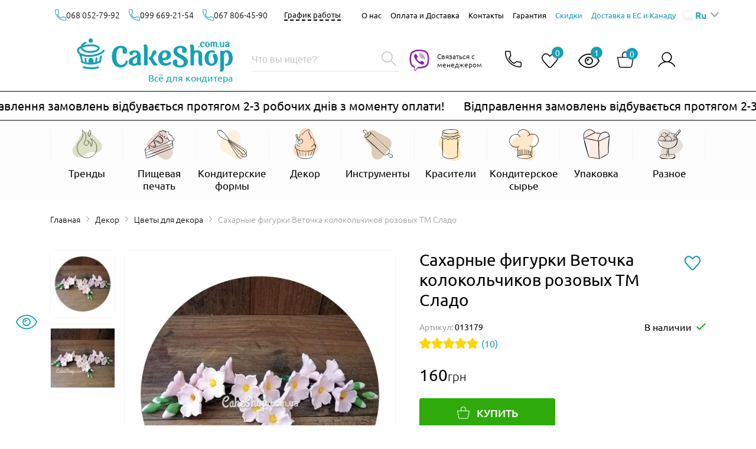

--- FILE ---
content_type: text/html; charset=UTF-8
request_url: https://cakeshop.com.ua/ru/product/sakharnaya-figurka-vetochka-kolokolchikov-rozovykh-tm-slado/
body_size: 46706
content:
<!DOCTYPE html>
<html lang=ru>
    <head>

        <meta charset="utf-8">
        <meta http-equiv="X-UA-Compatible" content="IE=edge">
        <meta name="viewport" content="width=device-width, minimum-scale=1.0, maximum-scale=1.0, user-scalable=no">
        <meta name="format-detection" content="telephone=no">
        <meta http-equiv="x-rim-auto-match" content="none">
        <meta name="theme-color" content="#15a0b6">
         <link rel='alternate' hreflang='uk-ua' href='https://cakeshop.com.ua/ua/product/sakharnaya-figurka-vetochka-kolokolchikov-rozovykh-tm-slado/'>         <title>⋗ Сахарная фигурка Веточка колокольчиков розовых ТМ Сладо купить в Украине ➛ CakeShop.com.ua</title>
        <meta name="description" content="Сахарная фигурка Веточка колокольчиков розовых ТМ Сладо ? Выбрать интернет-магазин CakeShop = подарить кусочек счастья ❤️ Доставка по Украине ✈️ 099 669-21-54 ☎️">
        <meta name="robots" content="index,follow">
        <meta name="csrf-token" content="KkhGYu4sNJzJEGjVMntTjI3da0PdxHYAjWD4oDqZ">
        <meta name="lang" content="ru">

        <meta name="google-site-verification" content="U34zzszaY9Snt6C8jMOT1fPVTw_fijUdVkYHeSchNPQ" />

        <link rel="icon" type="image/ico" href="/img/favicon.ico">
        <link rel="preload" as="style" href="/css/style.css?id=86396b6208c42f73bb9a">
        <link rel="preload" href="/fonts/ubuntu-v15-latin_cyrillic-300.woff2" as="font" type="font/woff2" crossorigin >
        <link rel="preload" href="/fonts/ubuntu-v15-latin_cyrillic-regular.woff2" as="font" type="font/woff2" crossorigin >
        <link rel="preload" href="/fonts/ubuntu-v15-latin_cyrillic-500.woff2" as="font" type="font/woff2" crossorigin >
        <link rel="modulepreload" href="/js/manifest.js?id=3c768977c2574a34506e">
        <link rel="modulepreload" href="/js/vendor.js?id=2e76d251e41d3509c4a6">
        <link rel="modulepreload" href="/js/index.js?id=8bbeccd7f86a16b30b86">
        <link rel="stylesheet" href="/css/style.css?id=86396b6208c42f73bb9a">

            <link rel="canonical" href="https://cakeshop.com.ua/ru/product/sakharnaya-figurka-vetochka-kolokolchikov-rozovykh-tm-slado/">

        <meta property="og:type" content="website"/>
<meta property="og:title" content="Купить Сахарные фигурки Веточка колокольчиков розовых ТМ Сладо"/>
<meta property="og:url" content="https://cakeshop.com.ua/ru/product/sakharnaya-figurka-vetochka-kolokolchikov-rozovykh-tm-slado/"/>
<meta property="og:image" content="https://cakeshop.com.ua/images/oa73l6rOo0AWtGtEH0FzJ1Gx1OBhSE4BKdXElnNzfCA/h:575/bG9jYWw/6Ly8vY2FrZXNob3AuY29tLnVhL3B1YmxpY19odG1sL3N0b3JhZ2UvYXBwL3B1YmxpYy9pbWcvcHJvZHVjdC82NDk5ODI2OGExMDdiMS5qcGVn"/>
<meta property="og:site_name" content="cakeshop.com.ua"/>
<meta property="og:image:width" content="1200" />
<meta property="og:image:height" content="630" />
<meta property="og:description" content="160 грн  Сахарная фигурка Веточка колокольчиков розовых ТМ Сладо ? Выбрать интернет-магазин CakeShop = подарить кусочек счастья ❤️ Доставка по Украине ✈️ 099 669-21-54 ☎️"/>

        <!-- Google Tag Manager -->
        <script>(function(w,d,s,l,i){w[l]=w[l]||[];w[l].push({'gtm.start':
                    new Date().getTime(),event:'gtm.js'});var f=d.getElementsByTagName(s)[0],
                j=d.createElement(s),dl=l!='dataLayer'?'&l='+l:'';j.async=true;j.src=
                'https://www.googletagmanager.com/gtm.js?id='+i+dl;f.parentNode.insertBefore(j,f);
            })(window,document,'script','dataLayer','GTM-P6PK75K');</script>
<!-- End Google Tag Manager -->
        <!-- Global site tag (gtag.js) - Google Ads: 10775295229 -->
        <script async src="https://www.googletagmanager.com/gtag/js?id=AW-10775295229"></script>
        <script>
            window.dataLayer = window.dataLayer || [];
            function gtag(){dataLayer.push(arguments);}
            gtag('js', new Date());

            gtag('config', 'AW-10775295229');
        </script>
    </head>
    <body>
    <script type="text/javascript">
        (function(d, w, s) {
            var widgetHash = 'iaPFejuknwsEmCnnXZC4', bch = d.createElement(s); bch.type = 'text/javascript'; bch.async = true;
            bch.src = '//widgets.binotel.com/chat/widgets/' + widgetHash + '.js';
            var sn = d.getElementsByTagName(s)[0]; sn.parentNode.insertBefore(bch, sn);
        })(document, window, 'script');
    </script>
    <script type="text/javascript">
        if (location.pathname.indexOf('/ua') === 0) {
            window.BinotelChatSettings = {
                language: 'ua',
                aa_welcomText: 'Доброго дня! Наші оператори онлайн та готові Вам допомогти. Ставте запитання в чаті.',
                aa_welcomMessageFromEmployeeText: 'Доброго дня! Раді вітати Вас на нашому сайті. Напишіть, що Вас цікавить, і я Вам обов\'язково допоможу.',
                of_welcomText: 'Вітаємо! На жаль, зараз ми не можемо вийти на зв\'язок. Залишіть, будь ласка, свої контакти, і ми обов\'язково зв\'яжемося з Вами.',
                nwtf_welcomText: 'Вітаємо! Зараз ми не зв\'язку, але хочемо допомогти. Залишіть, будь ласка, Ваші контакти і ми обов\'язково зв\'яжемося з вами в робочий час.',
                cf_welcomText: 'Щоб продовжити спілкування і ми могли надати Вам найкращий сервіс, заповніть, будь ласка, контактну форму:',
                qb_1_text: 'Консультація',
                qb_2_text: 'Допомога з оплатою',
                qb_3_text: 'Залишити контакти'
            };
        }
    </script>
    <!-- Google Tag Manager (noscript) -->
    <noscript><iframe src="https://www.googletagmanager.com/ns.html?id=GTM-P6PK75K"
                      height="0" width="0" style="display:none;visibility:hidden"></iframe></noscript>
    <!-- End Google Tag Manager (noscript) -->

        <header class="header  header--theme-shadow ">
    <img style="pointer-events: none; position: absolute; top: 0; left: 0; width: 99vw; height: 70vh; max-width: 99vw; max-height: 99vh;" src='[data-uri]'/>
    <div class="container header__container">
        <div class="header__main">
            <button
                type="button"
                aria-label="iterface.menu-open"
                class="header__hamburger hamburger js--trigger-menu"
            >
                <span class="hamburger__view"></span>
            </button>
            <a href="https://cakeshop.com.ua/" class="header__logotype logotype ">
                <img src="/img/logotype.svg" alt="Cakeshop Украина - интернет магазин для кондитера" class="logotype__image" width="127" height="32">
                <span>Всё для кондитера</span>
            </a>
            <div class="header__cart cart  cart--theme-empty ">
    <a href="javascript:void(0);" data-link="https://cakeshop.com.ua/ru/basket/" class="cart__trigger js--trigger-cart">
        <svg class="cart__icon">
            <use xlink:href="/img/icons/sprite.svg?v=2#basket"></use>
        </svg>
        <span class="cart__count">0</span>
    </a>
</div>
            <div class="header__wishlist wishlist">
    <a href="javascript:void(0);" data-link="javascript:void(0);" class="wishlist__link js--wishlist-link">
        <svg class="wishlist__icon">
            <use xlink:href="/img/icons/sprite-wh.svg?v=2#heart2"></use>
        </svg>
        <span class="wishlist__count js--wishlist-count">
            0
        </span>
    </a>
</div>
            <div class="header__viewed viewed">
    <a href="https://cakeshop.com.ua/ru/products/viewed/" data-link="https://cakeshop.com.ua/ru/products/viewed/" class="viewed__link">
        <svg class="viewed__icon">
            <use xlink:href="/img/icons/sprite.svg?id=199cd866440b63522d1e#view"></use>
        </svg>
        <span class="viewed__count">
            1
        </span>
    </a>
</div>
            <div class="header__search-global search-global">
    <button
        type="button"
        aria-label="Открыть поиск"
        class="search-global__trigger js--trigger-search"
    >
        <svg class="search-global__trigger-icon">
            <use xlink:href="/img/icons/sprite.svg?v=2#search"></use>
        </svg>
    </button>
    <div class="search-global__dropdown js--dropdown-search">
        <form action="https://cakeshop.com.ua/ru/search/1/" class="search-global__group">
            <input
                type="text"
                name="search"
                class="search-global__input js--input-validate"
                placeholder="Что вы ищете?"
                data-min="3"
            >
            <button
                type="submit"
                aria-label="Здійснити пошук"
                class="search-global__submit"
            >
                <svg class="search-global__submit-icon">
                    <use xlink:href="/img/icons/sprite.svg?v=2#search"></use>
                </svg>
            </button>
        </form>
                    <div class="search-global__online-store online-store--theme-dark online-store">
    <div class="online-store__header">
        <svg class="online-store__icon">
            <use xlink:href="/img/icons/sprite.svg?v=2#headset"></use>
        </svg>
        <span class="online-store__caption">Online магазин:</span>
    </div>
    <div class="online-store__inner">
                    <div class="online-store__number number">
        <a onclick="phoneAnalytics(0680527992, 'phone')" href="tel:0680527992" class="number__link js--seo-action" data-seo-type="tel-call">
            068 <span class="number__bold">052-79-92</span>
        </a>
        <div class="number__messengers">
                                        <a href="https://wa.me/0680527992" class="number__messenger" aria-label="whatsapp">
                    <svg class="number__icon number__icon--whatsapp">
                        <use xlink:href="/img/icons/sprite.svg?id=199cd866440b63522d1e#whatsapp"></use>
                    </svg>
                </a>
                    </div>
    </div>
                    <div class="online-store__number number">
        <a onclick="phoneAnalytics(0996692154, 'phone')" href="tel:0996692154" class="number__link js--seo-action" data-seo-type="tel-call">
            099 <span class="number__bold">669-21-54</span>
        </a>
        <div class="number__messengers">
                                        <a href="https://wa.me/0996692154" class="number__messenger" aria-label="whatsapp">
                    <svg class="number__icon number__icon--whatsapp">
                        <use xlink:href="/img/icons/sprite.svg?id=199cd866440b63522d1e#whatsapp"></use>
                    </svg>
                </a>
                    </div>
    </div>
                    <div class="online-store__number number">
        <a onclick="phoneAnalytics(0986423934, 'phone')" href="tel:0986423934" class="number__link js--seo-action" data-seo-type="tel-call">
            098 <span class="number__bold">642-39-34</span>
        </a>
        <div class="number__messengers">
                            <a onclick="phoneAnalytics(0986423934, 'viber')" href="viber://add?number=380986423934" aria-label="viber" data-chat="viber://chat?number=+380986423934" class="number__messenger js--replace-viber">
                    <svg class="number__icon number__icon--viber">
                        <use xlink:href="/img/icons/sprite.svg?v=2#viber"></use>
                    </svg>
                </a>
                                </div>
    </div>
                    <div class="online-store__number number">
        <a onclick="phoneAnalytics(0662545615, 'phone')" href="tel:0662545615" class="number__link js--seo-action" data-seo-type="tel-call">
            066 <span class="number__bold">254-56-15</span>
        </a>
        <div class="number__messengers">
                            <a onclick="phoneAnalytics(0662545615, 'viber')" href="viber://add?number=380662545615" aria-label="viber" data-chat="viber://chat?number=+380662545615" class="number__messenger js--replace-viber">
                    <svg class="number__icon number__icon--viber">
                        <use xlink:href="/img/icons/sprite.svg?v=2#viber"></use>
                    </svg>
                </a>
                                </div>
    </div>
                    <div class="online-store__number number">
        <a onclick="phoneAnalytics(0939720800, 'phone')" href="tel:0939720800" class="number__link js--seo-action" data-seo-type="tel-call">
            093 <span class="number__bold">972-08-00</span>
        </a>
        <div class="number__messengers">
                            <a onclick="phoneAnalytics(0939720800, 'viber')" href="viber://add?number=380939720800" aria-label="viber" data-chat="viber://chat?number=+380939720800" class="number__messenger js--replace-viber">
                    <svg class="number__icon number__icon--viber">
                        <use xlink:href="/img/icons/sprite.svg?v=2#viber"></use>
                    </svg>
                </a>
                                </div>
    </div>
            </div>
</div>
            </div>
</div>
            <a onclick="phoneAnalytics(0939720800, 'viber')" href="viber://add?number=380939720800" data-chat="viber://chat?number=+380939720800" class="header__choose-viber choose-viber--laptop choose-viber js--replace-viber">
    <svg class="choose-viber__icon">
        <use xlink:href="/img/icons/sprite.svg?v=2#viber"></use>
    </svg>
    <span class="choose-viber__excerpt">Связаться с менеджером</span>
</a>
            <div class="header__communication communication">
    <button
        type="button"
        aria-label="Відкрити контакти"
        class="communication__trigger js--trigger-communication"
    >
        <svg class="communication__icon">
            <use xlink:href="/img/icons/sprite.svg?v=2#phone"></use>
        </svg>
    </button>
    <div class="communication__dropdown js--dropdown-communication">
        <div class="communication__container container">
            <div class="communication__online-store online-store--theme-dark online-store">
    <div class="online-store__header">
        <svg class="online-store__icon">
            <use xlink:href="/img/icons/sprite.svg?v=2#headset"></use>
        </svg>
        <span class="online-store__caption">Online магазин:</span>
    </div>
    <div class="online-store__inner">
                    <div class="online-store__number number">
        <a onclick="phoneAnalytics(0680527992, 'phone')" href="tel:0680527992" class="number__link js--seo-action" data-seo-type="tel-call">
            068 <span class="number__bold">052-79-92</span>
        </a>
        <div class="number__messengers">
                                        <a href="https://wa.me/0680527992" class="number__messenger" aria-label="whatsapp">
                    <svg class="number__icon number__icon--whatsapp">
                        <use xlink:href="/img/icons/sprite.svg?id=199cd866440b63522d1e#whatsapp"></use>
                    </svg>
                </a>
                    </div>
    </div>
                    <div class="online-store__number number">
        <a onclick="phoneAnalytics(0996692154, 'phone')" href="tel:0996692154" class="number__link js--seo-action" data-seo-type="tel-call">
            099 <span class="number__bold">669-21-54</span>
        </a>
        <div class="number__messengers">
                                        <a href="https://wa.me/0996692154" class="number__messenger" aria-label="whatsapp">
                    <svg class="number__icon number__icon--whatsapp">
                        <use xlink:href="/img/icons/sprite.svg?id=199cd866440b63522d1e#whatsapp"></use>
                    </svg>
                </a>
                    </div>
    </div>
                    <div class="online-store__number number">
        <a onclick="phoneAnalytics(0986423934, 'phone')" href="tel:0986423934" class="number__link js--seo-action" data-seo-type="tel-call">
            098 <span class="number__bold">642-39-34</span>
        </a>
        <div class="number__messengers">
                            <a onclick="phoneAnalytics(0986423934, 'viber')" href="viber://add?number=380986423934" aria-label="viber" data-chat="viber://chat?number=+380986423934" class="number__messenger js--replace-viber">
                    <svg class="number__icon number__icon--viber">
                        <use xlink:href="/img/icons/sprite.svg?v=2#viber"></use>
                    </svg>
                </a>
                                </div>
    </div>
                    <div class="online-store__number number">
        <a onclick="phoneAnalytics(0662545615, 'phone')" href="tel:0662545615" class="number__link js--seo-action" data-seo-type="tel-call">
            066 <span class="number__bold">254-56-15</span>
        </a>
        <div class="number__messengers">
                            <a onclick="phoneAnalytics(0662545615, 'viber')" href="viber://add?number=380662545615" aria-label="viber" data-chat="viber://chat?number=+380662545615" class="number__messenger js--replace-viber">
                    <svg class="number__icon number__icon--viber">
                        <use xlink:href="/img/icons/sprite.svg?v=2#viber"></use>
                    </svg>
                </a>
                                </div>
    </div>
                    <div class="online-store__number number">
        <a onclick="phoneAnalytics(0939720800, 'phone')" href="tel:0939720800" class="number__link js--seo-action" data-seo-type="tel-call">
            093 <span class="number__bold">972-08-00</span>
        </a>
        <div class="number__messengers">
                            <a onclick="phoneAnalytics(0939720800, 'viber')" href="viber://add?number=380939720800" aria-label="viber" data-chat="viber://chat?number=+380939720800" class="number__messenger js--replace-viber">
                    <svg class="number__icon number__icon--viber">
                        <use xlink:href="/img/icons/sprite.svg?v=2#viber"></use>
                    </svg>
                </a>
                                </div>
    </div>
            </div>
</div>

                            <span class="communication__title">Завітайте в наші магазини</span>

                                    <div class="communication__store store--theme-dark store">
    <span class="store__caption">Луцк:</span>
    <div class="store__inner">
                <div class="store__item">
            <div class="store__header">
                <svg class="store__icon">
                    <use xlink:href="/img/icons/sprite.svg?v=2#location"></use>
                </svg>
                <address class="store__address">пр. Грушевского 30</address>
            </div>
            <div class="store__numbers">
                                    <div class="store__number number--theme-small number">
        <a onclick="phoneAnalytics(0664014230, 'phone')" href="tel:0664014230" class="number__link js--seo-action" data-seo-type="tel-call">
            066 <span class="number__bold">401-42-30</span>
        </a>
        <div class="number__messengers">
                            <a onclick="phoneAnalytics(0664014230, 'viber')" href="viber://add?number=380664014230" aria-label="viber" data-chat="viber://chat?number=+380664014230" class="number__messenger js--replace-viber">
                    <svg class="number__icon number__icon--viber">
                        <use xlink:href="/img/icons/sprite.svg?v=2#viber"></use>
                    </svg>
                </a>
                                </div>
    </div>
                                                                </div>
        </div>
                <div class="store__item">
            <div class="store__header">
                <svg class="store__icon">
                    <use xlink:href="/img/icons/sprite.svg?v=2#location"></use>
                </svg>
                <address class="store__address">ул. Ковельская 29</address>
            </div>
            <div class="store__numbers">
                                    <div class="store__number number--theme-small number">
        <a onclick="phoneAnalytics(0975524482, 'phone')" href="tel:0975524482" class="number__link js--seo-action" data-seo-type="tel-call">
            097 <span class="number__bold">552-44-82</span>
        </a>
        <div class="number__messengers">
                            <a onclick="phoneAnalytics(0975524482, 'viber')" href="viber://add?number=380975524482" aria-label="viber" data-chat="viber://chat?number=+380975524482" class="number__messenger js--replace-viber">
                    <svg class="number__icon number__icon--viber">
                        <use xlink:href="/img/icons/sprite.svg?v=2#viber"></use>
                    </svg>
                </a>
                                </div>
    </div>
                                                                </div>
        </div>
            </div>
</div>
                                    </div>
    </div>
</div>
            <div class="header__authorization authorization">
            <button
            type="button"
            aria-label="Авторизироваться"
            class="authorization__trigger js--trigger-authorization auth-btn"
            >
                <svg class="authorization__icon">
                    <use xlink:href="/img/icons/sprite.svg?v=2#user"></use>
                </svg>
        </button>
    
    <div class="authorization__dropdown js--dropdown-authorization">
        <div class="authorization__container container">
            <form action="https://cakeshop.com.ua/ru/login" class="auth-form" id="auth-form">
                <input type="hidden" name="_token" value="KkhGYu4sNJzJEGjVMntTjI3da0PdxHYAjWD4oDqZ">
                <span class="auth-form__title">Мой кабинет</span>
                <input
                    type="email"
                    name="email"
                    class="auth-form__input"
                    placeholder="Email*"
                >
                <div class="auth-form__password js--password-field" id="password1">
                    <input
                        type="password"
                        name="password"
                        class="auth-form__input"
                        placeholder="Пароль*"
                    >
                    <button type="button" tabindex="-1" class="auth-form__show-password" aria-label="show-password"></button>
                </div>

                <div class="auth-form__actions">
                    <button
                        type="button"
                        aria-label="Забыли пароль?"
                        class="forgot-password__trigger js--trigger-forgot-password"
                    >
                        Забыли пароль?
                    </button>

                    <button
                        type="button"
                        aria-label="Регистрация"
                        class="register__trigger js--trigger-register"
                    >
                        Регистрация
                    </button>
                </div>
                <button type="submit" class="auth-form__button">Войти</button>
            </form>
            <button type="button" class="authorization__dropdown-close" data-dropdown-close>&times</button>
        </div>
    </div>
    <div class="register register__dropdown js--dropdown-register">
        <div class="register__container container">
            <form action="https://cakeshop.com.ua/ru/register" class="register-form" id="register-form">
                <input type="hidden" name="_token" value="KkhGYu4sNJzJEGjVMntTjI3da0PdxHYAjWD4oDqZ">
                <span class="register-form__title">Регистрация</span>
                <input
                    type="text"
                    name="surname"
                    class="register-form__input"
                    placeholder="Фамилия*"
                >
                <input
                    type="text"
                    name="first_name"
                    class="register-form__input"
                    placeholder="Имя*"
                >
                <input
                    type="text"
                    name="last_name"
                    class="register-form__input"
                    placeholder="Отчество*"
                >
                <input
                    type="email"
                    name="email"
                    class="register-form__input"
                    placeholder="Email*"
                >
                <div
                    class="register-form__phone-box register-form__input"
                >
                    <select
                        name="phone_country"
                        id="register-phone"
                        class="register-form__select"
                    >
                        <option class="register-form__option" value="UA" data-country="Україна" selected>+380</option>
                    </select>
                    <input
                        type="text"
                        name="phone_number"
                        class=" register-form__phone-input"
                        placeholder="Номер телефона"
                    >
                </div>

                <div class="register-form__password js--password-field" id="password2">
                    <input
                        type="password"
                        name="password"
                        id="register_password"
                        class="register-form__input"
                        placeholder="Пароль*"
                    >
                    <button type="button" tabindex="-1" class="register-form__show-password" aria-label="Показать пароль"></button>
                </div>
                <div class="register-form__password js--password-field" id="password3">
                    <input
                        type="password"
                        name="password_confirmation"
                        class="register-form__input"
                        placeholder="Повторите пароль*"
                    >
                    <button type="button" tabindex="-1" class="register-form__show-password" aria-label="Показать пароль"></button>
                </div>
                <div class="register-form__checkbox">
                    <input class="register-form__checkbox-input" type="checkbox" id="register-form__agreement" name="agreement">
                    <label for="register-form__agreement" class="register-form__checkbox-label">Я принимаю условия пользовательского соглашения</label>
                </div>
                <div class="register-form__actions">
                    <span>Уже есть аккаунт?</span>
                    <button
                        type="button"
                        aria-label="Войти здесь"
                        class="register-form__action">Войти здесь</button>
                </div>
                <button type="submit" class="register-form__button">Зарегистрироваться</button>
            </form>

            <button type="button" class="register__dropdown-close" data-dropdown-close>&times</button>
        </div>
    </div>

    <div class="forgot-password forgot-password__dropdown js--dropdown-forgot-password">
        <div class="forgot-password__container container">
            <form action="https://cakeshop.com.ua/ru/password/email" class="forgot-form" id="forgot-form">
                <input type="hidden" name="_token" value="KkhGYu4sNJzJEGjVMntTjI3da0PdxHYAjWD4oDqZ">
                <span class="forgot-form__title">Восстановление пароля</span>
                <input
                    type="email"
                    name="email"
                    class="forgot-form__input"
                    placeholder="Email*"
                >
                <button type="button" aria-label="Вспомнили пароль?" class="forgot-form__action">Вспомнили пароль?</button>
                <button type="submit" class="forgot-form__button">Отправить новый пароль</button>
            </form>
            <button type="button" class="forgot-password__dropdown-close" data-dropdown-close>&times</button>
        </div>
    </div>
</div>









        </div>
        <div class="header__backdrop js--dropdown-menu">
            <div class="header__dropdown ">
                <div class="header__wrapper">
                    <nav class="header__navbar navbar">
    <ul class="navbar__list">
                                <li class="navbar__item">
                <a href="https://cakeshop.com.ua/ru/catalog/trendy/1/"
                   class="navbar__category js--trigger-category">
                    <svg class="navbar__icon">
                        <use xlink:href="/img/icons/sprite.svg?v=2#navbar-trends"></use>
                    </svg>
                    <span class="navbar__caption">Тренды</span>
                </a>
                                    <ul class="navbar__items js--toggle-category">
                                                    <li>
                                <a href="https://cakeshop.com.ua/ru/catalog/dubayskiy-shokolad/1/"
                                   class="navbar__subcategory ">
                                    Дубайский шоколад
                                </a>
                            </li>
                                                    <li>
                                <a href="https://cakeshop.com.ua/ru/catalog/zefirnye-tsvety/1/"
                                   class="navbar__subcategory ">
                                    Зефирные цветы
                                </a>
                            </li>
                                                    <li>
                                <a href="https://cakeshop.com.ua/ru/catalog/vafelnyy-dekor/1/"
                                   class="navbar__subcategory ">
                                    Вафельный декор
                                </a>
                            </li>
                                                    <li>
                                <a href="https://cakeshop.com.ua/ru/catalog/korony-i-blestki/1/"
                                   class="navbar__subcategory ">
                                    Короны и блестки
                                </a>
                            </li>
                                                    <li>
                                <a href="https://cakeshop.com.ua/ru/catalog/vse-dlya-vypekaniya-khleba/1/"
                                   class="navbar__subcategory ">
                                    Все для выпекания хлеба
                                </a>
                            </li>
                                            </ul>
                            </li>
                                <li class="navbar__item">
                <a href="https://cakeshop.com.ua/ru/catalog/pishchevaya-pechat/1/"
                   class="navbar__category js--trigger-category">
                    <svg class="navbar__icon">
                        <use xlink:href="/img/icons/sprite.svg?v=2#navbar-printing"></use>
                    </svg>
                    <span class="navbar__caption">Пищевая печать</span>
                </a>
                                    <ul class="navbar__items js--toggle-category">
                                                    <li>
                                <a href="https://cakeshop.com.ua/ru/catalog/individualnaya-pishchevaya-pechat/1/"
                                   class="navbar__subcategory ">
                                    Индивидуальная пищевая печать
                                </a>
                            </li>
                                                    <li>
                                <a href="https://cakeshop.com.ua/ru/catalog/vafelnye-kartinki/1/"
                                   class="navbar__subcategory ">
                                    Вафельная и сахарная печать
                                </a>
                            </li>
                                                    <li>
                                <a href="https://cakeshop.com.ua/ru/catalog/saharnye-kartinki/1/"
                                   class="navbar__subcategory ">
                                    Сахарные картинки
                                </a>
                            </li>
                                                    <li>
                                <a href="https://cakeshop.com.ua/ru/catalog/transfery-dlya-merengi/1/"
                                   class="navbar__subcategory ">
                                    Трансферы для меренги
                                </a>
                            </li>
                                                    <li>
                                <a href="https://cakeshop.com.ua/ru/catalog/transfery-dlya-ledentsov-i-karameli/1/"
                                   class="navbar__subcategory ">
                                    Трансферы для леденцов и карамели
                                </a>
                            </li>
                                                    <li>
                                <a href="https://cakeshop.com.ua/ru/catalog/transfer-dlya-shokolada/1/"
                                   class="navbar__subcategory ">
                                    Трансферы для шоколада
                                </a>
                            </li>
                                                    <li>
                                <a href="https://cakeshop.com.ua/ru/catalog/vse-dlya-pischevoy-pechati/1/"
                                   class="navbar__subcategory ">
                                    Все для пищевой печати
                                </a>
                            </li>
                                            </ul>
                            </li>
                                <li class="navbar__item">
                <a href="https://cakeshop.com.ua/ru/catalog/konditerskie-formy/1/"
                   class="navbar__category js--trigger-category">
                    <svg class="navbar__icon">
                        <use xlink:href="/img/icons/sprite.svg?v=2#navbar-equipment"></use>
                    </svg>
                    <span class="navbar__caption">Кондитерские формы</span>
                </a>
                                    <ul class="navbar__items js--toggle-category">
                                                    <li>
                                <a href="https://cakeshop.com.ua/ru/catalog/silikonovye-formy/1/"
                                   class="navbar__subcategory ">
                                    Силиконовые формы
                                </a>
                            </li>
                                                    <li>
                                <a href="https://cakeshop.com.ua/ru/catalog/formy-dlya-evro-tortov/1/"
                                   class="navbar__subcategory ">
                                    Формы для евро-тортов
                                </a>
                            </li>
                                                    <li>
                                <a href="https://cakeshop.com.ua/ru/catalog/formy-dlya-vypechki/1/"
                                   class="navbar__subcategory ">
                                    Металлические формы для выпечки
                                </a>
                            </li>
                                                    <li>
                                <a href="https://cakeshop.com.ua/ru/catalog/metallicheskie-formy-dlya-tartov/1/"
                                   class="navbar__subcategory ">
                                    Металлические формы для тартов
                                </a>
                            </li>
                                                    <li>
                                <a href="https://cakeshop.com.ua/ru/catalog/bumagnye_formy/1/"
                                   class="navbar__subcategory ">
                                    Бумажные и пергаментные формы
                                </a>
                            </li>
                                                    <li>
                                <a href="https://cakeshop.com.ua/ru/catalog/bumazhnye-formy-dlya-konfet-keyk-popsov-makaron/1/"
                                   class="navbar__subcategory ">
                                    Бумажные формы для конфет, кейк-попсов, макарон
                                </a>
                            </li>
                                                    <li>
                                <a href="https://cakeshop.com.ua/ru/catalog/formy-dlya-shokolada/1/"
                                   class="navbar__subcategory ">
                                    Пластиковые формы для шоколада, леденцов, мастики
                                </a>
                            </li>
                                                    <li>
                                <a href="https://cakeshop.com.ua/ru/catalog/polikarbonatnye-formy/1/"
                                   class="navbar__subcategory ">
                                    Поликарбонатные формы
                                </a>
                            </li>
                                            </ul>
                            </li>
                                <li class="navbar__item">
                <a href="https://cakeshop.com.ua/ru/catalog/dekor/1/"
                   class="navbar__category js--trigger-category">
                    <svg class="navbar__icon">
                        <use xlink:href="/img/icons/sprite.svg?v=2#navbar-decor"></use>
                    </svg>
                    <span class="navbar__caption">Декор</span>
                </a>
                                    <ul class="navbar__items js--toggle-category">
                                                    <li>
                                <a href="https://cakeshop.com.ua/ru/catalog/beze/1/"
                                   class="navbar__subcategory ">
                                    Безе
                                </a>
                            </li>
                                                    <li>
                                <a href="https://cakeshop.com.ua/ru/catalog/blestki-kandurin-susalnoe-zoloto/1/"
                                   class="navbar__subcategory ">
                                    Блестки, кандурин, сусальное золото
                                </a>
                            </li>
                                                    <li>
                                <a href="https://cakeshop.com.ua/ru/catalog/posypki-konditerskie-glittery/1/"
                                   class="navbar__subcategory ">
                                    Посыпки кондитерские
                                </a>
                            </li>
                                                    <li>
                                <a href="https://cakeshop.com.ua/ru/catalog/kruzheva-iz-aysinga-gotovye/1/"
                                   class="navbar__subcategory ">
                                    Кружева из гибкого айсинга (готовые)
                                </a>
                            </li>
                                                    <li>
                                <a href="https://cakeshop.com.ua/ru/catalog/dekor-iz-izomalta/1/"
                                   class="navbar__subcategory ">
                                    Декор из изомальта
                                </a>
                            </li>
                                                    <li>
                                <a href="https://cakeshop.com.ua/ru/catalog/shokoladnye-figurki/1/"
                                   class="navbar__subcategory ">
                                    Декор из шоколада
                                </a>
                            </li>
                                                    <li>
                                <a href="https://cakeshop.com.ua/ru/catalog/saharnye-figurki/1/"
                                   class="navbar__subcategory ">
                                    Фигурки для декора
                                </a>
                            </li>
                                                    <li>
                                <a href="https://cakeshop.com.ua/ru/catalog/dekorirovanie-gotovykh-izdeliy/1/"
                                   class="navbar__subcategory ">
                                    Декорирование готовых изделий
                                </a>
                            </li>
                                                    <li>
                                <a href="https://cakeshop.com.ua/ru/catalog/imbirnye-pryaniki/1/"
                                   class="navbar__subcategory ">
                                    Имбирные пряники
                                </a>
                            </li>
                                                    <li>
                                <a href="https://cakeshop.com.ua/ru/catalog/sakharnye-tsvety/1/"
                                   class="navbar__subcategory ">
                                    Цветы для декора
                                </a>
                            </li>
                                                    <li>
                                <a href="https://cakeshop.com.ua/ru/catalog/khrustyashchiy-dekor-i-vozdushnyy-ris/1/"
                                   class="navbar__subcategory ">
                                    Хрустящий декор и воздушный рис
                                </a>
                            </li>
                                            </ul>
                            </li>
                                <li class="navbar__item">
                <a href="https://cakeshop.com.ua/ru/catalog/instrumenty/1/"
                   class="navbar__category js--trigger-category">
                    <svg class="navbar__icon">
                        <use xlink:href="/img/icons/sprite.svg?v=2#navbar-tools"></use>
                    </svg>
                    <span class="navbar__caption">Инструменты</span>
                </a>
                                    <ul class="navbar__items js--toggle-category">
                                                    <li>
                                <a href="https://cakeshop.com.ua/ru/catalog/aerograf/1/"
                                   class="navbar__subcategory ">
                                    Аэрография
                                </a>
                            </li>
                                                    <li>
                                <a href="https://cakeshop.com.ua/ru/catalog/alfavit-cifry/1/"
                                   class="navbar__subcategory ">
                                    Алфавит, цифры
                                </a>
                            </li>
                                                    <li>
                                <a href="https://cakeshop.com.ua/ru/catalog/vse-dlya-keyk---popsov/1/"
                                   class="navbar__subcategory ">
                                    Все для кейк-попсов
                                </a>
                            </li>
                                                    <li>
                                <a href="https://cakeshop.com.ua/ru/catalog/vyrubki-i-plunzhery/1/"
                                   class="navbar__subcategory ">
                                    Вырубки и плунжеры для мастики
                                </a>
                            </li>
                                                    <li>
                                <a href="https://cakeshop.com.ua/ru/catalog/vyrubki-i-trafarety-dlya-pryanikov/1/"
                                   class="navbar__subcategory ">
                                    Вырубки, катеры, трафареты
                                </a>
                            </li>
                                                    <li>
                                <a href="https://cakeshop.com.ua/ru/catalog/instrumenty-dlya-mastiki/1/"
                                   class="navbar__subcategory ">
                                    Инструменты для мастики
                                </a>
                            </li>
                                                    <li>
                                <a href="https://cakeshop.com.ua/ru/catalog/instrumenty-dlya-raboty-s-kremom/1/"
                                   class="navbar__subcategory ">
                                    Инструменты для работы с кремом
                                </a>
                            </li>
                                                    <li>
                                <a href="https://cakeshop.com.ua/ru/catalog/konditerskiy_inventar/1/"
                                   class="navbar__subcategory ">
                                    Кондитерский инвентарь
                                </a>
                            </li>
                                                    <li>
                                <a href="https://cakeshop.com.ua/ru/catalog/pomoschniki-na-kuhne/1/"
                                   class="navbar__subcategory ">
                                    Кухонные принадлежности
                                </a>
                            </li>
                                                    <li>
                                <a href="https://cakeshop.com.ua/ru/catalog/moldy-vaynery/1/"
                                   class="navbar__subcategory ">
                                    Молды, вайнеры
                                </a>
                            </li>
                                                    <li>
                                <a href="https://cakeshop.com.ua/ru/catalog/skalki/1/"
                                   class="navbar__subcategory ">
                                    Скалки
                                </a>
                            </li>
                                                    <li>
                                <a href="https://cakeshop.com.ua/ru/catalog/trafarety/1/"
                                   class="navbar__subcategory ">
                                    Трафареты
                                </a>
                            </li>
                                                    <li>
                                <a href="https://cakeshop.com.ua/ru/catalog/floristika/1/"
                                   class="navbar__subcategory ">
                                    Флористика
                                </a>
                            </li>
                                            </ul>
                            </li>
                                <li class="navbar__item">
                <a href="https://cakeshop.com.ua/ru/catalog/krasiteli/1/"
                   class="navbar__category js--trigger-category">
                    <svg class="navbar__icon">
                        <use xlink:href="/img/icons/sprite.svg?v=2#navbar-dyes"></use>
                    </svg>
                    <span class="navbar__caption">Красители</span>
                </a>
                                    <ul class="navbar__items js--toggle-category">
                                                    <li>
                                <a href="https://cakeshop.com.ua/ru/catalog/gelevye-krasiteli/1/"
                                   class="navbar__subcategory ">
                                    Гелевые красители
                                </a>
                            </li>
                                                    <li>
                                <a href="https://cakeshop.com.ua/ru/catalog/sukhie-krasiteli/1/"
                                   class="navbar__subcategory ">
                                    Сухие красители
                                </a>
                            </li>
                                                    <li>
                                <a href="https://cakeshop.com.ua/ru/catalog/krasiteli-dlya-shokolada/1/"
                                   class="navbar__subcategory ">
                                    Красители для шоколада
                                </a>
                            </li>
                                                    <li>
                                <a href="https://cakeshop.com.ua/ru/catalog/krasiteli-dlya-aerografa/1/"
                                   class="navbar__subcategory ">
                                    Красители для аэрографа
                                </a>
                            </li>
                                                    <li>
                                <a href="https://cakeshop.com.ua/ru/catalog/pischevye-flomastery-karandashi/1/"
                                   class="navbar__subcategory ">
                                    Пищевые фломастеры, карандаши
                                </a>
                            </li>
                                                    <li>
                                <a href="https://cakeshop.com.ua/ru/catalog/sprey-kraska/1/"
                                   class="navbar__subcategory ">
                                    Спрей-краски
                                </a>
                            </li>
                                            </ul>
                            </li>
                                <li class="navbar__item">
                <a href="https://cakeshop.com.ua/ru/catalog/ingredienti/1/"
                   class="navbar__category js--trigger-category">
                    <svg class="navbar__icon">
                        <use xlink:href="/img/icons/sprite.svg?v=2#navbar-ingredients"></use>
                    </svg>
                    <span class="navbar__caption">Кондитерское сырье</span>
                </a>
                                    <ul class="navbar__items js--toggle-category">
                                                    <li>
                                <a href="https://cakeshop.com.ua/ru/catalog/aromatizatory-pischevye/1/"
                                   class="navbar__subcategory ">
                                    Ароматизаторы пищевые
                                </a>
                            </li>
                                                    <li>
                                <a href="https://cakeshop.com.ua/ru/catalog/konditerskoe-syre/1/"
                                   class="navbar__subcategory ">
                                    Кондитерское сырье
                                </a>
                            </li>
                                                    <li>
                                <a href="https://cakeshop.com.ua/ru/catalog/laki-sprei/1/"
                                   class="navbar__subcategory ">
                                    Лаки, спреи
                                </a>
                            </li>
                                                    <li>
                                <a href="https://cakeshop.com.ua/ru/catalog/mastika/1/"
                                   class="navbar__subcategory ">
                                    Мастика, марципан, маршмеллоу
                                </a>
                            </li>
                                                    <li>
                                <a href="https://cakeshop.com.ua/ru/catalog/muka-orekhi-sukhofrukty/1/"
                                   class="navbar__subcategory ">
                                    Мука, орехи, сухофрукты
                                </a>
                            </li>
                                                    <li>
                                <a href="https://cakeshop.com.ua/ru/catalog/pyure-fruktovoe/1/"
                                   class="navbar__subcategory ">
                                    Пюре фруктовое
                                </a>
                            </li>
                                                    <li>
                                <a href="https://cakeshop.com.ua/ru/catalog/shokolad/1/"
                                   class="navbar__subcategory ">
                                    Шоколад, глазурь, какао-продукты
                                </a>
                            </li>
                                                    <li>
                                <a href="https://cakeshop.com.ua/ru/catalog/sublimirovannye-yagody-i-frukty1/1/"
                                   class="navbar__subcategory ">
                                    Сублимированные ягоды и фрукты
                                </a>
                            </li>
                                                    <li>
                                <a href="https://cakeshop.com.ua/ru/catalog/tovary-dlya-morozhennogo/1/"
                                   class="navbar__subcategory ">
                                    Товары для мороженного
                                </a>
                            </li>
                                                    <li>
                                <a href="https://cakeshop.com.ua/ru/catalog/tovari-dlya-khliba/1/"
                                   class="navbar__subcategory ">
                                    Все для хлеба
                                </a>
                            </li>
                                            </ul>
                            </li>
                                <li class="navbar__item">
                <a href="https://cakeshop.com.ua/ru/catalog/upakovka1/1/"
                   class="navbar__category js--trigger-category">
                    <svg class="navbar__icon">
                        <use xlink:href="/img/icons/sprite.svg?v=2#navbar-packaging"></use>
                    </svg>
                    <span class="navbar__caption">Упаковка</span>
                </a>
                                    <ul class="navbar__items js--toggle-category">
                                                    <li>
                                <a href="https://cakeshop.com.ua/ru/catalog/korobki1/1/"
                                   class="navbar__subcategory ">
                                    Коробки
                                </a>
                            </li>
                                                    <li>
                                <a href="https://cakeshop.com.ua/ru/catalog/podlozhki-i-salfetki/1/"
                                   class="navbar__subcategory ">
                                    Подложки, муляжи, фальш-ярусы и салфетки
                                </a>
                            </li>
                                                    <li>
                                <a href="https://cakeshop.com.ua/ru/catalog/paketi/1/"
                                   class="navbar__subcategory ">
                                    Пакеты
                                </a>
                            </li>
                                                    <li>
                                <a href="https://cakeshop.com.ua/ru/catalog/otkrytki-birki-nakleyki/1/"
                                   class="navbar__subcategory ">
                                    Открытки, бирки, наклейки
                                </a>
                            </li>
                                                    <li>
                                <a href="https://cakeshop.com.ua/ru/catalog/stoyki-i-podstavki-dlya-tortov/1/"
                                   class="navbar__subcategory ">
                                    Стойки и подставки для тортов
                                </a>
                            </li>
                                            </ul>
                            </li>
                                <li class="navbar__item">
                <a href="https://cakeshop.com.ua/ru/catalog/raznoe/1/"
                   class="navbar__category js--trigger-category">
                    <svg class="navbar__icon">
                        <use xlink:href="/img/icons/sprite.svg?v=2#navbar-other"></use>
                    </svg>
                    <span class="navbar__caption">Разное</span>
                </a>
                                    <ul class="navbar__items js--toggle-category">
                                                    <li>
                                <a href="https://cakeshop.com.ua/ru/catalog/novyy-god-2020/1/"
                                   class="navbar__subcategory ">
                                    НОВЫЙ ГОД 2026
                                </a>
                            </li>
                                                    <li>
                                <a href="https://cakeshop.com.ua/ru/catalog/podarochnye-sertifikaty/1/"
                                   class="navbar__subcategory ">
                                    ПОДАРОЧНЫЕ СЕРТИФИКАТЫ
                                </a>
                            </li>
                                                    <li>
                                <a href="https://cakeshop.com.ua/ru/catalog/novinki/1/"
                                   class="navbar__subcategory ">
                                    НОВИНКИ
                                </a>
                            </li>
                                                    <li>
                                <a href="https://cakeshop.com.ua/ru/catalog/akciya/1/"
                                   class="navbar__subcategory ">
                                    Акция
                                </a>
                            </li>
                                                    <li>
                                <a href="https://cakeshop.com.ua/ru/catalog/vse-dlya-prazdnikov/1/"
                                   class="navbar__subcategory ">
                                    ВСЁ ДЛЯ ПРАЗДНИКА
                                </a>
                            </li>
                                                    <li>
                                <a href="https://cakeshop.com.ua/ru/catalog/posuda/1/"
                                   class="navbar__subcategory ">
                                    Посуда для фуршета, кенди-бара
                                </a>
                            </li>
                                                    <li>
                                <a href="https://cakeshop.com.ua/ru/catalog/vse-bude-ukraina/1/"
                                   class="navbar__subcategory ">
                                    Все буде Україна!
                                </a>
                            </li>
                                                    <li>
                                <a href="https://cakeshop.com.ua/ru/catalog/vse-dlya-bento-tortov/1/"
                                   class="navbar__subcategory ">
                                    Все для Бенто тортов
                                </a>
                            </li>
                                                    <li>
                                <a href="https://cakeshop.com.ua/ru/catalog/tovary-optom/1/"
                                   class="navbar__subcategory ">
                                    ТОВАРЫ ОПТОМ
                                </a>
                            </li>
                                                    <li>
                                <a href="https://cakeshop.com.ua/ru/catalog/tovary-pod-zakaz/1/"
                                   class="navbar__subcategory ">
                                    Товары под заказ
                                </a>
                            </li>
                                                    <li>
                                <a href="https://cakeshop.com.ua/ru/catalog/rasprodazha/1/"
                                   class="navbar__subcategory ">
                                    ДЕНЬ СВЯТОГО ВАЛЕНТИНА
                                </a>
                            </li>
                                                    <li>
                                <a href="https://cakeshop.com.ua/ru/catalog/den-nezavisimosti/1/"
                                   class="navbar__subcategory ">
                                    ДЕНЬ НЕЗАВИСИМОСТИ
                                </a>
                            </li>
                                                    <li>
                                <a href="https://cakeshop.com.ua/ru/catalog/pasha/1/"
                                   class="navbar__subcategory ">
                                    ПАСХА 2026
                                </a>
                            </li>
                                                    <li>
                                <a href="https://cakeshop.com.ua/ru/catalog/8-marta/1/"
                                   class="navbar__subcategory ">
                                    8 МАРТА
                                </a>
                            </li>
                                                    <li>
                                <a href="https://cakeshop.com.ua/ru/catalog/shkola/1/"
                                   class="navbar__subcategory ">
                                    ШКОЛЬНЫЕ ПРАЗДНИКИ
                                </a>
                            </li>
                                                    <li>
                                <a href="https://cakeshop.com.ua/ru/catalog/helloween-2020/1/"
                                   class="navbar__subcategory ">
                                    HELLOWEEN
                                </a>
                            </li>
                                            </ul>
                            </li>
            </ul>
    <ul class="navbar__basic">
        <ul class="phones-list">
            <li class="phones-list__item">
                <svg class="phones-list__icon">
                    <use xlink:href="/img/icons/sprite.svg?v=2#phone"></use>
                </svg>
                <div class="phones-list__wrapper">
                    <a href="tel:0680527992" class="phones-list__link number__link js--seo-action" data-seo-type="tel-call">
                        068 052-79-92
                    </a>





                </div>
            </li>
            <li class="phones-list__item">
                <svg class="phones-list__icon">
                    <use xlink:href="/img/icons/sprite.svg?v=2#phone"></use>
                </svg>
                <div class="phones-list__wrapper">
                    <a href="tel:0996692154" class="phones-list__link number__link js--seo-action" data-seo-type="tel-call">
                        099 669-21-54
                    </a>





                </div>
            </li>
            <li class="phones-list__item">
                <svg class="phones-list__icon">
                    <use xlink:href="/img/icons/sprite.svg?v=2#phone"></use>
                </svg>
                <div class="phones-list__wrapper">
                    <a href="tel:0678064590" class="phones-list__link number__link js--seo-action" data-seo-type="tel-call">
                        067 806-45-90
                    </a>





                </div>
            </li>
        </ul>
        <li class="navbar__basic-item navbar__basic-item--schedule">
            <button type='button' class="navbar__link navbar__link--schedule js--trigger-schedule">
                График работы            </button>
            <div class="navbar__schedule js--dropdown-schedule schedule" style="display: none;">
                <div class="schedule__container container">
                    <div class="schedule__web-site contact-website">
                        <span class="schedule__title">
                            График работы  интернет-магазина                        </span>
                                                    <div class="schedule__inner">
                                <div class="schedule-info">
                                    <div class="schedule-info__inner">
                                        <svg class="schedule-info__icon">
                                            <use xlink:href="/img/icons/sprite-contacts.svg#time"></use>
                                        </svg>
                                        <div class="schedule-info__content">
                                                                                                                                            <span class="schedule-info__item">
                                                Пн-Пт
                                                <span class="schedule-info__item-bold">
                                                     09
                                                    :00 - 18:00                                                </span>
                                            </span>
                                                                                                                                            <span class="schedule-info__item">
                                                Сб
                                                <span class="schedule-info__item-bold">
                                                     выходной                                                 </span>
                                            </span>
                                                                                                                                            <span class="schedule-info__item">
                                                Нд
                                                <span class="schedule-info__item-bold">
                                                     выходной                                                 </span>
                                            </span>
                                                                                    </div>
                                    </div>
                                </div>
                            </div>
                                            </div>
                    <div class="schedule__contact contact-cities">
                        <span class="schedule__title">
                            График работы  магазинов                        </span>
                        <button type='button' class="schedule__close js--close-schedule"></button>
                                                    <div class="schedule__inner">
                                <div class="contact-cities contact-cities--dropdown">
                                                                                                                        <div class="contact-cities__group contact-cities__group--dropdown">
                                                <span class="contact-cities__city">
                                                    <svg class="contact-cities__tab-icon">
                                                        <use xlink:href="/img/icons/sprite-contacts.svg#shop"></use>
                                                    </svg>
                                                    Луцк
                                                </span>
                                                <div class="contact-cities__address contact-cities__address--modal">
                                                    <svg class="contact-cities__address-icon">
                                                        <use xlink:href="/img/icons/sprite.svg?v=2#location"></use>
                                                    </svg>
                                                    <address class="contact-cities__address-caption">
                                                        пр. Грушевского 30
                                                    </address>
                                                </div>
                                                <div class="contact-cities__schedule schedule-info">
        <div class="schedule-info__inner">
            <svg class="schedule-info__icon">
                <use xlink:href="/img/icons/sprite-contacts.svg#time"></use>
            </svg>
            <div class="schedule-info__content">
                                                                    <span class="schedule-info__item">
                     Пн-Пт
                     <span class="schedule-info__item-bold">
                          09:00 - 19:00                     </span>
                </span>
                                                                                   <span class="schedule-info__item">
                     Сб
                     <span class="schedule-info__item-bold">
                          9:00 - 17:00                     </span>
                </span>
                                                                                   <span class="schedule-info__item">
                     Нд
                     <span class="schedule-info__item-bold">
                          выходной                      </span>
                </span>
                                           </div>
        </div>
    </div>
                                            </div>
                                                                                    <div class="contact-cities__group contact-cities__group--dropdown">
                                                <span class="contact-cities__city">
                                                    <svg class="contact-cities__tab-icon">
                                                        <use xlink:href="/img/icons/sprite-contacts.svg#shop"></use>
                                                    </svg>
                                                    Луцк
                                                </span>
                                                <div class="contact-cities__address contact-cities__address--modal">
                                                    <svg class="contact-cities__address-icon">
                                                        <use xlink:href="/img/icons/sprite.svg?v=2#location"></use>
                                                    </svg>
                                                    <address class="contact-cities__address-caption">
                                                        ул. Ковельская 29
                                                    </address>
                                                </div>
                                                <div class="contact-cities__schedule schedule-info">
        <div class="schedule-info__inner">
            <svg class="schedule-info__icon">
                <use xlink:href="/img/icons/sprite-contacts.svg#time"></use>
            </svg>
            <div class="schedule-info__content">
                                                                    <span class="schedule-info__item">
                     Пн-Пт
                     <span class="schedule-info__item-bold">
                          09:00 - 19:00                     </span>
                </span>
                                                                                   <span class="schedule-info__item">
                     Сб
                     <span class="schedule-info__item-bold">
                          9:00 - 17:00                     </span>
                </span>
                                                                                   <span class="schedule-info__item">
                     Нд
                     <span class="schedule-info__item-bold">
                          10:00 - 17:00                     </span>
                </span>
                                           </div>
        </div>
    </div>
                                            </div>
                                                                                                            </div>
                            </div>
                                            </div>
                </div>
            </div>
        </li>
                    <li class="navbar__basic-item ">
                <a href="https://cakeshop.com.ua/ru/about/" class="navbar__link ">
                    О нас
                </a>
            </li>
                    <li class="navbar__basic-item ">
                <a href="https://cakeshop.com.ua/ru/delivery/" class="navbar__link ">
                    Оплата и Доставка
                </a>
            </li>
                    <li class="navbar__basic-item ">
                <a href="https://cakeshop.com.ua/ru/contacts/" class="navbar__link ">
                    Контакты
                </a>
            </li>
                    <li class="navbar__basic-item ">
                <a href="https://cakeshop.com.ua/ru/warranty/" class="navbar__link ">
                    Гарантия
                </a>
            </li>
                    <li class="navbar__basic-item  navbar__basic-item--highlight ">
                <a href="https://cakeshop.com.ua/ru/sale/" class="navbar__link ">
                    Скидки
                </a>
            </li>
                    <li class="navbar__basic-item  navbar__basic-item--highlight ">
                <a href="https://cakeshop.com.ua/ru/eu-delivery/" class="navbar__link ">
                    Доставка в ЕС и Канаду
                </a>
            </li>
                <li class="navbar__basic-item navbar__basic-item--icon">
                        <a href="https://cakeshop.com.ua/ru/products/viewed/" class="navbar__link ">
                Просмотренные            </a>
            <svg class="navbar__basic-icon">
                <use xlink:href="/img/icons/sprite.svg?id=199cd866440b63522d1e#view"></use>
            </svg>
            <span class="navbar__basic-count">1</span>
        </li>
    </ul>
</nav>
                    <a onclick="phoneAnalytics(0939720800, 'viber')" href="viber://add?number=380939720800" data-chat="viber://chat?number=+380939720800" class="header__choose-viber choose-viber--mobile choose-viber js--replace-viber">
    <svg class="choose-viber__icon">
        <use xlink:href="/img/icons/sprite.svg?v=2#viber"></use>
    </svg>
    <span class="choose-viber__excerpt">Связаться с менеджером</span>
</a>
                    <div class="header__bottom">
                        <div class="header__languages languages">
        <a href="javascript:void(0);" class="languages__language active js--trigger-languages js--redirect-mobile">
            <img src="/img/icons/ru.svg" class="languages__flag">
            Ru
        </a>
        <div class="languages__dropdown js--dropdown-languages">
            <a href="/ua/product/sakharnaya-figurka-vetochka-kolokolchikov-rozovykh-tm-slado/" class="languages__language js--redirect-mobile">
                <img src="/img/icons/ua.svg" class="languages__flag">
                Ua
            </a>
        </div>
    </div>
                        <div class="header__socials socials--theme-dark socials">
        <a href="https://www.facebook.com/profile.php?id=100043282808912" class="socials__link" aria-label="facebook">
        <svg class="socials__icon">
            <use xlink:href="/img/icons/sprite.svg?v=2#facebook"></use>
        </svg>
    </a>
        <a href="https://www.instagram.com/cakeshop.com.ua/" class="socials__link" aria-label="instagram">
        <svg class="socials__icon">
            <use xlink:href="/img/icons/sprite.svg?v=2#instagram"></use>
        </svg>
    </a>
    </div>
                    </div>
                </div>
            </div>
        </div>
    </div>
</header>
<div class=" runline  runline--margin  js--runline">
        <div class="runline__group">
            <div class="runline__line js--runline-line">
                <div class="runline__inner js--runline-inner">
                    <span class="runline__text js--runline-text">
                        <span>
                            Відправлення замовлень відбувається протягом 2-3 робочих днів з моменту оплати!
                        </span>
                    </span>
                </div>
            </div>
        </div>
    </div>

        <div class="navbar-laptop  navbar-laptop--other ">
        <div class="navbar-laptop__container container">
        <div class="navbar-laptop__categories">
                                                <div class="navbar-laptop__theme">
                                    <button
                        type="button"
                        aria-label="Відкрити Тренды"
                        class="navbar-laptop__navbar-category navbar-category  navbar-category--theme  navbar-category--trends js--trigger-mcategory"
                        data-category="trends"
                    >
                        <span class="navbar-category__header">
                            <svg class="navbar-category__watermark">
                                <use xlink:href="/img/icons/sprite.svg?v=2#navbar-watermark"></use>
                            </svg>
                            <svg class="navbar-category__icon">
                                <use xlink:href="/img/icons/sprite.svg?id=199cd866440b63522d1e#navbar-trends"></use>
                            </svg>
                        </span>
                        <span class="navbar-category__caption">Тренды</span>
                    </button>
                                    </div>
                                                                <button
                        type="button"
                        aria-label="Відкрити Пищевая печать"
                        class="navbar-laptop__navbar-category navbar-category  navbar-category--printing js--trigger-mcategory"
                        data-category="printing"
                    >
                        <span class="navbar-category__header">
                            <svg class="navbar-category__watermark">
                                <use xlink:href="/img/icons/sprite.svg?v=2#navbar-watermark"></use>
                            </svg>
                            <svg class="navbar-category__icon">
                                <use xlink:href="/img/icons/sprite.svg?id=199cd866440b63522d1e#navbar-printing"></use>
                            </svg>
                        </span>
                        <span class="navbar-category__caption">Пищевая печать</span>
                    </button>
                                                                <button
                        type="button"
                        aria-label="Відкрити Кондитерские формы"
                        class="navbar-laptop__navbar-category navbar-category  navbar-category--equipment js--trigger-mcategory"
                        data-category="equipment"
                    >
                        <span class="navbar-category__header">
                            <svg class="navbar-category__watermark">
                                <use xlink:href="/img/icons/sprite.svg?v=2#navbar-watermark"></use>
                            </svg>
                            <svg class="navbar-category__icon">
                                <use xlink:href="/img/icons/sprite.svg?id=199cd866440b63522d1e#navbar-equipment"></use>
                            </svg>
                        </span>
                        <span class="navbar-category__caption">Кондитерские формы</span>
                    </button>
                                                                <button
                        type="button"
                        aria-label="Відкрити Декор"
                        class="navbar-laptop__navbar-category navbar-category  navbar-category--decor js--trigger-mcategory"
                        data-category="decor"
                    >
                        <span class="navbar-category__header">
                            <svg class="navbar-category__watermark">
                                <use xlink:href="/img/icons/sprite.svg?v=2#navbar-watermark"></use>
                            </svg>
                            <svg class="navbar-category__icon">
                                <use xlink:href="/img/icons/sprite.svg?id=199cd866440b63522d1e#navbar-decor"></use>
                            </svg>
                        </span>
                        <span class="navbar-category__caption">Декор</span>
                    </button>
                                                                <button
                        type="button"
                        aria-label="Відкрити Инструменты"
                        class="navbar-laptop__navbar-category navbar-category  navbar-category--tools js--trigger-mcategory"
                        data-category="tools"
                    >
                        <span class="navbar-category__header">
                            <svg class="navbar-category__watermark">
                                <use xlink:href="/img/icons/sprite.svg?v=2#navbar-watermark"></use>
                            </svg>
                            <svg class="navbar-category__icon">
                                <use xlink:href="/img/icons/sprite.svg?id=199cd866440b63522d1e#navbar-tools"></use>
                            </svg>
                        </span>
                        <span class="navbar-category__caption">Инструменты</span>
                    </button>
                                                                <button
                        type="button"
                        aria-label="Відкрити Красители"
                        class="navbar-laptop__navbar-category navbar-category  navbar-category--dyes js--trigger-mcategory"
                        data-category="dyes"
                    >
                        <span class="navbar-category__header">
                            <svg class="navbar-category__watermark">
                                <use xlink:href="/img/icons/sprite.svg?v=2#navbar-watermark"></use>
                            </svg>
                            <svg class="navbar-category__icon">
                                <use xlink:href="/img/icons/sprite.svg?id=199cd866440b63522d1e#navbar-dyes"></use>
                            </svg>
                        </span>
                        <span class="navbar-category__caption">Красители</span>
                    </button>
                                                                <button
                        type="button"
                        aria-label="Відкрити Кондитерское сырье"
                        class="navbar-laptop__navbar-category navbar-category  navbar-category--ingredients js--trigger-mcategory"
                        data-category="ingredients"
                    >
                        <span class="navbar-category__header">
                            <svg class="navbar-category__watermark">
                                <use xlink:href="/img/icons/sprite.svg?v=2#navbar-watermark"></use>
                            </svg>
                            <svg class="navbar-category__icon">
                                <use xlink:href="/img/icons/sprite.svg?id=199cd866440b63522d1e#navbar-ingredients"></use>
                            </svg>
                        </span>
                        <span class="navbar-category__caption">Кондитерское сырье</span>
                    </button>
                                                                <button
                        type="button"
                        aria-label="Відкрити Упаковка"
                        class="navbar-laptop__navbar-category navbar-category  navbar-category--packaging js--trigger-mcategory"
                        data-category="packaging"
                    >
                        <span class="navbar-category__header">
                            <svg class="navbar-category__watermark">
                                <use xlink:href="/img/icons/sprite.svg?v=2#navbar-watermark"></use>
                            </svg>
                            <svg class="navbar-category__icon">
                                <use xlink:href="/img/icons/sprite.svg?id=199cd866440b63522d1e#navbar-packaging"></use>
                            </svg>
                        </span>
                        <span class="navbar-category__caption">Упаковка</span>
                    </button>
                                                                <div class="navbar-laptop__theme">
                                    <button
                        type="button"
                        aria-label="Відкрити Разное"
                        class="navbar-laptop__navbar-category navbar-category  navbar-category--theme  navbar-category--other js--trigger-mcategory"
                        data-category="other"
                    >
                        <span class="navbar-category__header">
                            <svg class="navbar-category__watermark">
                                <use xlink:href="/img/icons/sprite.svg?v=2#navbar-watermark"></use>
                            </svg>
                            <svg class="navbar-category__icon">
                                <use xlink:href="/img/icons/sprite.svg?id=199cd866440b63522d1e#navbar-other"></use>
                            </svg>
                        </span>
                        <span class="navbar-category__caption">Разное</span>
                    </button>
                                    </div>
                                    </div>
                                <div class="navbar-laptop__navbar-subcategories navbar-subcategories js--dwopdown-subcategory" data-subcategory="trends">
                <div class="navbar-subcategories__inner">
                    <a href="https://cakeshop.com.ua/ru/catalog/trendy/1/" class="navbar-subcategories__link-category">Тренды</a>
                                            <ul class="navbar-subcategories__list">
                                                                                            <li class="navbar-subcategories__item">
                                    <a href="https://cakeshop.com.ua/ru/catalog/dubayskiy-shokolad/1/" class="navbar-subcategories__link ">Дубайский шоколад</a>
                                </li>
                                                                                            <li class="navbar-subcategories__item">
                                    <a href="https://cakeshop.com.ua/ru/catalog/zefirnye-tsvety/1/" class="navbar-subcategories__link ">Зефирные цветы</a>
                                </li>
                                                                                            <li class="navbar-subcategories__item">
                                    <a href="https://cakeshop.com.ua/ru/catalog/vafelnyy-dekor/1/" class="navbar-subcategories__link ">Вафельный декор</a>
                                </li>
                                                                                            <li class="navbar-subcategories__item">
                                    <a href="https://cakeshop.com.ua/ru/catalog/korony-i-blestki/1/" class="navbar-subcategories__link ">Короны и блестки</a>
                                </li>
                                                                                            <li class="navbar-subcategories__item">
                                    <a href="https://cakeshop.com.ua/ru/catalog/vse-dlya-vypekaniya-khleba/1/" class="navbar-subcategories__link ">Все для выпекания хлеба</a>
                                </li>
                                                    </ul>
                                    </div>
            </div>
                                <div class="navbar-laptop__navbar-subcategories navbar-subcategories js--dwopdown-subcategory" data-subcategory="printing">
                <div class="navbar-subcategories__inner">
                    <a href="https://cakeshop.com.ua/ru/catalog/pishchevaya-pechat/1/" class="navbar-subcategories__link-category">Пищевая печать</a>
                                            <ul class="navbar-subcategories__list">
                                                                                            <li class="navbar-subcategories__item">
                                    <a href="https://cakeshop.com.ua/ru/catalog/individualnaya-pishchevaya-pechat/1/" class="navbar-subcategories__link ">Индивидуальная пищевая печать</a>
                                </li>
                                                                                            <li class="navbar-subcategories__item">
                                    <a href="https://cakeshop.com.ua/ru/catalog/vafelnye-kartinki/1/" class="navbar-subcategories__link ">Вафельная и сахарная печать</a>
                                </li>
                                                                                            <li class="navbar-subcategories__item">
                                    <a href="https://cakeshop.com.ua/ru/catalog/saharnye-kartinki/1/" class="navbar-subcategories__link ">Сахарные картинки</a>
                                </li>
                                                                                            <li class="navbar-subcategories__item">
                                    <a href="https://cakeshop.com.ua/ru/catalog/transfery-dlya-merengi/1/" class="navbar-subcategories__link ">Трансферы для меренги</a>
                                </li>
                                                                                            <li class="navbar-subcategories__item">
                                    <a href="https://cakeshop.com.ua/ru/catalog/transfery-dlya-ledentsov-i-karameli/1/" class="navbar-subcategories__link ">Трансферы для леденцов и карамели</a>
                                </li>
                                                                                            <li class="navbar-subcategories__item">
                                    <a href="https://cakeshop.com.ua/ru/catalog/transfer-dlya-shokolada/1/" class="navbar-subcategories__link ">Трансферы для шоколада</a>
                                </li>
                                                                                            <li class="navbar-subcategories__item">
                                    <a href="https://cakeshop.com.ua/ru/catalog/vse-dlya-pischevoy-pechati/1/" class="navbar-subcategories__link ">Все для пищевой печати</a>
                                </li>
                                                    </ul>
                                    </div>
            </div>
                                <div class="navbar-laptop__navbar-subcategories navbar-subcategories js--dwopdown-subcategory" data-subcategory="equipment">
                <div class="navbar-subcategories__inner">
                    <a href="https://cakeshop.com.ua/ru/catalog/konditerskie-formy/1/" class="navbar-subcategories__link-category">Кондитерские формы</a>
                                            <ul class="navbar-subcategories__list">
                                                                                            <li class="navbar-subcategories__item">
                                    <a href="https://cakeshop.com.ua/ru/catalog/silikonovye-formy/1/" class="navbar-subcategories__link ">Силиконовые формы</a>
                                </li>
                                                                                            <li class="navbar-subcategories__item">
                                    <a href="https://cakeshop.com.ua/ru/catalog/formy-dlya-evro-tortov/1/" class="navbar-subcategories__link ">Формы для евро-тортов</a>
                                </li>
                                                                                            <li class="navbar-subcategories__item">
                                    <a href="https://cakeshop.com.ua/ru/catalog/formy-dlya-vypechki/1/" class="navbar-subcategories__link ">Металлические формы для выпечки</a>
                                </li>
                                                                                            <li class="navbar-subcategories__item">
                                    <a href="https://cakeshop.com.ua/ru/catalog/metallicheskie-formy-dlya-tartov/1/" class="navbar-subcategories__link ">Металлические формы для тартов</a>
                                </li>
                                                                                            <li class="navbar-subcategories__item">
                                    <a href="https://cakeshop.com.ua/ru/catalog/bumagnye_formy/1/" class="navbar-subcategories__link ">Бумажные и пергаментные формы</a>
                                </li>
                                                                                            <li class="navbar-subcategories__item">
                                    <a href="https://cakeshop.com.ua/ru/catalog/bumazhnye-formy-dlya-konfet-keyk-popsov-makaron/1/" class="navbar-subcategories__link ">Бумажные формы для конфет, кейк-попсов, макарон</a>
                                </li>
                                                                                            <li class="navbar-subcategories__item">
                                    <a href="https://cakeshop.com.ua/ru/catalog/formy-dlya-shokolada/1/" class="navbar-subcategories__link ">Пластиковые формы для шоколада, леденцов, мастики</a>
                                </li>
                                                                                            <li class="navbar-subcategories__item">
                                    <a href="https://cakeshop.com.ua/ru/catalog/polikarbonatnye-formy/1/" class="navbar-subcategories__link ">Поликарбонатные формы</a>
                                </li>
                                                    </ul>
                                    </div>
            </div>
                                <div class="navbar-laptop__navbar-subcategories navbar-subcategories js--dwopdown-subcategory" data-subcategory="decor">
                <div class="navbar-subcategories__inner">
                    <a href="https://cakeshop.com.ua/ru/catalog/dekor/1/" class="navbar-subcategories__link-category">Декор</a>
                                            <ul class="navbar-subcategories__list">
                                                                                            <li class="navbar-subcategories__item">
                                    <a href="https://cakeshop.com.ua/ru/catalog/beze/1/" class="navbar-subcategories__link ">Безе</a>
                                </li>
                                                                                            <li class="navbar-subcategories__item">
                                    <a href="https://cakeshop.com.ua/ru/catalog/blestki-kandurin-susalnoe-zoloto/1/" class="navbar-subcategories__link ">Блестки, кандурин, сусальное золото</a>
                                </li>
                                                                                            <li class="navbar-subcategories__item">
                                    <a href="https://cakeshop.com.ua/ru/catalog/posypki-konditerskie-glittery/1/" class="navbar-subcategories__link ">Посыпки кондитерские</a>
                                </li>
                                                                                            <li class="navbar-subcategories__item">
                                    <a href="https://cakeshop.com.ua/ru/catalog/kruzheva-iz-aysinga-gotovye/1/" class="navbar-subcategories__link ">Кружева из гибкого айсинга (готовые)</a>
                                </li>
                                                                                            <li class="navbar-subcategories__item">
                                    <a href="https://cakeshop.com.ua/ru/catalog/dekor-iz-izomalta/1/" class="navbar-subcategories__link ">Декор из изомальта</a>
                                </li>
                                                                                            <li class="navbar-subcategories__item">
                                    <a href="https://cakeshop.com.ua/ru/catalog/shokoladnye-figurki/1/" class="navbar-subcategories__link ">Декор из шоколада</a>
                                </li>
                                                                                            <li class="navbar-subcategories__item">
                                    <a href="https://cakeshop.com.ua/ru/catalog/saharnye-figurki/1/" class="navbar-subcategories__link ">Фигурки для декора</a>
                                </li>
                                                                                            <li class="navbar-subcategories__item">
                                    <a href="https://cakeshop.com.ua/ru/catalog/dekorirovanie-gotovykh-izdeliy/1/" class="navbar-subcategories__link ">Декорирование готовых изделий</a>
                                </li>
                                                                                            <li class="navbar-subcategories__item">
                                    <a href="https://cakeshop.com.ua/ru/catalog/imbirnye-pryaniki/1/" class="navbar-subcategories__link ">Имбирные пряники</a>
                                </li>
                                                                                            <li class="navbar-subcategories__item">
                                    <a href="https://cakeshop.com.ua/ru/catalog/sakharnye-tsvety/1/" class="navbar-subcategories__link ">Цветы для декора</a>
                                </li>
                                                                                            <li class="navbar-subcategories__item">
                                    <a href="https://cakeshop.com.ua/ru/catalog/khrustyashchiy-dekor-i-vozdushnyy-ris/1/" class="navbar-subcategories__link ">Хрустящий декор и воздушный рис</a>
                                </li>
                                                    </ul>
                                    </div>
            </div>
                                <div class="navbar-laptop__navbar-subcategories navbar-subcategories js--dwopdown-subcategory" data-subcategory="tools">
                <div class="navbar-subcategories__inner">
                    <a href="https://cakeshop.com.ua/ru/catalog/instrumenty/1/" class="navbar-subcategories__link-category">Инструменты</a>
                                            <ul class="navbar-subcategories__list">
                                                                                            <li class="navbar-subcategories__item">
                                    <a href="https://cakeshop.com.ua/ru/catalog/aerograf/1/" class="navbar-subcategories__link ">Аэрография</a>
                                </li>
                                                                                            <li class="navbar-subcategories__item">
                                    <a href="https://cakeshop.com.ua/ru/catalog/alfavit-cifry/1/" class="navbar-subcategories__link ">Алфавит, цифры</a>
                                </li>
                                                                                            <li class="navbar-subcategories__item">
                                    <a href="https://cakeshop.com.ua/ru/catalog/vse-dlya-keyk---popsov/1/" class="navbar-subcategories__link ">Все для кейк-попсов</a>
                                </li>
                                                                                            <li class="navbar-subcategories__item">
                                    <a href="https://cakeshop.com.ua/ru/catalog/vyrubki-i-plunzhery/1/" class="navbar-subcategories__link ">Вырубки и плунжеры для мастики</a>
                                </li>
                                                                                            <li class="navbar-subcategories__item">
                                    <a href="https://cakeshop.com.ua/ru/catalog/vyrubki-i-trafarety-dlya-pryanikov/1/" class="navbar-subcategories__link ">Вырубки, катеры, трафареты</a>
                                </li>
                                                                                            <li class="navbar-subcategories__item">
                                    <a href="https://cakeshop.com.ua/ru/catalog/instrumenty-dlya-mastiki/1/" class="navbar-subcategories__link ">Инструменты для мастики</a>
                                </li>
                                                                                            <li class="navbar-subcategories__item">
                                    <a href="https://cakeshop.com.ua/ru/catalog/instrumenty-dlya-raboty-s-kremom/1/" class="navbar-subcategories__link ">Инструменты для работы с кремом</a>
                                </li>
                                                                                            <li class="navbar-subcategories__item">
                                    <a href="https://cakeshop.com.ua/ru/catalog/konditerskiy_inventar/1/" class="navbar-subcategories__link ">Кондитерский инвентарь</a>
                                </li>
                                                                                            <li class="navbar-subcategories__item">
                                    <a href="https://cakeshop.com.ua/ru/catalog/pomoschniki-na-kuhne/1/" class="navbar-subcategories__link ">Кухонные принадлежности</a>
                                </li>
                                                                                            <li class="navbar-subcategories__item">
                                    <a href="https://cakeshop.com.ua/ru/catalog/moldy-vaynery/1/" class="navbar-subcategories__link ">Молды, вайнеры</a>
                                </li>
                                                                                            <li class="navbar-subcategories__item">
                                    <a href="https://cakeshop.com.ua/ru/catalog/skalki/1/" class="navbar-subcategories__link ">Скалки</a>
                                </li>
                                                                                            <li class="navbar-subcategories__item">
                                    <a href="https://cakeshop.com.ua/ru/catalog/trafarety/1/" class="navbar-subcategories__link ">Трафареты</a>
                                </li>
                                                                                            <li class="navbar-subcategories__item">
                                    <a href="https://cakeshop.com.ua/ru/catalog/floristika/1/" class="navbar-subcategories__link ">Флористика</a>
                                </li>
                                                    </ul>
                                    </div>
            </div>
                                <div class="navbar-laptop__navbar-subcategories navbar-subcategories js--dwopdown-subcategory" data-subcategory="dyes">
                <div class="navbar-subcategories__inner">
                    <a href="https://cakeshop.com.ua/ru/catalog/krasiteli/1/" class="navbar-subcategories__link-category">Красители</a>
                                            <ul class="navbar-subcategories__list">
                                                                                            <li class="navbar-subcategories__item">
                                    <a href="https://cakeshop.com.ua/ru/catalog/gelevye-krasiteli/1/" class="navbar-subcategories__link ">Гелевые красители</a>
                                </li>
                                                                                            <li class="navbar-subcategories__item">
                                    <a href="https://cakeshop.com.ua/ru/catalog/sukhie-krasiteli/1/" class="navbar-subcategories__link ">Сухие красители</a>
                                </li>
                                                                                            <li class="navbar-subcategories__item">
                                    <a href="https://cakeshop.com.ua/ru/catalog/krasiteli-dlya-shokolada/1/" class="navbar-subcategories__link ">Красители для шоколада</a>
                                </li>
                                                                                            <li class="navbar-subcategories__item">
                                    <a href="https://cakeshop.com.ua/ru/catalog/krasiteli-dlya-aerografa/1/" class="navbar-subcategories__link ">Красители для аэрографа</a>
                                </li>
                                                                                            <li class="navbar-subcategories__item">
                                    <a href="https://cakeshop.com.ua/ru/catalog/pischevye-flomastery-karandashi/1/" class="navbar-subcategories__link ">Пищевые фломастеры, карандаши</a>
                                </li>
                                                                                            <li class="navbar-subcategories__item">
                                    <a href="https://cakeshop.com.ua/ru/catalog/sprey-kraska/1/" class="navbar-subcategories__link ">Спрей-краски</a>
                                </li>
                                                    </ul>
                                    </div>
            </div>
                                <div class="navbar-laptop__navbar-subcategories navbar-subcategories js--dwopdown-subcategory" data-subcategory="ingredients">
                <div class="navbar-subcategories__inner">
                    <a href="https://cakeshop.com.ua/ru/catalog/ingredienti/1/" class="navbar-subcategories__link-category">Кондитерское сырье</a>
                                            <ul class="navbar-subcategories__list">
                                                                                            <li class="navbar-subcategories__item">
                                    <a href="https://cakeshop.com.ua/ru/catalog/aromatizatory-pischevye/1/" class="navbar-subcategories__link ">Ароматизаторы пищевые</a>
                                </li>
                                                                                            <li class="navbar-subcategories__item">
                                    <a href="https://cakeshop.com.ua/ru/catalog/konditerskoe-syre/1/" class="navbar-subcategories__link ">Кондитерское сырье</a>
                                </li>
                                                                                            <li class="navbar-subcategories__item">
                                    <a href="https://cakeshop.com.ua/ru/catalog/laki-sprei/1/" class="navbar-subcategories__link ">Лаки, спреи</a>
                                </li>
                                                                                            <li class="navbar-subcategories__item">
                                    <a href="https://cakeshop.com.ua/ru/catalog/mastika/1/" class="navbar-subcategories__link ">Мастика, марципан, маршмеллоу</a>
                                </li>
                                                                                            <li class="navbar-subcategories__item">
                                    <a href="https://cakeshop.com.ua/ru/catalog/muka-orekhi-sukhofrukty/1/" class="navbar-subcategories__link ">Мука, орехи, сухофрукты</a>
                                </li>
                                                                                            <li class="navbar-subcategories__item">
                                    <a href="https://cakeshop.com.ua/ru/catalog/pyure-fruktovoe/1/" class="navbar-subcategories__link ">Пюре фруктовое</a>
                                </li>
                                                                                            <li class="navbar-subcategories__item">
                                    <a href="https://cakeshop.com.ua/ru/catalog/shokolad/1/" class="navbar-subcategories__link ">Шоколад, глазурь, какао-продукты</a>
                                </li>
                                                                                            <li class="navbar-subcategories__item">
                                    <a href="https://cakeshop.com.ua/ru/catalog/sublimirovannye-yagody-i-frukty1/1/" class="navbar-subcategories__link ">Сублимированные ягоды и фрукты</a>
                                </li>
                                                                                            <li class="navbar-subcategories__item">
                                    <a href="https://cakeshop.com.ua/ru/catalog/tovary-dlya-morozhennogo/1/" class="navbar-subcategories__link ">Товары для мороженного</a>
                                </li>
                                                                                            <li class="navbar-subcategories__item">
                                    <a href="https://cakeshop.com.ua/ru/catalog/tovari-dlya-khliba/1/" class="navbar-subcategories__link ">Все для хлеба</a>
                                </li>
                                                    </ul>
                                    </div>
            </div>
                                <div class="navbar-laptop__navbar-subcategories navbar-subcategories js--dwopdown-subcategory" data-subcategory="packaging">
                <div class="navbar-subcategories__inner">
                    <a href="https://cakeshop.com.ua/ru/catalog/upakovka1/1/" class="navbar-subcategories__link-category">Упаковка</a>
                                            <ul class="navbar-subcategories__list">
                                                                                            <li class="navbar-subcategories__item">
                                    <a href="https://cakeshop.com.ua/ru/catalog/korobki1/1/" class="navbar-subcategories__link ">Коробки</a>
                                </li>
                                                                                            <li class="navbar-subcategories__item">
                                    <a href="https://cakeshop.com.ua/ru/catalog/podlozhki-i-salfetki/1/" class="navbar-subcategories__link ">Подложки, муляжи, фальш-ярусы и салфетки</a>
                                </li>
                                                                                            <li class="navbar-subcategories__item">
                                    <a href="https://cakeshop.com.ua/ru/catalog/paketi/1/" class="navbar-subcategories__link ">Пакеты</a>
                                </li>
                                                                                            <li class="navbar-subcategories__item">
                                    <a href="https://cakeshop.com.ua/ru/catalog/otkrytki-birki-nakleyki/1/" class="navbar-subcategories__link ">Открытки, бирки, наклейки</a>
                                </li>
                                                                                            <li class="navbar-subcategories__item">
                                    <a href="https://cakeshop.com.ua/ru/catalog/stoyki-i-podstavki-dlya-tortov/1/" class="navbar-subcategories__link ">Стойки и подставки для тортов</a>
                                </li>
                                                    </ul>
                                    </div>
            </div>
                                <div class="navbar-laptop__navbar-subcategories navbar-subcategories js--dwopdown-subcategory" data-subcategory="other">
                <div class="navbar-subcategories__inner">
                    <a href="https://cakeshop.com.ua/ru/catalog/raznoe/1/" class="navbar-subcategories__link-category">Разное</a>
                                            <ul class="navbar-subcategories__list">
                                                                                            <li class="navbar-subcategories__item">
                                    <a href="https://cakeshop.com.ua/ru/catalog/novyy-god-2020/1/" class="navbar-subcategories__link ">НОВЫЙ ГОД 2026</a>
                                </li>
                                                                                            <li class="navbar-subcategories__item">
                                    <a href="https://cakeshop.com.ua/ru/catalog/podarochnye-sertifikaty/1/" class="navbar-subcategories__link ">ПОДАРОЧНЫЕ СЕРТИФИКАТЫ</a>
                                </li>
                                                                                            <li class="navbar-subcategories__item">
                                    <a href="https://cakeshop.com.ua/ru/catalog/novinki/1/" class="navbar-subcategories__link ">НОВИНКИ</a>
                                </li>
                                                                                            <li class="navbar-subcategories__item">
                                    <a href="https://cakeshop.com.ua/ru/catalog/akciya/1/" class="navbar-subcategories__link ">Акция</a>
                                </li>
                                                                                            <li class="navbar-subcategories__item">
                                    <a href="https://cakeshop.com.ua/ru/catalog/vse-dlya-prazdnikov/1/" class="navbar-subcategories__link ">ВСЁ ДЛЯ ПРАЗДНИКА</a>
                                </li>
                                                                                            <li class="navbar-subcategories__item">
                                    <a href="https://cakeshop.com.ua/ru/catalog/posuda/1/" class="navbar-subcategories__link ">Посуда для фуршета, кенди-бара</a>
                                </li>
                                                                                            <li class="navbar-subcategories__item">
                                    <a href="https://cakeshop.com.ua/ru/catalog/vse-bude-ukraina/1/" class="navbar-subcategories__link ">Все буде Україна!</a>
                                </li>
                                                                                            <li class="navbar-subcategories__item">
                                    <a href="https://cakeshop.com.ua/ru/catalog/vse-dlya-bento-tortov/1/" class="navbar-subcategories__link ">Все для Бенто тортов</a>
                                </li>
                                                                                            <li class="navbar-subcategories__item">
                                    <a href="https://cakeshop.com.ua/ru/catalog/tovary-optom/1/" class="navbar-subcategories__link ">ТОВАРЫ ОПТОМ</a>
                                </li>
                                                                                            <li class="navbar-subcategories__item">
                                    <a href="https://cakeshop.com.ua/ru/catalog/tovary-pod-zakaz/1/" class="navbar-subcategories__link ">Товары под заказ</a>
                                </li>
                                                                                            <li class="navbar-subcategories__item">
                                    <a href="https://cakeshop.com.ua/ru/catalog/rasprodazha/1/" class="navbar-subcategories__link ">ДЕНЬ СВЯТОГО ВАЛЕНТИНА</a>
                                </li>
                                                                                            <li class="navbar-subcategories__item">
                                    <a href="https://cakeshop.com.ua/ru/catalog/den-nezavisimosti/1/" class="navbar-subcategories__link ">ДЕНЬ НЕЗАВИСИМОСТИ</a>
                                </li>
                                                                                            <li class="navbar-subcategories__item">
                                    <a href="https://cakeshop.com.ua/ru/catalog/pasha/1/" class="navbar-subcategories__link ">ПАСХА 2026</a>
                                </li>
                                                                                            <li class="navbar-subcategories__item">
                                    <a href="https://cakeshop.com.ua/ru/catalog/8-marta/1/" class="navbar-subcategories__link ">8 МАРТА</a>
                                </li>
                                                                                            <li class="navbar-subcategories__item">
                                    <a href="https://cakeshop.com.ua/ru/catalog/shkola/1/" class="navbar-subcategories__link ">ШКОЛЬНЫЕ ПРАЗДНИКИ</a>
                                </li>
                                                                                            <li class="navbar-subcategories__item">
                                    <a href="https://cakeshop.com.ua/ru/catalog/helloween-2020/1/" class="navbar-subcategories__link ">HELLOWEEN</a>
                                </li>
                                                    </ul>
                                    </div>
            </div>
            </div>
</div>

        
<main>
            <div class="breadcrumbs">
    <div class="breadcrumbs__container container">
        <ul class="breadcrumbs__list">
                                                <li class="breadcrumbs__item">
                        <a href="https://cakeshop.com.ua/" class="breadcrumbs__link">Главная</a>
                        <svg class="breadcrumbs__icon">
                            <use xlink:href="/img/icons/sprite.svg?v=2#arrow-mini"></use>
                        </svg>
                    </li>
                                                                <li class="breadcrumbs__item">
                        <a href="https://cakeshop.com.ua/ru/catalog/dekor/1/" class="breadcrumbs__link">Декор</a>
                        <svg class="breadcrumbs__icon">
                            <use xlink:href="/img/icons/sprite.svg?v=2#arrow-mini"></use>
                        </svg>
                    </li>
                                                                <li class="breadcrumbs__item">
                        <a href="https://cakeshop.com.ua/ru/catalog/sakharnye-tsvety/1/" class="breadcrumbs__link">Цветы для декора</a>
                        <svg class="breadcrumbs__icon">
                            <use xlink:href="/img/icons/sprite.svg?v=2#arrow-mini"></use>
                        </svg>
                    </li>
                                                                <li class="breadcrumbs__item active">Сахарные фигурки Веточка колокольчиков розовых ТМ Сладо</li>
                                    </ul>
    </div>
</div>

        <div class="product">
        <div class="container product__container" itemscope itemtype="http://schema.org/Product">
            <div class="product__inner">
                    <div class="product__gallery gallery">
    <div class="gallery__main swiper js--init-gallery-main js--init-fancybox">
        <div class="swiper-wrapper">
                                            <div class="swiper-slide">
                    <a href="/images/AA64IHNGYvNLcVv7OXZ35f5uIbMpjLZG6OK8BbatR2o/h:1000/bG9jYWw/6Ly8vY2FrZXNob3AuY29tLnVhL3B1YmxpY19odG1sL3N0b3JhZ2UvYXBwL3B1YmxpYy9pbWcvcHJvZHVjdC82NDk5ODI2OGExMDdiMS5qcGVn" class="gallery__picture js--item-picture">
                                                <img
                            srcset="
                                /images/oa73l6rOo0AWtGtEH0FzJ1Gx1OBhSE4BKdXElnNzfCA/h:575/bG9jYWw/6Ly8vY2FrZXNob3AuY29tLnVhL3B1YmxpY19odG1sL3N0b3JhZ2UvYXBwL3B1YmxpYy9pbWcvcHJvZHVjdC82NDk5ODI2OGExMDdiMS5qcGVn 538w,
                                /images/c0mkGYqdRNLEBzKrhS7Drv6xvt4ym0yISM2xPtItKfk/h:463/bG9jYWw/6Ly8vY2FrZXNob3AuY29tLnVhL3B1YmxpY19odG1sL3N0b3JhZ2UvYXBwL3B1YmxpYy9pbWcvcHJvZHVjdC82NDk5ODI2OGExMDdiMS5qcGVn 448w,
                                /images/kYTOJYq6QeMuLV2YOzZRGKFCVfrsWTPJK4BAAonsvCA/h:383/bG9jYWw/6Ly8vY2FrZXNob3AuY29tLnVhL3B1YmxpY19odG1sL3N0b3JhZ2UvYXBwL3B1YmxpYy9pbWcvcHJvZHVjdC82NDk5ODI2OGExMDdiMS5qcGVn 358w,
                                /images/74LNeIjvYsas0JnvXNSuVeo0HQTl8ZZuRzidLhbvBtk/h:367/bG9jYWw/6Ly8vY2FrZXNob3AuY29tLnVhL3B1YmxpY19odG1sL3N0b3JhZ2UvYXBwL3B1YmxpYy9pbWcvcHJvZHVjdC82NDk5ODI2OGExMDdiMS5qcGVn 348w
                            "
                            src="/images/ExrtW47F7Vi6yc_DMVPIG4wfoQlIKSluR2u_wIxCvE0/h:5000/bG9jYWw/6Ly8vY2FrZXNob3AuY29tLnVhL3B1YmxpY19odG1sL3N0b3JhZ2UvYXBwL3B1YmxpYy9pbWcvcHJvZHVjdC82NDk5ODI2OGExMDdiMS5qcGVn"
                            loading="lazy"
                            decoding="async"
                            width="350"
                            height="370"
                            alt="⋗ Сахарная фигурка Веточка колокольчиков розовых ТМ Сладо купить в Украине ➛ CakeShop.com.ua, фото"
                            class="gallery__image js--remove-event"
                            itemprop="image"
                            fetchpriority=high
                        >
                    </a>
                </div>
                                            <div class="swiper-slide">
                    <a href="/images/h7MKwY2iloCobwgTHO2bWj_vUEfV6glrugIw7aLzXis/w:1000/bG9jYWw/6Ly8vY2FrZXNob3AuY29tLnVhL3B1YmxpY19odG1sL3N0b3JhZ2UvYXBwL3B1YmxpYy9pbWcvcHJvZHVjdC82MmZiNjIxYmMxMTZjMS5qcGVn" class="gallery__picture js--item-picture">
                                                <img
                            srcset="
                                /images/VFLp1p8RuIylT4nHTGrCTN8nJ5qXG3h5oKdmUq7HhaI/w:538/bG9jYWw/6Ly8vY2FrZXNob3AuY29tLnVhL3B1YmxpY19odG1sL3N0b3JhZ2UvYXBwL3B1YmxpYy9pbWcvcHJvZHVjdC82MmZiNjIxYmMxMTZjMS5qcGVn 538w,
                                /images/Eq-gyZh1V08FggB7N0Vc5vDNpGyKS1cAl-cj6i3PJu4/w:448/bG9jYWw/6Ly8vY2FrZXNob3AuY29tLnVhL3B1YmxpY19odG1sL3N0b3JhZ2UvYXBwL3B1YmxpYy9pbWcvcHJvZHVjdC82MmZiNjIxYmMxMTZjMS5qcGVn 448w,
                                /images/DsItdVL1vc6TqQ9S1HkOk2P5U6FWRuupd3bk45qC29I/w:358/bG9jYWw/6Ly8vY2FrZXNob3AuY29tLnVhL3B1YmxpY19odG1sL3N0b3JhZ2UvYXBwL3B1YmxpYy9pbWcvcHJvZHVjdC82MmZiNjIxYmMxMTZjMS5qcGVn 358w,
                                /images/Go87qvdP8SXO-Y8Gah5ioErcI832xxcKooOT0ix9uUw/w:348/bG9jYWw/6Ly8vY2FrZXNob3AuY29tLnVhL3B1YmxpY19odG1sL3N0b3JhZ2UvYXBwL3B1YmxpYy9pbWcvcHJvZHVjdC82MmZiNjIxYmMxMTZjMS5qcGVn 348w
                            "
                            src="/images/dQ9NvvDIKrn-wXAlvSZ8Eo8WM0SoEYYgUS06tCWx1Js/w:5000/bG9jYWw/6Ly8vY2FrZXNob3AuY29tLnVhL3B1YmxpY19odG1sL3N0b3JhZ2UvYXBwL3B1YmxpYy9pbWcvcHJvZHVjdC82MmZiNjIxYmMxMTZjMS5qcGVn"
                            loading="lazy"
                            decoding="async"
                            width="350"
                            height="370"
                            alt="⋗ Сахарная фигурка Веточка колокольчиков розовых ТМ Сладо купить в Украине ➛ CakeShop.com.ua, фото"
                            class="gallery__image js--remove-event"
                            itemprop="image"
                            fetchpriority=low
                        >
                    </a>
                </div>
                                </div>
    </div>
    <div class="gallery__miniatures">
        <div class="gallery__navigation gallery__navigation--prev js--gallery-miniatures-prev">
            <svg class="gallery__icon">
                <use xlink:href="/img/icons/sprite.svg?v=2#arrow-mini"></use>
            </svg>
        </div>
        <div class="gallery__miniatures-swiper swiper js--init-gallery-miniatures">
            <div class="swiper-wrapper">
                                                        <div class="gallery__swiper-slide swiper-slide">
                        <figure class="gallery__miniature">
                            <img
                                srcset="
                                    /images/4sZI7QtvAii-fjC9e6HJe0X1lQrHWonLbdHa-kqYs5g/h:123/bG9jYWw/6Ly8vY2FrZXNob3AuY29tLnVhL3B1YmxpY19odG1sL3N0b3JhZ2UvYXBwL3B1YmxpYy9pbWcvcHJvZHVjdC82NDk5ODI2OGExMDdiMS5qcGVn 115w,
                                    /images/rDn8nqXz6iARE-kJrLPnMlkWNKwNntUYJa1nvQpB2AI/h:99/bG9jYWw/6Ly8vY2FrZXNob3AuY29tLnVhL3B1YmxpY19odG1sL3N0b3JhZ2UvYXBwL3B1YmxpYy9pbWcvcHJvZHVjdC82NDk5ODI2OGExMDdiMS5qcGVn 92w,
                                    /images/XNt80bFi-D_a1TFe9vEBKJxdwzxtf33qg2FRn3Blr_Y/h:68/bG9jYWw/6Ly8vY2FrZXNob3AuY29tLnVhL3B1YmxpY19odG1sL3N0b3JhZ2UvYXBwL3B1YmxpYy9pbWcvcHJvZHVjdC82NDk5ODI2OGExMDdiMS5qcGVn 62w
                                "
                                src="/images/AA64IHNGYvNLcVv7OXZ35f5uIbMpjLZG6OK8BbatR2o/h:1000/bG9jYWw/6Ly8vY2FrZXNob3AuY29tLnVhL3B1YmxpY19odG1sL3N0b3JhZ2UvYXBwL3B1YmxpYy9pbWcvcHJvZHVjdC82NDk5ODI2OGExMDdiMS5qcGVn"
                                loading="lazy"
                                decoding="async"
                                width="82"
                                height="82"
                                alt="⋗ Сахарная фигурка Веточка колокольчиков розовых ТМ Сладо купить в Украине ➛ CakeShop.com.ua, фото міні"
                                class="gallery__image js--remove-event"
                                itemprop="image"
                            >
                        </figure>
                    </div>
                                                        <div class="gallery__swiper-slide swiper-slide">
                        <figure class="gallery__miniature">
                            <img
                                srcset="
                                    /images/J8jr4iJDNJy1_COTuiDbcsvX4Yk_SXZa5tisXlcrgMw/w:115/bG9jYWw/6Ly8vY2FrZXNob3AuY29tLnVhL3B1YmxpY19odG1sL3N0b3JhZ2UvYXBwL3B1YmxpYy9pbWcvcHJvZHVjdC82MmZiNjIxYmMxMTZjMS5qcGVn 115w,
                                    /images/Cvtu4WpVmnONoth6J9H6wOllw5m89f3r2VnpH0jhu-0/w:92/bG9jYWw/6Ly8vY2FrZXNob3AuY29tLnVhL3B1YmxpY19odG1sL3N0b3JhZ2UvYXBwL3B1YmxpYy9pbWcvcHJvZHVjdC82MmZiNjIxYmMxMTZjMS5qcGVn 92w,
                                    /images/B2JtELttt-9Rf8BHELZFCBAjM9FZ8VKudP6ZSUxRuP4/w:62/bG9jYWw/6Ly8vY2FrZXNob3AuY29tLnVhL3B1YmxpY19odG1sL3N0b3JhZ2UvYXBwL3B1YmxpYy9pbWcvcHJvZHVjdC82MmZiNjIxYmMxMTZjMS5qcGVn 62w
                                "
                                src="/images/h7MKwY2iloCobwgTHO2bWj_vUEfV6glrugIw7aLzXis/w:1000/bG9jYWw/6Ly8vY2FrZXNob3AuY29tLnVhL3B1YmxpY19odG1sL3N0b3JhZ2UvYXBwL3B1YmxpYy9pbWcvcHJvZHVjdC82MmZiNjIxYmMxMTZjMS5qcGVn"
                                loading="lazy"
                                decoding="async"
                                width="82"
                                height="82"
                                alt="⋗ Сахарная фигурка Веточка колокольчиков розовых ТМ Сладо купить в Украине ➛ CakeShop.com.ua, фото міні"
                                class="gallery__image js--remove-event"
                                itemprop="image"
                            >
                        </figure>
                    </div>
                                            </div>
        </div>
        <div class="gallery__navigation gallery__navigation--next js--gallery-miniatures-next">
            <svg class="gallery__icon">
                <use xlink:href="/img/icons/sprite.svg?v=2#arrow-mini"></use>
            </svg>
        </div>
    </div>

    </div>
                <div class="product__wrapper">
                    <h1 class="product__name" itemprop="name">Сахарные фигурки Веточка колокольчиков розовых ТМ Сладо</h1>

                                        <form action="https://cakeshop.com.ua/wishlist/add/" method="post">
                        <input type="hidden"  name="product_id" value="13102">
                        <button type="submit" class="product__wishlist js--add-wishlist ">
                            <svg class="product__wishlist-icon ">
                                <use xlink:href="/img/icons/sprite-wishlist.svg?v=2#heart"></use>
                            </svg>
                        </button>
                    </form>

                    <div class="product__group">
                                                    <span class="product__article">
                                <span class="product__article--color-grey">Артикул:</span> <span itemprop="sku">013179</span>
                            </span>
                                                        <!-- product__status--theme-grey - коли немає в наявності -->
                            <div class="product__status " itemprop="availability" content="http://schema.org/InStock">
                                                                    В наличии                                    <svg class="product__status-icon">
                                        <use xlink:href="/img/icons/sprite.svg?v=2#status"></use>
                                    </svg>
                                                            </div>
                        </div>
                        <div class="reviews" itemprop="aggregateRating" itemscope itemtype="http://schema.org/AggregateRating">
    <input name="idProduct" value="13102" type="hidden"> <ul class="reviews__rating">
                    <li title="1" data-value="1" class="reviews__rating__item js--star">
                <svg aria-hidden="true" focusable="false" data-prefix="fas" data-icon="star" class="svg-inline--fa fa-star fa-w-18" role="img" xmlns="http://www.w3.org/2000/svg" viewBox="0 0 576 512">
                        <linearGradient id="linear-gradient">
                            <stop offset="50%" stop-color="#ffd600"/>
                            <stop offset="50%" stop-color="#ffffff"/>
                            <stop offset="100%" stop-color="#ffffff"/>
                        </linearGradient>
                    <path fill="url(#linear-gradient)" stroke-width="20" stroke-linecap="round" d="M259.3 17.8L194 150.2 47.9 171.5c-26.2 3.8-36.7 36.1-17.7 54.6l105.7 103-25 145.5c-4.5 26.3 23.2 46 46.4 33.7L288 439.6l130.7 68.7c23.2 12.2 50.9-7.4 46.4-33.7l-25-145.5 105.7-103c19-18.5 8.5-50.8-17.7-54.6L382 150.2 316.7 17.8c-11.7-23.6-45.6-23.9-57.4 0z">
                    </path>
                </svg>
            </li>
                    <li title="2" data-value="2" class="reviews__rating__item js--star">
                <svg aria-hidden="true" focusable="false" data-prefix="fas" data-icon="star" class="svg-inline--fa fa-star fa-w-18" role="img" xmlns="http://www.w3.org/2000/svg" viewBox="0 0 576 512">
                        <linearGradient id="linear-gradient">
                            <stop offset="50%" stop-color="#ffd600"/>
                            <stop offset="50%" stop-color="#ffffff"/>
                            <stop offset="100%" stop-color="#ffffff"/>
                        </linearGradient>
                    <path fill="url(#linear-gradient)" stroke-width="20" stroke-linecap="round" d="M259.3 17.8L194 150.2 47.9 171.5c-26.2 3.8-36.7 36.1-17.7 54.6l105.7 103-25 145.5c-4.5 26.3 23.2 46 46.4 33.7L288 439.6l130.7 68.7c23.2 12.2 50.9-7.4 46.4-33.7l-25-145.5 105.7-103c19-18.5 8.5-50.8-17.7-54.6L382 150.2 316.7 17.8c-11.7-23.6-45.6-23.9-57.4 0z">
                    </path>
                </svg>
            </li>
                    <li title="3" data-value="3" class="reviews__rating__item js--star">
                <svg aria-hidden="true" focusable="false" data-prefix="fas" data-icon="star" class="svg-inline--fa fa-star fa-w-18" role="img" xmlns="http://www.w3.org/2000/svg" viewBox="0 0 576 512">
                        <linearGradient id="linear-gradient">
                            <stop offset="50%" stop-color="#ffd600"/>
                            <stop offset="50%" stop-color="#ffffff"/>
                            <stop offset="100%" stop-color="#ffffff"/>
                        </linearGradient>
                    <path fill="url(#linear-gradient)" stroke-width="20" stroke-linecap="round" d="M259.3 17.8L194 150.2 47.9 171.5c-26.2 3.8-36.7 36.1-17.7 54.6l105.7 103-25 145.5c-4.5 26.3 23.2 46 46.4 33.7L288 439.6l130.7 68.7c23.2 12.2 50.9-7.4 46.4-33.7l-25-145.5 105.7-103c19-18.5 8.5-50.8-17.7-54.6L382 150.2 316.7 17.8c-11.7-23.6-45.6-23.9-57.4 0z">
                    </path>
                </svg>
            </li>
                    <li title="4" data-value="4" class="reviews__rating__item js--star">
                <svg aria-hidden="true" focusable="false" data-prefix="fas" data-icon="star" class="svg-inline--fa fa-star fa-w-18" role="img" xmlns="http://www.w3.org/2000/svg" viewBox="0 0 576 512">
                        <linearGradient id="linear-gradient">
                            <stop offset="50%" stop-color="#ffd600"/>
                            <stop offset="50%" stop-color="#ffffff"/>
                            <stop offset="100%" stop-color="#ffffff"/>
                        </linearGradient>
                    <path fill="url(#linear-gradient)" stroke-width="20" stroke-linecap="round" d="M259.3 17.8L194 150.2 47.9 171.5c-26.2 3.8-36.7 36.1-17.7 54.6l105.7 103-25 145.5c-4.5 26.3 23.2 46 46.4 33.7L288 439.6l130.7 68.7c23.2 12.2 50.9-7.4 46.4-33.7l-25-145.5 105.7-103c19-18.5 8.5-50.8-17.7-54.6L382 150.2 316.7 17.8c-11.7-23.6-45.6-23.9-57.4 0z">
                    </path>
                </svg>
            </li>
                    <li title="5" data-value="5" class="reviews__rating__item js--star">
                <svg aria-hidden="true" focusable="false" data-prefix="fas" data-icon="star" class="svg-inline--fa fa-star fa-w-18" role="img" xmlns="http://www.w3.org/2000/svg" viewBox="0 0 576 512">
                        <linearGradient id="linear-gradient">
                            <stop offset="50%" stop-color="#ffd600"/>
                            <stop offset="50%" stop-color="#ffffff"/>
                            <stop offset="100%" stop-color="#ffffff"/>
                        </linearGradient>
                    <path fill="url(#linear-gradient)" stroke-width="20" stroke-linecap="round" d="M259.3 17.8L194 150.2 47.9 171.5c-26.2 3.8-36.7 36.1-17.7 54.6l105.7 103-25 145.5c-4.5 26.3 23.2 46 46.4 33.7L288 439.6l130.7 68.7c23.2 12.2 50.9-7.4 46.4-33.7l-25-145.5 105.7-103c19-18.5 8.5-50.8-17.7-54.6L382 150.2 316.7 17.8c-11.7-23.6-45.6-23.9-57.4 0z">
                    </path>
                </svg>
            </li>
            </ul>
    </input>
            <span class="reviews__count" itemprop="reviewCount">(10)</span>
            <input name="reviewsValue" type="hidden" itemprop="ratingValue" value="4.9">
    <span class="reviews__success" style="display:none;">Спасибо за отзыв!</span>
    <span class="reviews__error" style="display:none;">Вы уже оставили отзыв</span>
</div>
                                                
                        <div class="product__price-container" itemscope itemprop="offers" itemtype="http://schema.org/Offer">
                                                                                            <span class="product__price">
                                                                    <span class="product__suma" itemprop="price">160</span> <span itemprop="priceCurrency" content="UAH">грн</span>
                                    <meta itemprop="priceValidUntil" content="2026-01-17">
                                                            </span>
                                                    </div>
                                                    <div class="product__box">
                                <button
                                    type="button"
                                    aria-label="Купить"
                                    data-id="13102"
                                    data-locale="ru"
                                    data-action-page="modal"
                                    class="product__btn-cart btn-cart btn-cart--dark btn-abstract  js--set-cart "
                                >
                                    <svg class="btn-cart__icon">
                                        <use xlink:href="/img/icons/sprite.svg?v=2#basket"></use>
                                    </svg>
                                    <span class="btn-cart__caption js--set-cart-text" data-in-cart-text="В корзине">
                                                                                    Купить                                                                            </span>
                                </button>
                                
                                
                                
                                
                                
                                
                            </div>
                                                            
                                                        <div class="free-delivery">
                                <div class="free-delivery__header">
                                    <img decoding="async" width="40" height="40" src="/img/icons/free-shipping.svg"
                                         alt="Бесплатная доставка">
                                    <span><span>*</span> Бесплатная доставка ❤️</span>
                                </div>
                                <span>по ЛУЦКУ → при заказе от 1000 грн</span>
                                <span>по УКРАИНЕ → при заказе на сумму более 2000 грн</span>
                                <span>* для посылок фактическим или объемным весом до 2-х кг!</span>
                            </div>
                                                                            <div class="product__characteristic description">
                                <div class="description__inner">
                                    <span class="description__title">Характеристика товара</span>
                                    <div class="description__text static-text"><p>Сахарные фигурки&nbsp;<br />Материал: сахарная паста<br />Продукт не содержит ингредиентов животного происхождения, уровень содержания глютена ниже 20 PPM<br />Срок годности: 12 месяцев<br />Расфасовка: пластиковый контейнер<br />Производитель: СЛАДО (Украина)</p>
<p><b>Обратите внимание! Сахарные фигурки хрупкие, и это составляет сложность при транспортировке. Упаковка осуществляется согласно нормам и требованиям почтовых перевозчиков. Целостность товара проверяйте на почте, при повреждении составляйте акт на возмещение. ВЗВЕШИВАЙТЕ ВСЕ РИСКИ ПРИ ЗАКАЗЕ!</b></p>
<p>&nbsp;</p>
                                                                                    <p>Группа: <a href="https://cakeshop.com.ua/ru/catalog/dekor/1/">Декор</a>
                                            </p>
                                            <p>Категория: <a
                                                    href="https://cakeshop.com.ua/ru/catalog/sakharnye-tsvety/1/" itemprop="category"> Цветы для декора</a></p>
                                                                                            <p>Подкатегория: - </p>
                                                                                                                        </div>
                                </div>
                            </div>
                                            </div>
                </div>
                <div class="product__description description">
    <div class="description__holder">
        <div class="description__product-details product-details product-details--delivery">
            <div class="product-details__header js--trigger-details">
                <svg class="product-details__icon">
                    <use xlink:href="/img/icons/sprite.svg?v=2#product-delivery"></use>
                </svg>
                <span class="product-details__title">Доставка - Украина, Европа, Канада</span>
            </div>
            <div class="product-details__dropdown js--dropdown-details">
                <span class="product-details__text">
                    Доставка по <span style="display: inline-flex; align-items: center; gap: 3px"><img src="/img/icons/ua.svg" width="20px" height="15px">Украине</span> осуществляется службой доставки Нова пошта та Укрпошта.
                    <a href="https://cakeshop.com.ua/ru/delivery/">(* условия доставки).</a>
                </span>
                <button class="delivery-cities js-delivery-cities">Города доставки</button>
                <span class="product-details__text">
                     Доставка в страны <span style="display: inline-flex; align-items: center; gap: 3px"><img src="/img/icons/europe.svg" width="20px" height="15px">Европы</span> и <span style="display: inline-flex; align-items: center; gap: 3px"><img src="/img/icons/canada.svg" width=20px" height="15px">Канаду</span>                    <a href="https://cakeshop.com.ua/ru/eu-delivery/">(* условия доставки).</a>
                </span>
            </div>
        </div>
        <div class="description__product-details product-details product-details--buy">
            <div class="product-details__header js--trigger-details">
                <svg class="product-details__icon">
                    <use xlink:href="/img/icons/sprite.svg?v=2#product-buy"></use>
                </svg>
                <span class="product-details__title">Оплата</span>
            </div>
            <div class="product-details__dropdown js--dropdown-details">
                <span class="product-details__text">Оплатить покупку можно любым удобным способом: наличными, карточкой, онлайн.</span>
            </div>
        </div>
        <div class="description__product-details product-details product-details--discount">
            <div class="product-details__header js--trigger-details">
                <svg class="product-details__icon">
                    <use xlink:href="/img/icons/sprite.svg?id=199cd866440b63522d1e#discount"></use>
                </svg>
                <span class="product-details__title">Скидки</span>
            </div>
            <div class="product-details__dropdown js--dropdown-details sale">
                
               <p class="product-details__text">
                    В нашем интернет-магазине вы можете получить скидку постоянного покупателя в размере <span class="sale__discount">5%</span>
                    , при условии, когда сумма Ваших предварительных заказов составит <span class="sale__discount">8000 грн</span>.
                    Историю своих заказов Вы можете просмотреть в
                    <a class="sale__link" href="https://cakeshop.com.ua/ru/account/edit-user-info">личном кабинете</a>.
                </p>
                <p class="product-details__text">Также действует система разовых скидок по заказу:</p>
                <ul class="sale__list">
                    <li class="sale__item">от 2000 грн - <span class="sale__discount">3%</span>,</li>
                    <li class="sale__item">от 5000 грн - <span class="sale__discount">5%</span>,</li>
                    <li class="sale__item">от 10000 грн - <span class="sale__discount">7%</span></li>
                </ul>
                <p class="sale__attention">*Разовая скидка не добавляется к скидке постоянного клиента.</p>
                <p class="sale__attention">*Скидка не распространяется на акционные и оптовые цены.</p>
                </div>
        </div>













    </div>
            <div class="description__inner description__inner--structure" itemprop="description">
            <span class="description__title">Описание товара</span>
            <div class="description__text static-text"><p>Сахарные фигурки &ndash; это съедобный декор для украшения тортов. Сделаны они из сахарной пасты и натуральных красителей. Сахарный декор поможет Вам без особых усилий украсить любой торт. В нашем интернет-магазине можно купить сахарные фигурки для любого события.<br />Сахарные цветы и фигурки из сладкой мастики &ndash; это невероятно изысканные и прекрасные кондитерские изделия, которые могут быть не только украшением десертов, тортов и пирожных, но и весьма оригинальным подарком.&nbsp;<br />Качество сахарных фигурок гарантирует украинская торговая марка ТМ "Сладо". Срок реализации &ndash; 24 месяца. Хранить декор следует в сухом месте при температуре от +18 &deg;С - +21&deg;С и относительной влажности воздуха не выше 75%, вдали от прямых солнечных лучей и открытых источников тепла.</p></div>
        </div>
    </div>
                <div class="product__contacts-box contacts-box js--show-more-container">
    <div class="contacts-box__wrapper js--show-more-content">
        <ul class="contacts-box__numbers-list">
            <li class="contacts-box__numbers-item">
                <a class="contacts-box__number" href="tel:0680527992">
                    <div class="contacts-box__icon-wrapper">
                        <svg class="contacts-box__number-icon">
                            <use xlink:href="/img/icons/sprite.svg?id=199cd866440b63522d1e#phone"></use>
                        </svg>
                    </div>
                    <span class="contacts-box__number-text">
                        <span class="contacts-box__number-text--bold">068</span> 052-79-92
                    </span>
                </a>
            </li>
            <li class="contacts-box__numbers-item">
                <a class="contacts-box__number" href="tel:0996692154">
                    <div class="contacts-box__icon-wrapper">
                        <svg class="contacts-box__number-icon">
                            <use xlink:href="/img/icons/sprite.svg?id=199cd866440b63522d1e#phone"></use>
                        </svg>
                    </div>
                    <span class="contacts-box__number-text">
                        <span class="contacts-box__number-text--bold">099</span> 669-21-54
                    </span>
                </a>
            </li>
            <li class="contacts-box__numbers-item">
                <a class="contacts-box__number" href="tel:0678064590">
                    <div class="contacts-box__icon-wrapper">
                        <svg class="contacts-box__number-icon">
                            <use xlink:href="/img/icons/sprite.svg?id=199cd866440b63522d1e#phone"></use>
                        </svg>
                    </div>
                    <span class="contacts-box__number-text">
                        <span class="contacts-box__number-text--bold">067</span> 806-45-90
                    </span>
                </a>
            </li>
        </ul>
        <ul class="contacts-box__social-list">
            <li class="contacts-box__social-item">
                <a href="viber://pa?chatURI=cakeshop_com_ua&context=0Mx6nlyzzlr0E5Qo7B" class="contacts-box__social-link contacts-box__social-link--viber" target="_blank">
                    <svg class="contacts-box__social-icon">
                        <use xlink:href="/img/icons/sprite.svg?id=199cd866440b63522d1e#viber"></use>
                    </svg>
                    Viber
                </a>
            </li>
            <li class="contacts-box__social-item">
                <a href="tg://resolve?domain=cakeshop_com_ua_bot" class="contacts-box__social-link contacts-box__social-link--telegram" target="_blank">
                    <svg class="contacts-box__social-icon">
                        <use xlink:href="/img/icons/sprite.svg?id=199cd866440b63522d1e#telegram"></use>
                    </svg>
                    Telegram
                </a>
            </li>
        </ul>
        <button class="contacts-box__show-more js--show-more" type="button" data-show-more-text="Скрыть ↑">
            <span class="contacts-box__show-more-text js--show-more-text">Смотреть все ↓</span>
        </button>
    </div>
</div>
                <div class="advantages">
    <div class="advantages__container container">
        <span class="advantages__title title">Почему мы?</span>
        <div class="advantages__inner">
                            <div class="advantages__advantage advantage">
                    <span class="advantage__caption">Качественный товар</span>
                    <div class="advantage__group">
                        <svg class="advantage__watermark">
                            <use xlink:href="/img/icons/sprite.svg?v=2#advantage-grade"></use>
                        </svg>
                        <span class="advantage__circle advantage__circle--advantage-grade">
                            <svg class="advantage__icon">
                                <use xlink:href="/img/icons/sprite.svg?v=2#advantage-grade"></use>
                            </svg>
                        </span>
                    </div>
                </div>
                            <div class="advantages__advantage advantage">
                    <span class="advantage__caption">Доступные цены</span>
                    <div class="advantage__group">
                        <svg class="advantage__watermark">
                            <use xlink:href="/img/icons/sprite.svg?v=2#advantage-price"></use>
                        </svg>
                        <span class="advantage__circle advantage__circle--advantage-price">
                            <svg class="advantage__icon">
                                <use xlink:href="/img/icons/sprite.svg?v=2#advantage-price"></use>
                            </svg>
                        </span>
                    </div>
                </div>
                            <div class="advantages__advantage advantage">
                    <span class="advantage__caption">Быстрая доставка</span>
                    <div class="advantage__group">
                        <svg class="advantage__watermark">
                            <use xlink:href="/img/icons/sprite.svg?v=2#advantage-delivery"></use>
                        </svg>
                        <span class="advantage__circle advantage__circle--advantage-delivery">
                            <svg class="advantage__icon">
                                <use xlink:href="/img/icons/sprite.svg?v=2#advantage-delivery"></use>
                            </svg>
                        </span>
                    </div>
                </div>
                            <div class="advantages__advantage advantage">
                    <span class="advantage__caption">Высокий сервис</span>
                    <div class="advantage__group">
                        <svg class="advantage__watermark">
                            <use xlink:href="/img/icons/sprite.svg?v=2#advantage-service"></use>
                        </svg>
                        <span class="advantage__circle advantage__circle--advantage-service">
                            <svg class="advantage__icon">
                                <use xlink:href="/img/icons/sprite.svg?v=2#advantage-service"></use>
                            </svg>
                        </span>
                    </div>
                </div>
                    </div>
    </div>
</div>
                                    <div class="product__tabs-slider">
                        <span class="product__tabs-slider-title title">Рекомендуемые</span>
                        <section class=" tabs-slider js--tabs-slider">
    <div class="tabs-slider__navigation-wrapper">
        <div class="tabs-slider__navigation tabs-navigation js--tabs-navigation">
            <ul class="tabs-navigation__list">
                                    <li class="tabs-navigation__item">
                        <button class="tabs-navigation__button  active " type="button" data-tab-for="tab-0">
                            Цветы для декора
                        </button>
                    </li>
                                    <li class="tabs-navigation__item">
                        <button class="tabs-navigation__button " type="button" data-tab-for="tab-1">
                            Безе
                        </button>
                    </li>
                                    <li class="tabs-navigation__item">
                        <button class="tabs-navigation__button " type="button" data-tab-for="tab-2">
                            Декор из изомальта
                        </button>
                    </li>
                                    <li class="tabs-navigation__item">
                        <button class="tabs-navigation__button " type="button" data-tab-for="tab-3">
                            Фигурки для декора
                        </button>
                    </li>
                                    <li class="tabs-navigation__item">
                        <button class="tabs-navigation__button " type="button" data-tab-for="tab-4">
                            ПОДАРОЧНЫЕ СЕРТИФИКАТЫ
                        </button>
                    </li>
                            </ul>
        </div>
    </div>
            <div class="tabs-slider__wrapper  active ">
            <div class="tabs-slider__slider swiper" data-tab="tab-0">
                <div class="tabs-slider__slider-wrapper swiper-wrapper">
                                            <article class="tabs-slider__card swiper-slide card--small card">
    <form action="https://cakeshop.com.ua/wishlist/add/" method="post">
        <input type="hidden" name="product_id" value="13134">
        <button type="submit" aria-label="Добавить в избранное" class="card__wishlist js--add-wishlist ">
            <svg class="card__wishlist-icon ">
                <use xlink:href="/img/icons/sprite-wishlist.svg?v=2#heart"></use>
            </svg>
        </button>
    </form>
    <a href="https://cakeshop.com.ua/ru/product/sakharnaya-figurka-buket-rozy-6-belyy-tm-slado/" class="card__picture">
        <img
            srcset="
                /images/FyTewUGIB-zcphRTvyJqBYAtaJE7kRqwnFOv3VfdmUk/h:386/bG9jYWw/6Ly8vY2FrZXNob3AuY29tLnVhL3B1YmxpY19odG1sL3N0b3JhZ2UvYXBwL3B1YmxpYy9pbWcvcHJvZHVjdC82NDhiMmYxODNkODljMS5qcGVn 356w,
                /images/IYFet4siTHDsCMH73t3A-0zILWXkRLQvStCyMSvr1Bg/h:308/bG9jYWw/6Ly8vY2FrZXNob3AuY29tLnVhL3B1YmxpY19odG1sL3N0b3JhZ2UvYXBwL3B1YmxpYy9pbWcvcHJvZHVjdC82NDhiMmYxODNkODljMS5qcGVn 286w,
                /images/LqOxl-JD9yLRE70WczgMCJjrGCjX9AgNrP_ZKyvgpvU/h:282/bG9jYWw/6Ly8vY2FrZXNob3AuY29tLnVhL3B1YmxpY19odG1sL3N0b3JhZ2UvYXBwL3B1YmxpYy9pbWcvcHJvZHVjdC82NDhiMmYxODNkODljMS5qcGVn 260w,
                /images/G-30kwOHo-U1lfSpQvqvWN0-hUUC8ZytDrgDC4_TyVs/h:247/bG9jYWw/6Ly8vY2FrZXNob3AuY29tLnVhL3B1YmxpY19odG1sL3N0b3JhZ2UvYXBwL3B1YmxpYy9pbWcvcHJvZHVjdC82NDhiMmYxODNkODljMS5qcGVn 228w,
            "
            src="/images/9-qDGOTplo9O3z7DiklGdX3X8c8f7BAdULd0mqso1Do/h:1000/bG9jYWw/6Ly8vY2FrZXNob3AuY29tLnVhL3B1YmxpY19odG1sL3N0b3JhZ2UvYXBwL3B1YmxpYy9pbWcvcHJvZHVjdC82NDhiMmYxODNkODljMS5qcGVn"
            loading="lazy"
            alt="Сахарные фигурки Букет розы №6 белый ТМ Сладо - фото"
            class="card__image js--remove-event"
            width="187"
            height="217"
            decoding="async"
                    >
            </a>
    <div class="card__body">
                    <span class="card__status">
                В наличии                <svg class="card__status-icon">
                    <use xlink:href="/img/icons/sprite.svg?v=2#status"></use>
                </svg>
            </span>
                <a href="https://cakeshop.com.ua/ru/product/sakharnaya-figurka-buket-rozy-6-belyy-tm-slado/" class="card__name">Сахарные фигурки Букет розы №6 белый ТМ Сладо</a>
        <span class="card__article">
             Арт. 013211         </span>
                    <div class="card__footer">
                                <span class="card__price">
                    <span class="card__suma">230</span> грн
                </span>
                <button
                    type="button"
                    aria-label="Добавить в корзину"
                    class="card__cart  js--set-cart "
                    data-id="13134"
                    data-locale="ru"
                    data-action-page="modal"
                >
                                            <span class="card__cart-text">Купить</span>
                                        <svg class="card__cart-icon">
                        <use xlink:href="/img/icons/sprite.svg?v=2#basket"></use>
                    </svg>
                    <svg class="card__cart-success"  style="display: none;" >
                        <use xlink:href="/img/icons/sprite.svg?v=2#check"></use>
                    </svg>
                </button>
            </div>
            </div>
</article>
                                            <article class="tabs-slider__card swiper-slide card--small card">
    <form action="https://cakeshop.com.ua/wishlist/add/" method="post">
        <input type="hidden" name="product_id" value="13009">
        <button type="submit" aria-label="Добавить в избранное" class="card__wishlist js--add-wishlist ">
            <svg class="card__wishlist-icon ">
                <use xlink:href="/img/icons/sprite-wishlist.svg?v=2#heart"></use>
            </svg>
        </button>
    </form>
    <a href="https://cakeshop.com.ua/ru/product/sakharnaya-figurka-podsolnukh-tm-slado/" class="card__picture">
        <img
            srcset="
                /images/n2JqeAQ1FEcRHdeAmgqBTchIDGZGFm2rMEwpJ4BBw_Y/h:386/bG9jYWw/6Ly8vY2FrZXNob3AuY29tLnVhL3B1YmxpY19odG1sL3N0b3JhZ2UvYXBwL3B1YmxpYy9pbWcvcHJvZHVjdC82NDk5NzQ1MjQ5Yjg3MS5qcGVn 356w,
                /images/djxObI3nOKDgithyqrJ08ryIYJJqSi8O9FpAXDv5-I4/h:308/bG9jYWw/6Ly8vY2FrZXNob3AuY29tLnVhL3B1YmxpY19odG1sL3N0b3JhZ2UvYXBwL3B1YmxpYy9pbWcvcHJvZHVjdC82NDk5NzQ1MjQ5Yjg3MS5qcGVn 286w,
                /images/aW0OO7Ded2yzn1ndw6ZIOtEz8q3RuRhZzgurhV_JkDs/h:282/bG9jYWw/6Ly8vY2FrZXNob3AuY29tLnVhL3B1YmxpY19odG1sL3N0b3JhZ2UvYXBwL3B1YmxpYy9pbWcvcHJvZHVjdC82NDk5NzQ1MjQ5Yjg3MS5qcGVn 260w,
                /images/IARiFnOq8QtuMfiMRZAguso_qgYgZ7fk-O5sKLaxDW4/h:247/bG9jYWw/6Ly8vY2FrZXNob3AuY29tLnVhL3B1YmxpY19odG1sL3N0b3JhZ2UvYXBwL3B1YmxpYy9pbWcvcHJvZHVjdC82NDk5NzQ1MjQ5Yjg3MS5qcGVn 228w,
            "
            src="/images/K3CCPsXsP-3EKTGPaZNt68v79bSLUtrKS9uc9Q0BW1o/h:1000/bG9jYWw/6Ly8vY2FrZXNob3AuY29tLnVhL3B1YmxpY19odG1sL3N0b3JhZ2UvYXBwL3B1YmxpYy9pbWcvcHJvZHVjdC82NDk5NzQ1MjQ5Yjg3MS5qcGVn"
            loading="lazy"
            alt="Сахарные фигурки Подсолнух ТМ Сладо - фото"
            class="card__image js--remove-event"
            width="187"
            height="217"
            decoding="async"
                    >
            </a>
    <div class="card__body">
                    <span class="card__status">
                В наличии                <svg class="card__status-icon">
                    <use xlink:href="/img/icons/sprite.svg?v=2#status"></use>
                </svg>
            </span>
                <a href="https://cakeshop.com.ua/ru/product/sakharnaya-figurka-podsolnukh-tm-slado/" class="card__name">Сахарные фигурки Подсолнух ТМ Сладо</a>
        <span class="card__article">
             Арт. 013087         </span>
                    <div class="card__footer">
                                <span class="card__price">
                    <span class="card__suma">160</span> грн
                </span>
                <button
                    type="button"
                    aria-label="Добавить в корзину"
                    class="card__cart  js--set-cart "
                    data-id="13009"
                    data-locale="ru"
                    data-action-page="modal"
                >
                                            <span class="card__cart-text">Купить</span>
                                        <svg class="card__cart-icon">
                        <use xlink:href="/img/icons/sprite.svg?v=2#basket"></use>
                    </svg>
                    <svg class="card__cart-success"  style="display: none;" >
                        <use xlink:href="/img/icons/sprite.svg?v=2#check"></use>
                    </svg>
                </button>
            </div>
            </div>
</article>
                                            <article class="tabs-slider__card swiper-slide card--small card">
    <form action="https://cakeshop.com.ua/wishlist/add/" method="post">
        <input type="hidden" name="product_id" value="14237">
        <button type="submit" aria-label="Добавить в избранное" class="card__wishlist js--add-wishlist ">
            <svg class="card__wishlist-icon ">
                <use xlink:href="/img/icons/sprite-wishlist.svg?v=2#heart"></use>
            </svg>
        </button>
    </form>
    <a href="https://cakeshop.com.ua/ru/product/sakharnaya-figurka-nabor-dlya-karavaya-tm-slado/" class="card__picture">
        <img
            srcset="
                /images/5NJANpKT-cMRBb89A39O6U-j-11aPa_C9j_yWeRIqtY/h:386/bG9jYWw/6Ly8vY2FrZXNob3AuY29tLnVhL3B1YmxpY19odG1sL3N0b3JhZ2UvYXBwL3B1YmxpYy9pbWcvcHJvZHVjdC82NDhjNjdkY2E0YWJmMS5qcGVn 356w,
                /images/zZQIX30mAMjkerndDVBRQ8QjlkL0BaWxajARhG0bASo/h:308/bG9jYWw/6Ly8vY2FrZXNob3AuY29tLnVhL3B1YmxpY19odG1sL3N0b3JhZ2UvYXBwL3B1YmxpYy9pbWcvcHJvZHVjdC82NDhjNjdkY2E0YWJmMS5qcGVn 286w,
                /images/UWpE8e17zH1AVhA2w6V-HjjP_5q8MBXZrIjkOhuvdFc/h:282/bG9jYWw/6Ly8vY2FrZXNob3AuY29tLnVhL3B1YmxpY19odG1sL3N0b3JhZ2UvYXBwL3B1YmxpYy9pbWcvcHJvZHVjdC82NDhjNjdkY2E0YWJmMS5qcGVn 260w,
                /images/iqfrZm4hBWbbZz3X1C0Scfo_tExzS7KrNmHXTZBqfdQ/h:247/bG9jYWw/6Ly8vY2FrZXNob3AuY29tLnVhL3B1YmxpY19odG1sL3N0b3JhZ2UvYXBwL3B1YmxpYy9pbWcvcHJvZHVjdC82NDhjNjdkY2E0YWJmMS5qcGVn 228w,
            "
            src="/images/mq9nUOsn-JriYWiKIKr8q_A5H0P_xkYMUdpLatlmQbk/h:1000/bG9jYWw/6Ly8vY2FrZXNob3AuY29tLnVhL3B1YmxpY19odG1sL3N0b3JhZ2UvYXBwL3B1YmxpYy9pbWcvcHJvZHVjdC82NDhjNjdkY2E0YWJmMS5qcGVn"
            loading="lazy"
            alt="Сахарные фигурки Набор для каравая ТМ Сладо - фото"
            class="card__image js--remove-event"
            width="187"
            height="217"
            decoding="async"
                    >
            </a>
    <div class="card__body">
                    <span class="card__status">
                В наличии                <svg class="card__status-icon">
                    <use xlink:href="/img/icons/sprite.svg?v=2#status"></use>
                </svg>
            </span>
                <a href="https://cakeshop.com.ua/ru/product/sakharnaya-figurka-nabor-dlya-karavaya-tm-slado/" class="card__name">Сахарные фигурки Набор для каравая ТМ Сладо</a>
        <span class="card__article">
             Арт. 014315         </span>
                    <div class="card__footer">
                                <span class="card__price">
                    <span class="card__suma">165</span> грн
                </span>
                <button
                    type="button"
                    aria-label="Добавить в корзину"
                    class="card__cart  js--set-cart "
                    data-id="14237"
                    data-locale="ru"
                    data-action-page="modal"
                >
                                            <span class="card__cart-text">Купить</span>
                                        <svg class="card__cart-icon">
                        <use xlink:href="/img/icons/sprite.svg?v=2#basket"></use>
                    </svg>
                    <svg class="card__cart-success"  style="display: none;" >
                        <use xlink:href="/img/icons/sprite.svg?v=2#check"></use>
                    </svg>
                </button>
            </div>
            </div>
</article>
                                            <article class="tabs-slider__card swiper-slide card--small card">
    <form action="https://cakeshop.com.ua/wishlist/add/" method="post">
        <input type="hidden" name="product_id" value="15329">
        <button type="submit" aria-label="Добавить в избранное" class="card__wishlist js--add-wishlist ">
            <svg class="card__wishlist-icon ">
                <use xlink:href="/img/icons/sprite-wishlist.svg?v=2#heart"></use>
            </svg>
        </button>
    </form>
    <a href="https://cakeshop.com.ua/ru/product/sakharnye-figurki-vetochka-orkhidei-premium-belaya-tm-slado/" class="card__picture">
        <img
            srcset="
                /images/NusZdhK4WGCsCBAcqZub7TKY0CMh6P--siO-K3QaU5A/h:386/bG9jYWw/6Ly8vY2FrZXNob3AuY29tLnVhL3B1YmxpY19odG1sL3N0b3JhZ2UvYXBwL3B1YmxpYy9pbWcvcHJvZHVjdC82NWM2NGYxNmM0ZDkxMS5qcGc 356w,
                /images/gCJnCjbdc1-CBpQ79idpP3TcQsYOhifQSX0urD5xFpk/h:308/bG9jYWw/6Ly8vY2FrZXNob3AuY29tLnVhL3B1YmxpY19odG1sL3N0b3JhZ2UvYXBwL3B1YmxpYy9pbWcvcHJvZHVjdC82NWM2NGYxNmM0ZDkxMS5qcGc 286w,
                /images/VNy3PUPQ7ucaKbBqMTkF_Xt7VRAdo4o98WEkDLQtNXY/h:282/bG9jYWw/6Ly8vY2FrZXNob3AuY29tLnVhL3B1YmxpY19odG1sL3N0b3JhZ2UvYXBwL3B1YmxpYy9pbWcvcHJvZHVjdC82NWM2NGYxNmM0ZDkxMS5qcGc 260w,
                /images/L9fbUf5DLWKiOVXJr1Pxgn2_gwlkeuBkg-oyzJmnync/h:247/bG9jYWw/6Ly8vY2FrZXNob3AuY29tLnVhL3B1YmxpY19odG1sL3N0b3JhZ2UvYXBwL3B1YmxpYy9pbWcvcHJvZHVjdC82NWM2NGYxNmM0ZDkxMS5qcGc 228w,
            "
            src="/images/O5fdB3vNhr4X0luJ8yrcwwzlXEbMHmft9qIMI5aUJl8/h:1000/bG9jYWw/6Ly8vY2FrZXNob3AuY29tLnVhL3B1YmxpY19odG1sL3N0b3JhZ2UvYXBwL3B1YmxpYy9pbWcvcHJvZHVjdC82NWM2NGYxNmM0ZDkxMS5qcGc"
            loading="lazy"
            alt="Сахарные фигурки Веточка орхидеи Премиум белая ТМ Сладо - фото"
            class="card__image js--remove-event"
            width="187"
            height="217"
            decoding="async"
                    >
            </a>
    <div class="card__body">
                    <span class="card__status">
                В наличии                <svg class="card__status-icon">
                    <use xlink:href="/img/icons/sprite.svg?v=2#status"></use>
                </svg>
            </span>
                <a href="https://cakeshop.com.ua/ru/product/sakharnye-figurki-vetochka-orkhidei-premium-belaya-tm-slado/" class="card__name">Сахарные фигурки Веточка орхидеи Премиум белая ТМ Сладо</a>
        <span class="card__article">
             Арт. 015407         </span>
                    <div class="card__footer">
                                <span class="card__price">
                    <span class="card__suma">203</span> грн
                </span>
                <button
                    type="button"
                    aria-label="Добавить в корзину"
                    class="card__cart  js--set-cart "
                    data-id="15329"
                    data-locale="ru"
                    data-action-page="modal"
                >
                                            <span class="card__cart-text">Купить</span>
                                        <svg class="card__cart-icon">
                        <use xlink:href="/img/icons/sprite.svg?v=2#basket"></use>
                    </svg>
                    <svg class="card__cart-success"  style="display: none;" >
                        <use xlink:href="/img/icons/sprite.svg?v=2#check"></use>
                    </svg>
                </button>
            </div>
            </div>
</article>
                                            <article class="tabs-slider__card swiper-slide card--small card">
    <form action="https://cakeshop.com.ua/wishlist/add/" method="post">
        <input type="hidden" name="product_id" value="5321">
        <button type="submit" aria-label="Добавить в избранное" class="card__wishlist js--add-wishlist ">
            <svg class="card__wishlist-icon ">
                <use xlink:href="/img/icons/sprite-wishlist.svg?v=2#heart"></use>
            </svg>
        </button>
    </form>
    <a href="https://cakeshop.com.ua/ru/product/saharnye-figurki-veselye-bozhi-korovki/" class="card__picture">
        <img
            srcset="
                /images/mAlT9pnpOpXN64foSBa2boeyywdeTw3fmE-CYYRL3tQ/h:386/bG9jYWw/6Ly8vY2FrZXNob3AuY29tLnVhL3B1YmxpY19odG1sL3N0b3JhZ2UvYXBwL3B1YmxpYy9pbWcvcHJvZHVjdC82NDhiMGRjYTE5MzEwMS5qcGVn 356w,
                /images/nldDZkhwXuBYN7nWcULxcGKscx-urfZad7sjqAcZRjk/h:308/bG9jYWw/6Ly8vY2FrZXNob3AuY29tLnVhL3B1YmxpY19odG1sL3N0b3JhZ2UvYXBwL3B1YmxpYy9pbWcvcHJvZHVjdC82NDhiMGRjYTE5MzEwMS5qcGVn 286w,
                /images/TX0_O3CQKgl2Qzu_C398TRpDwjmXviwMWYMjtlJkXTs/h:282/bG9jYWw/6Ly8vY2FrZXNob3AuY29tLnVhL3B1YmxpY19odG1sL3N0b3JhZ2UvYXBwL3B1YmxpYy9pbWcvcHJvZHVjdC82NDhiMGRjYTE5MzEwMS5qcGVn 260w,
                /images/0TcbN7JoxPlJwX7J9drG36NH2uWxRuwi9vUNG1sqWtM/h:247/bG9jYWw/6Ly8vY2FrZXNob3AuY29tLnVhL3B1YmxpY19odG1sL3N0b3JhZ2UvYXBwL3B1YmxpYy9pbWcvcHJvZHVjdC82NDhiMGRjYTE5MzEwMS5qcGVn 228w,
            "
            src="/images/ZVur_fd6KYZRnR9F9TCuiETzCc8QtP1QrOEaGfJMJ3Y/h:1000/bG9jYWw/6Ly8vY2FrZXNob3AuY29tLnVhL3B1YmxpY19odG1sL3N0b3JhZ2UvYXBwL3B1YmxpYy9pbWcvcHJvZHVjdC82NDhiMGRjYTE5MzEwMS5qcGVn"
            loading="lazy"
            alt="Сахарные фигурки Веселые божьи коровки ТМ Сладо - фото"
            class="card__image js--remove-event"
            width="187"
            height="217"
            decoding="async"
                    >
            </a>
    <div class="card__body">
                    <span class="card__status">
                В наличии                <svg class="card__status-icon">
                    <use xlink:href="/img/icons/sprite.svg?v=2#status"></use>
                </svg>
            </span>
                <a href="https://cakeshop.com.ua/ru/product/saharnye-figurki-veselye-bozhi-korovki/" class="card__name">Сахарные фигурки Веселые божьи коровки ТМ Сладо</a>
        <span class="card__article">
             Арт. 005678         </span>
                    <div class="card__footer">
                                <span class="card__price">
                    <span class="card__suma">30</span> грн
                </span>
                <button
                    type="button"
                    aria-label="Добавить в корзину"
                    class="card__cart  js--set-cart "
                    data-id="5321"
                    data-locale="ru"
                    data-action-page="modal"
                >
                                            <span class="card__cart-text">Купить</span>
                                        <svg class="card__cart-icon">
                        <use xlink:href="/img/icons/sprite.svg?v=2#basket"></use>
                    </svg>
                    <svg class="card__cart-success"  style="display: none;" >
                        <use xlink:href="/img/icons/sprite.svg?v=2#check"></use>
                    </svg>
                </button>
            </div>
            </div>
</article>
                                            <article class="tabs-slider__card swiper-slide card--small card">
    <form action="https://cakeshop.com.ua/wishlist/add/" method="post">
        <input type="hidden" name="product_id" value="13817">
        <button type="submit" aria-label="Добавить в избранное" class="card__wishlist js--add-wishlist ">
            <svg class="card__wishlist-icon ">
                <use xlink:href="/img/icons/sprite-wishlist.svg?v=2#heart"></use>
            </svg>
        </button>
    </form>
    <a href="https://cakeshop.com.ua/ru/product/sakharnaya-figurka-listok-malenkiy-l25-tm-slado/" class="card__picture">
        <img
            srcset="
                /images/yXJw0WENPVsEx-Ovsod4P3Vvq6n3KRJEOhMFzbRJya0/h:386/bG9jYWw/6Ly8vY2FrZXNob3AuY29tLnVhL3B1YmxpY19odG1sL3N0b3JhZ2UvYXBwL3B1YmxpYy9pbWcvcHJvZHVjdC82NDkyZjMwZmE0MTJjMS5qcGVn 356w,
                /images/WJckEc-SAWqVQKRNLy1G8vD4mnozSvOKN-KSX8I9x-s/h:308/bG9jYWw/6Ly8vY2FrZXNob3AuY29tLnVhL3B1YmxpY19odG1sL3N0b3JhZ2UvYXBwL3B1YmxpYy9pbWcvcHJvZHVjdC82NDkyZjMwZmE0MTJjMS5qcGVn 286w,
                /images/bvRbASG-qZEU3LLBTPAuSudAmtaB3TD-VsLM_lsRVsw/h:282/bG9jYWw/6Ly8vY2FrZXNob3AuY29tLnVhL3B1YmxpY19odG1sL3N0b3JhZ2UvYXBwL3B1YmxpYy9pbWcvcHJvZHVjdC82NDkyZjMwZmE0MTJjMS5qcGVn 260w,
                /images/aaKq7lsAOyiwr2B3gRedFdKvvyn9R4tD8R7y9m9MNg4/h:247/bG9jYWw/6Ly8vY2FrZXNob3AuY29tLnVhL3B1YmxpY19odG1sL3N0b3JhZ2UvYXBwL3B1YmxpYy9pbWcvcHJvZHVjdC82NDkyZjMwZmE0MTJjMS5qcGVn 228w,
            "
            src="/images/JmqYgxIW7ZqdAUZcq0SQxhciovqpDOjqoVF7QMz9Ikk/h:1000/bG9jYWw/6Ly8vY2FrZXNob3AuY29tLnVhL3B1YmxpY19odG1sL3N0b3JhZ2UvYXBwL3B1YmxpYy9pbWcvcHJvZHVjdC82NDkyZjMwZmE0MTJjMS5qcGVn"
            loading="lazy"
            alt="Сахарные фигурки Листок маленький L25 ТМ Сладо - фото"
            class="card__image js--remove-event"
            width="187"
            height="217"
            decoding="async"
                    >
            </a>
    <div class="card__body">
                    <span class="card__status">
                В наличии                <svg class="card__status-icon">
                    <use xlink:href="/img/icons/sprite.svg?v=2#status"></use>
                </svg>
            </span>
                <a href="https://cakeshop.com.ua/ru/product/sakharnaya-figurka-listok-malenkiy-l25-tm-slado/" class="card__name">Сахарные фигурки Листок маленький L25 ТМ Сладо</a>
        <span class="card__article">
             Арт. 013897         </span>
                    <div class="card__footer">
                                <span class="card__price">
                    <span class="card__suma">45</span> грн
                </span>
                <button
                    type="button"
                    aria-label="Добавить в корзину"
                    class="card__cart  js--set-cart "
                    data-id="13817"
                    data-locale="ru"
                    data-action-page="modal"
                >
                                            <span class="card__cart-text">Купить</span>
                                        <svg class="card__cart-icon">
                        <use xlink:href="/img/icons/sprite.svg?v=2#basket"></use>
                    </svg>
                    <svg class="card__cart-success"  style="display: none;" >
                        <use xlink:href="/img/icons/sprite.svg?v=2#check"></use>
                    </svg>
                </button>
            </div>
            </div>
</article>
                                            <article class="tabs-slider__card swiper-slide card--small card">
    <form action="https://cakeshop.com.ua/wishlist/add/" method="post">
        <input type="hidden" name="product_id" value="13818">
        <button type="submit" aria-label="Добавить в избранное" class="card__wishlist js--add-wishlist ">
            <svg class="card__wishlist-icon ">
                <use xlink:href="/img/icons/sprite-wishlist.svg?v=2#heart"></use>
            </svg>
        </button>
    </form>
    <a href="https://cakeshop.com.ua/ru/product/sakharnaya-figurka-listok-sredniy-l35-tm-slado/" class="card__picture">
        <img
            srcset="
                /images/fPPECtgIAdizjdy_kYNsUp4kwiDvJbMJosEQldYlEGM/h:386/bG9jYWw/6Ly8vY2FrZXNob3AuY29tLnVhL3B1YmxpY19odG1sL3N0b3JhZ2UvYXBwL3B1YmxpYy9pbWcvcHJvZHVjdC82NDkyZjMzNjQxMzQ3MS5qcGVn 356w,
                /images/svjqn6kpvBbxVU-rslVIg8_2AzsEyNSo09nueOKGIWo/h:308/bG9jYWw/6Ly8vY2FrZXNob3AuY29tLnVhL3B1YmxpY19odG1sL3N0b3JhZ2UvYXBwL3B1YmxpYy9pbWcvcHJvZHVjdC82NDkyZjMzNjQxMzQ3MS5qcGVn 286w,
                /images/IDgHjCSXy0IEc-TdZWMpoMzhwyujbg7FCx55VqxqCQc/h:282/bG9jYWw/6Ly8vY2FrZXNob3AuY29tLnVhL3B1YmxpY19odG1sL3N0b3JhZ2UvYXBwL3B1YmxpYy9pbWcvcHJvZHVjdC82NDkyZjMzNjQxMzQ3MS5qcGVn 260w,
                /images/ekwtQSnXkQVtxa2GuPLsOl4rsQSGjYbq9smE5JpNS1Q/h:247/bG9jYWw/6Ly8vY2FrZXNob3AuY29tLnVhL3B1YmxpY19odG1sL3N0b3JhZ2UvYXBwL3B1YmxpYy9pbWcvcHJvZHVjdC82NDkyZjMzNjQxMzQ3MS5qcGVn 228w,
            "
            src="/images/uje1kmytQdky1IT9mvumrnwm9SfrtfB3rTdVjCDEdnQ/h:1000/bG9jYWw/6Ly8vY2FrZXNob3AuY29tLnVhL3B1YmxpY19odG1sL3N0b3JhZ2UvYXBwL3B1YmxpYy9pbWcvcHJvZHVjdC82NDkyZjMzNjQxMzQ3MS5qcGVn"
            loading="lazy"
            alt="Сахарные фигурки Листок средний L35 ТМ Сладо - фото"
            class="card__image js--remove-event"
            width="187"
            height="217"
            decoding="async"
                    >
            </a>
    <div class="card__body">
                    <span class="card__status">
                В наличии                <svg class="card__status-icon">
                    <use xlink:href="/img/icons/sprite.svg?v=2#status"></use>
                </svg>
            </span>
                <a href="https://cakeshop.com.ua/ru/product/sakharnaya-figurka-listok-sredniy-l35-tm-slado/" class="card__name">Сахарные фигурки Листок средний L35 ТМ Сладо</a>
        <span class="card__article">
             Арт. 013898         </span>
                    <div class="card__footer">
                                <span class="card__price">
                    <span class="card__suma">45</span> грн
                </span>
                <button
                    type="button"
                    aria-label="Добавить в корзину"
                    class="card__cart  js--set-cart "
                    data-id="13818"
                    data-locale="ru"
                    data-action-page="modal"
                >
                                            <span class="card__cart-text">Купить</span>
                                        <svg class="card__cart-icon">
                        <use xlink:href="/img/icons/sprite.svg?v=2#basket"></use>
                    </svg>
                    <svg class="card__cart-success"  style="display: none;" >
                        <use xlink:href="/img/icons/sprite.svg?v=2#check"></use>
                    </svg>
                </button>
            </div>
            </div>
</article>
                                            <article class="tabs-slider__card swiper-slide card--small card">
    <form action="https://cakeshop.com.ua/wishlist/add/" method="post">
        <input type="hidden" name="product_id" value="15312">
        <button type="submit" aria-label="Добавить в избранное" class="card__wishlist js--add-wishlist ">
            <svg class="card__wishlist-icon ">
                <use xlink:href="/img/icons/sprite-wishlist.svg?v=2#heart"></use>
            </svg>
        </button>
    </form>
    <a href="https://cakeshop.com.ua/ru/product/sakharnye-figurki-liliya-makhrovaya-belaya-tm-slado/" class="card__picture">
        <img
            srcset="
                /images/HAMSoQFOAYAqcjKkR_qLml7mzgmh1rk80o9fluRHFLM/h:386/bG9jYWw/6Ly8vY2FrZXNob3AuY29tLnVhL3B1YmxpY19odG1sL3N0b3JhZ2UvYXBwL3B1YmxpYy9pbWcvcHJvZHVjdC82NWMxMDI1NTlhMDZhMS5qcGc 356w,
                /images/H4Ak3tHmNDaNc8gADTvW6ZM1O6GI_NidGMHaemvvxw4/h:308/bG9jYWw/6Ly8vY2FrZXNob3AuY29tLnVhL3B1YmxpY19odG1sL3N0b3JhZ2UvYXBwL3B1YmxpYy9pbWcvcHJvZHVjdC82NWMxMDI1NTlhMDZhMS5qcGc 286w,
                /images/8pCgbs_gs2YzwfK4EFQkKlhGYOjRdj49Isc5Tj0t--E/h:282/bG9jYWw/6Ly8vY2FrZXNob3AuY29tLnVhL3B1YmxpY19odG1sL3N0b3JhZ2UvYXBwL3B1YmxpYy9pbWcvcHJvZHVjdC82NWMxMDI1NTlhMDZhMS5qcGc 260w,
                /images/pqYaNOO6dy04t3PUAv10mLguiy6Cc7of-7n5XsGdSRI/h:247/bG9jYWw/6Ly8vY2FrZXNob3AuY29tLnVhL3B1YmxpY19odG1sL3N0b3JhZ2UvYXBwL3B1YmxpYy9pbWcvcHJvZHVjdC82NWMxMDI1NTlhMDZhMS5qcGc 228w,
            "
            src="/images/B1nWgI7wYsK7rJCFKJxyu53vYA2SxfQHlbDJEZ_iEcc/h:1000/bG9jYWw/6Ly8vY2FrZXNob3AuY29tLnVhL3B1YmxpY19odG1sL3N0b3JhZ2UvYXBwL3B1YmxpYy9pbWcvcHJvZHVjdC82NWMxMDI1NTlhMDZhMS5qcGc"
            loading="lazy"
            alt="Сахарные фигурки Лилия махровая белая ТМ Сладо - фото"
            class="card__image js--remove-event"
            width="187"
            height="217"
            decoding="async"
                    >
            </a>
    <div class="card__body">
                    <span class="card__status">
                В наличии                <svg class="card__status-icon">
                    <use xlink:href="/img/icons/sprite.svg?v=2#status"></use>
                </svg>
            </span>
                <a href="https://cakeshop.com.ua/ru/product/sakharnye-figurki-liliya-makhrovaya-belaya-tm-slado/" class="card__name">Сахарные фигурки Лилия махровая белая ТМ Сладо</a>
        <span class="card__article">
             Арт. 015390         </span>
                    <div class="card__footer">
                                <span class="card__price">
                    <span class="card__suma">160</span> грн
                </span>
                <button
                    type="button"
                    aria-label="Добавить в корзину"
                    class="card__cart  js--set-cart "
                    data-id="15312"
                    data-locale="ru"
                    data-action-page="modal"
                >
                                            <span class="card__cart-text">Купить</span>
                                        <svg class="card__cart-icon">
                        <use xlink:href="/img/icons/sprite.svg?v=2#basket"></use>
                    </svg>
                    <svg class="card__cart-success"  style="display: none;" >
                        <use xlink:href="/img/icons/sprite.svg?v=2#check"></use>
                    </svg>
                </button>
            </div>
            </div>
</article>
                                            <article class="tabs-slider__card swiper-slide card--small card">
    <form action="https://cakeshop.com.ua/wishlist/add/" method="post">
        <input type="hidden" name="product_id" value="12860">
        <button type="submit" aria-label="Добавить в избранное" class="card__wishlist js--add-wishlist ">
            <svg class="card__wishlist-icon ">
                <use xlink:href="/img/icons/sprite-wishlist.svg?v=2#heart"></use>
            </svg>
        </button>
    </form>
    <a href="https://cakeshop.com.ua/ru/product/sakharnaya-figurka-mak-s-listikami-tm-slado/" class="card__picture">
        <img
            srcset="
                /images/1eC5x4M8lBaznpkeKabU6RYIAw31jSwb9CszuGkjzH0/h:386/bG9jYWw/6Ly8vY2FrZXNob3AuY29tLnVhL3B1YmxpY19odG1sL3N0b3JhZ2UvYXBwL3B1YmxpYy9pbWcvcHJvZHVjdC82NDkzMTY4ZjQ2ZTFjMS5qcGVn 356w,
                /images/gTOJpc7XaKV5aTWyvLMZNgNhdUWtHVmZgY_BFUN7Iv4/h:308/bG9jYWw/6Ly8vY2FrZXNob3AuY29tLnVhL3B1YmxpY19odG1sL3N0b3JhZ2UvYXBwL3B1YmxpYy9pbWcvcHJvZHVjdC82NDkzMTY4ZjQ2ZTFjMS5qcGVn 286w,
                /images/1ZSxukJU4D2qvANnJYRKnybUiew3RVx8Oc7OHirVPrI/h:282/bG9jYWw/6Ly8vY2FrZXNob3AuY29tLnVhL3B1YmxpY19odG1sL3N0b3JhZ2UvYXBwL3B1YmxpYy9pbWcvcHJvZHVjdC82NDkzMTY4ZjQ2ZTFjMS5qcGVn 260w,
                /images/42FvLHMlDrKbywb0oYh_fRje0O_5ihOEco6A05xwKkU/h:247/bG9jYWw/6Ly8vY2FrZXNob3AuY29tLnVhL3B1YmxpY19odG1sL3N0b3JhZ2UvYXBwL3B1YmxpYy9pbWcvcHJvZHVjdC82NDkzMTY4ZjQ2ZTFjMS5qcGVn 228w,
            "
            src="/images/haDOgf-N-69r5H9GkVOJEnEQeA6gHJ4SFEO469t67kQ/h:1000/bG9jYWw/6Ly8vY2FrZXNob3AuY29tLnVhL3B1YmxpY19odG1sL3N0b3JhZ2UvYXBwL3B1YmxpYy9pbWcvcHJvZHVjdC82NDkzMTY4ZjQ2ZTFjMS5qcGVn"
            loading="lazy"
            alt="Сахарные фигурки Мак с листиками ТМ Сладо - фото"
            class="card__image js--remove-event"
            width="187"
            height="217"
            decoding="async"
                    >
            </a>
    <div class="card__body">
                    <span class="card__status">
                В наличии                <svg class="card__status-icon">
                    <use xlink:href="/img/icons/sprite.svg?v=2#status"></use>
                </svg>
            </span>
                <a href="https://cakeshop.com.ua/ru/product/sakharnaya-figurka-mak-s-listikami-tm-slado/" class="card__name">Сахарные фигурки Мак с листиками ТМ Сладо</a>
        <span class="card__article">
             Арт. 012941         </span>
                    <div class="card__footer">
                                <span class="card__price">
                    <span class="card__suma">92</span> грн
                </span>
                <button
                    type="button"
                    aria-label="Добавить в корзину"
                    class="card__cart  js--set-cart "
                    data-id="12860"
                    data-locale="ru"
                    data-action-page="modal"
                >
                                            <span class="card__cart-text">Купить</span>
                                        <svg class="card__cart-icon">
                        <use xlink:href="/img/icons/sprite.svg?v=2#basket"></use>
                    </svg>
                    <svg class="card__cart-success"  style="display: none;" >
                        <use xlink:href="/img/icons/sprite.svg?v=2#check"></use>
                    </svg>
                </button>
            </div>
            </div>
</article>
                                            <article class="tabs-slider__card swiper-slide card--small card">
    <form action="https://cakeshop.com.ua/wishlist/add/" method="post">
        <input type="hidden" name="product_id" value="15425">
        <button type="submit" aria-label="Добавить в избранное" class="card__wishlist js--add-wishlist ">
            <svg class="card__wishlist-icon ">
                <use xlink:href="/img/icons/sprite-wishlist.svg?v=2#heart"></use>
            </svg>
        </button>
    </form>
    <a href="https://cakeshop.com.ua/ru/product/sakharnye-figurki-anemony-tm-slado/" class="card__picture">
        <img
            srcset="
                /images/KSAn_jGp4bgo2My4u3eNIU37RxMlpSpidzoQpZYa0X4/h:386/bG9jYWw/6Ly8vY2FrZXNob3AuY29tLnVhL3B1YmxpY19odG1sL3N0b3JhZ2UvYXBwL3B1YmxpYy9pbWcvcHJvZHVjdC82NWU1OWZlZjMwMjA5MS5qcGc 356w,
                /images/apaqnQi_jnK3MU5OrZhZT7EzPVNtvA4gbgbmn2b8eEU/h:308/bG9jYWw/6Ly8vY2FrZXNob3AuY29tLnVhL3B1YmxpY19odG1sL3N0b3JhZ2UvYXBwL3B1YmxpYy9pbWcvcHJvZHVjdC82NWU1OWZlZjMwMjA5MS5qcGc 286w,
                /images/-I01-s4VmgVD4ZVvUlGiwiSa4xRHY8Git70mCeMeH1A/h:282/bG9jYWw/6Ly8vY2FrZXNob3AuY29tLnVhL3B1YmxpY19odG1sL3N0b3JhZ2UvYXBwL3B1YmxpYy9pbWcvcHJvZHVjdC82NWU1OWZlZjMwMjA5MS5qcGc 260w,
                /images/ONQki8fuQKYGetcDk8YjMWfBuMZBq_fyp-8R2iB6VV0/h:247/bG9jYWw/6Ly8vY2FrZXNob3AuY29tLnVhL3B1YmxpY19odG1sL3N0b3JhZ2UvYXBwL3B1YmxpYy9pbWcvcHJvZHVjdC82NWU1OWZlZjMwMjA5MS5qcGc 228w,
            "
            src="/images/Q1nmzrPu4xJM8wsKeeXOUvVTpwDRF7KNhYCyWG_Dno0/h:1000/bG9jYWw/6Ly8vY2FrZXNob3AuY29tLnVhL3B1YmxpY19odG1sL3N0b3JhZ2UvYXBwL3B1YmxpYy9pbWcvcHJvZHVjdC82NWU1OWZlZjMwMjA5MS5qcGc"
            loading="lazy"
            alt="Сахарные фигурки Анемоны ТМ Сладо - фото"
            class="card__image js--remove-event"
            width="187"
            height="217"
            decoding="async"
                    >
            </a>
    <div class="card__body">
                    <span class="card__status">
                В наличии                <svg class="card__status-icon">
                    <use xlink:href="/img/icons/sprite.svg?v=2#status"></use>
                </svg>
            </span>
                <a href="https://cakeshop.com.ua/ru/product/sakharnye-figurki-anemony-tm-slado/" class="card__name">Сахарные фигурки Анемоны ТМ Сладо</a>
        <span class="card__article">
             Арт. 015502         </span>
                    <div class="card__footer">
                                <span class="card__price">
                    <span class="card__suma">52</span> грн
                </span>
                <button
                    type="button"
                    aria-label="Добавить в корзину"
                    class="card__cart  js--set-cart "
                    data-id="15425"
                    data-locale="ru"
                    data-action-page="modal"
                >
                                            <span class="card__cart-text">Купить</span>
                                        <svg class="card__cart-icon">
                        <use xlink:href="/img/icons/sprite.svg?v=2#basket"></use>
                    </svg>
                    <svg class="card__cart-success"  style="display: none;" >
                        <use xlink:href="/img/icons/sprite.svg?v=2#check"></use>
                    </svg>
                </button>
            </div>
            </div>
</article>
                                            <article class="tabs-slider__card swiper-slide card--small card">
    <form action="https://cakeshop.com.ua/wishlist/add/" method="post">
        <input type="hidden" name="product_id" value="10005">
        <button type="submit" aria-label="Добавить в избранное" class="card__wishlist js--add-wishlist ">
            <svg class="card__wishlist-icon ">
                <use xlink:href="/img/icons/sprite-wishlist.svg?v=2#heart"></use>
            </svg>
        </button>
    </form>
    <a href="https://cakeshop.com.ua/ru/product/sakharnye-figurki-malva-belaya-10-shtuk/" class="card__picture">
        <img
            srcset="
                /images/vL8Xf-rPLwvgsCqVbiiDlhC4XbvQiU0fGy2puwdr5q0/h:386/bG9jYWw/6Ly8vY2FrZXNob3AuY29tLnVhL3B1YmxpY19odG1sL3N0b3JhZ2UvYXBwL3B1YmxpYy9pbWcvcHJvZHVjdC82NDk0NmQ0NjUxNWJiMS5qcGVn 356w,
                /images/zHz0q-50H550ed_eqYhhrukdYfYgw8IP1qVpzIVIqb8/h:308/bG9jYWw/6Ly8vY2FrZXNob3AuY29tLnVhL3B1YmxpY19odG1sL3N0b3JhZ2UvYXBwL3B1YmxpYy9pbWcvcHJvZHVjdC82NDk0NmQ0NjUxNWJiMS5qcGVn 286w,
                /images/1_-5RL0yGs1xj83cyCn9gjNmh_-pcK6ffu2EpgMAWjo/h:282/bG9jYWw/6Ly8vY2FrZXNob3AuY29tLnVhL3B1YmxpY19odG1sL3N0b3JhZ2UvYXBwL3B1YmxpYy9pbWcvcHJvZHVjdC82NDk0NmQ0NjUxNWJiMS5qcGVn 260w,
                /images/85AZqLREbXsD5-2SUpHHGHQdXW4cJ0p4Bml27J1pVqM/h:247/bG9jYWw/6Ly8vY2FrZXNob3AuY29tLnVhL3B1YmxpY19odG1sL3N0b3JhZ2UvYXBwL3B1YmxpYy9pbWcvcHJvZHVjdC82NDk0NmQ0NjUxNWJiMS5qcGVn 228w,
            "
            src="/images/euqf4qrbEdDGxNNyvr1MLWmO_wT1pDeKE8lhtCTwvYg/h:1000/bG9jYWw/6Ly8vY2FrZXNob3AuY29tLnVhL3B1YmxpY19odG1sL3N0b3JhZ2UvYXBwL3B1YmxpYy9pbWcvcHJvZHVjdC82NDk0NmQ0NjUxNWJiMS5qcGVn"
            loading="lazy"
            alt="Сахарные фигурки Мальва белая (10 штук) ТМ Сладо - фото"
            class="card__image js--remove-event"
            width="187"
            height="217"
            decoding="async"
                    >
            </a>
    <div class="card__body">
                    <span class="card__status">
                В наличии                <svg class="card__status-icon">
                    <use xlink:href="/img/icons/sprite.svg?v=2#status"></use>
                </svg>
            </span>
                <a href="https://cakeshop.com.ua/ru/product/sakharnye-figurki-malva-belaya-10-shtuk/" class="card__name">Сахарные фигурки Мальва белая (10 штук) ТМ Сладо</a>
        <span class="card__article">
             Арт. 010221         </span>
                    <div class="card__footer">
                                <span class="card__price">
                    <span class="card__suma">43</span> грн
                </span>
                <button
                    type="button"
                    aria-label="Добавить в корзину"
                    class="card__cart  js--set-cart "
                    data-id="10005"
                    data-locale="ru"
                    data-action-page="modal"
                >
                                            <span class="card__cart-text">Купить</span>
                                        <svg class="card__cart-icon">
                        <use xlink:href="/img/icons/sprite.svg?v=2#basket"></use>
                    </svg>
                    <svg class="card__cart-success"  style="display: none;" >
                        <use xlink:href="/img/icons/sprite.svg?v=2#check"></use>
                    </svg>
                </button>
            </div>
            </div>
</article>
                                            <article class="tabs-slider__card swiper-slide card--small card">
    <form action="https://cakeshop.com.ua/wishlist/add/" method="post">
        <input type="hidden" name="product_id" value="7478">
        <button type="submit" aria-label="Добавить в избранное" class="card__wishlist js--add-wishlist ">
            <svg class="card__wishlist-icon ">
                <use xlink:href="/img/icons/sprite-wishlist.svg?v=2#heart"></use>
            </svg>
        </button>
    </form>
    <a href="https://cakeshop.com.ua/ru/product/saharnye-figurki-malva-golubaya-10-shtuk/" class="card__picture">
        <img
            srcset="
                /images/N1Z3RZqwpw3qwpmXzdxzLQCzDDYMUA3aC-SgxJcp8oA/h:386/bG9jYWw/6Ly8vY2FrZXNob3AuY29tLnVhL3B1YmxpY19odG1sL3N0b3JhZ2UvYXBwL3B1YmxpYy9pbWcvcHJvZHVjdC82NDk0NmQ1NzEyZDcxMS5qcGVn 356w,
                /images/qi50AvIor63J3WNnSufvMaD4QhDBbubdn9jtfJX9M80/h:308/bG9jYWw/6Ly8vY2FrZXNob3AuY29tLnVhL3B1YmxpY19odG1sL3N0b3JhZ2UvYXBwL3B1YmxpYy9pbWcvcHJvZHVjdC82NDk0NmQ1NzEyZDcxMS5qcGVn 286w,
                /images/mWI7E16_TLdyhKCiuZPKxKQzxH-FTlrdFIxlAEJnqCM/h:282/bG9jYWw/6Ly8vY2FrZXNob3AuY29tLnVhL3B1YmxpY19odG1sL3N0b3JhZ2UvYXBwL3B1YmxpYy9pbWcvcHJvZHVjdC82NDk0NmQ1NzEyZDcxMS5qcGVn 260w,
                /images/g81d_hYXvnJkWazX4gPpQYJYumN7ZkupTl5YPJg2iXk/h:247/bG9jYWw/6Ly8vY2FrZXNob3AuY29tLnVhL3B1YmxpY19odG1sL3N0b3JhZ2UvYXBwL3B1YmxpYy9pbWcvcHJvZHVjdC82NDk0NmQ1NzEyZDcxMS5qcGVn 228w,
            "
            src="/images/tpWtZIE4PB4-eQI9klbS4F9qybMEg_Diz4ozclmGNec/h:1000/bG9jYWw/6Ly8vY2FrZXNob3AuY29tLnVhL3B1YmxpY19odG1sL3N0b3JhZ2UvYXBwL3B1YmxpYy9pbWcvcHJvZHVjdC82NDk0NmQ1NzEyZDcxMS5qcGVn"
            loading="lazy"
            alt="Сахарные фигурки Мальва голубая (10 штук) ТМ Сладо - фото"
            class="card__image js--remove-event"
            width="187"
            height="217"
            decoding="async"
                    >
            </a>
    <div class="card__body">
                    <span class="card__status">
                В наличии                <svg class="card__status-icon">
                    <use xlink:href="/img/icons/sprite.svg?v=2#status"></use>
                </svg>
            </span>
                <a href="https://cakeshop.com.ua/ru/product/saharnye-figurki-malva-golubaya-10-shtuk/" class="card__name">Сахарные фигурки Мальва голубая (10 штук) ТМ Сладо</a>
        <span class="card__article">
             Арт. 007754         </span>
                    <div class="card__footer">
                                <span class="card__price">
                    <span class="card__suma">45</span> грн
                </span>
                <button
                    type="button"
                    aria-label="Добавить в корзину"
                    class="card__cart  js--set-cart "
                    data-id="7478"
                    data-locale="ru"
                    data-action-page="modal"
                >
                                            <span class="card__cart-text">Купить</span>
                                        <svg class="card__cart-icon">
                        <use xlink:href="/img/icons/sprite.svg?v=2#basket"></use>
                    </svg>
                    <svg class="card__cart-success"  style="display: none;" >
                        <use xlink:href="/img/icons/sprite.svg?v=2#check"></use>
                    </svg>
                </button>
            </div>
            </div>
</article>
                                            <article class="tabs-slider__card swiper-slide card--small card">
    <form action="https://cakeshop.com.ua/wishlist/add/" method="post">
        <input type="hidden" name="product_id" value="7479">
        <button type="submit" aria-label="Добавить в избранное" class="card__wishlist js--add-wishlist ">
            <svg class="card__wishlist-icon ">
                <use xlink:href="/img/icons/sprite-wishlist.svg?v=2#heart"></use>
            </svg>
        </button>
    </form>
    <a href="https://cakeshop.com.ua/ru/product/saharnye-figurki-malva-zheltaya-10-shtuk/" class="card__picture">
        <img
            srcset="
                /images/bQGswrd3EHoGlvsWPg1-fB7AmbV9VgHekP1mPheXff4/h:386/bG9jYWw/6Ly8vY2FrZXNob3AuY29tLnVhL3B1YmxpY19odG1sL3N0b3JhZ2UvYXBwL3B1YmxpYy9pbWcvcHJvZHVjdC82NDk0NmQ2OTk5ZjU0MS5qcGVn 356w,
                /images/3y_8LhOt_0WG2O8Vd7oKXA2eyqZsO0Rzm8LOgWPd9DQ/h:308/bG9jYWw/6Ly8vY2FrZXNob3AuY29tLnVhL3B1YmxpY19odG1sL3N0b3JhZ2UvYXBwL3B1YmxpYy9pbWcvcHJvZHVjdC82NDk0NmQ2OTk5ZjU0MS5qcGVn 286w,
                /images/ztLc0ZDLJ69pN4mM2EYji4cDiPW_6izRwrO3QN2cgCg/h:282/bG9jYWw/6Ly8vY2FrZXNob3AuY29tLnVhL3B1YmxpY19odG1sL3N0b3JhZ2UvYXBwL3B1YmxpYy9pbWcvcHJvZHVjdC82NDk0NmQ2OTk5ZjU0MS5qcGVn 260w,
                /images/qlDKhXzVvl8Az7hl2lYDmmuYquj4jt64rPG3F18NOCE/h:247/bG9jYWw/6Ly8vY2FrZXNob3AuY29tLnVhL3B1YmxpY19odG1sL3N0b3JhZ2UvYXBwL3B1YmxpYy9pbWcvcHJvZHVjdC82NDk0NmQ2OTk5ZjU0MS5qcGVn 228w,
            "
            src="/images/_JbVqi-znr2sSSANNnrWYDVrauH9yTEA5VYL8dhx35c/h:1000/bG9jYWw/6Ly8vY2FrZXNob3AuY29tLnVhL3B1YmxpY19odG1sL3N0b3JhZ2UvYXBwL3B1YmxpYy9pbWcvcHJvZHVjdC82NDk0NmQ2OTk5ZjU0MS5qcGVn"
            loading="lazy"
            alt="Сахарные фигурки Мальва желтая (10 штук) ТМ Сладо - фото"
            class="card__image js--remove-event"
            width="187"
            height="217"
            decoding="async"
                    >
            </a>
    <div class="card__body">
                    <span class="card__status">
                В наличии                <svg class="card__status-icon">
                    <use xlink:href="/img/icons/sprite.svg?v=2#status"></use>
                </svg>
            </span>
                <a href="https://cakeshop.com.ua/ru/product/saharnye-figurki-malva-zheltaya-10-shtuk/" class="card__name">Сахарные фигурки Мальва желтая (10 штук) ТМ Сладо</a>
        <span class="card__article">
             Арт. 007755         </span>
                    <div class="card__footer">
                                <span class="card__price">
                    <span class="card__suma">45</span> грн
                </span>
                <button
                    type="button"
                    aria-label="Добавить в корзину"
                    class="card__cart  js--set-cart "
                    data-id="7479"
                    data-locale="ru"
                    data-action-page="modal"
                >
                                            <span class="card__cart-text">Купить</span>
                                        <svg class="card__cart-icon">
                        <use xlink:href="/img/icons/sprite.svg?v=2#basket"></use>
                    </svg>
                    <svg class="card__cart-success"  style="display: none;" >
                        <use xlink:href="/img/icons/sprite.svg?v=2#check"></use>
                    </svg>
                </button>
            </div>
            </div>
</article>
                                            <article class="tabs-slider__card swiper-slide card--small card">
    <form action="https://cakeshop.com.ua/wishlist/add/" method="post">
        <input type="hidden" name="product_id" value="7480">
        <button type="submit" aria-label="Добавить в избранное" class="card__wishlist js--add-wishlist ">
            <svg class="card__wishlist-icon ">
                <use xlink:href="/img/icons/sprite-wishlist.svg?v=2#heart"></use>
            </svg>
        </button>
    </form>
    <a href="https://cakeshop.com.ua/ru/product/saharnye-figurki-malva-rozovaya-10-shtuk/" class="card__picture">
        <img
            srcset="
                /images/68DWTs8UzfhNdqIjVBGQUoxPA_6MNX6hoGsPtVBWJn8/h:386/bG9jYWw/6Ly8vY2FrZXNob3AuY29tLnVhL3B1YmxpY19odG1sL3N0b3JhZ2UvYXBwL3B1YmxpYy9pbWcvcHJvZHVjdC82NDk0NmQ4MTliOThjMS5qcGVn 356w,
                /images/nISNPF6Q-XWnWIcWLbH3-fg7mN3L82U8Dh9rEB7sksE/h:308/bG9jYWw/6Ly8vY2FrZXNob3AuY29tLnVhL3B1YmxpY19odG1sL3N0b3JhZ2UvYXBwL3B1YmxpYy9pbWcvcHJvZHVjdC82NDk0NmQ4MTliOThjMS5qcGVn 286w,
                /images/QWb--f98XXUBBFBlVP9ZtZLHM1V4nzjwOlcY1P-jne0/h:282/bG9jYWw/6Ly8vY2FrZXNob3AuY29tLnVhL3B1YmxpY19odG1sL3N0b3JhZ2UvYXBwL3B1YmxpYy9pbWcvcHJvZHVjdC82NDk0NmQ4MTliOThjMS5qcGVn 260w,
                /images/mSVvcNzoXfaK6__BcdWAPLrGJodwume77Fu-1uiDUOs/h:247/bG9jYWw/6Ly8vY2FrZXNob3AuY29tLnVhL3B1YmxpY19odG1sL3N0b3JhZ2UvYXBwL3B1YmxpYy9pbWcvcHJvZHVjdC82NDk0NmQ4MTliOThjMS5qcGVn 228w,
            "
            src="/images/H0XBpbjuDWoRgQdLAe1NmV0PZ7tpDpBibdTdLmDKndI/h:1000/bG9jYWw/6Ly8vY2FrZXNob3AuY29tLnVhL3B1YmxpY19odG1sL3N0b3JhZ2UvYXBwL3B1YmxpYy9pbWcvcHJvZHVjdC82NDk0NmQ4MTliOThjMS5qcGVn"
            loading="lazy"
            alt="Сахарные фигурки Мальва розовая (10 штук) ТМ Сладо - фото"
            class="card__image js--remove-event"
            width="187"
            height="217"
            decoding="async"
                    >
            </a>
    <div class="card__body">
                    <span class="card__status">
                В наличии                <svg class="card__status-icon">
                    <use xlink:href="/img/icons/sprite.svg?v=2#status"></use>
                </svg>
            </span>
                <a href="https://cakeshop.com.ua/ru/product/saharnye-figurki-malva-rozovaya-10-shtuk/" class="card__name">Сахарные фигурки Мальва розовая (10 штук) ТМ Сладо</a>
        <span class="card__article">
             Арт. 007756         </span>
                    <div class="card__footer">
                                <span class="card__price">
                    <span class="card__suma">45</span> грн
                </span>
                <button
                    type="button"
                    aria-label="Добавить в корзину"
                    class="card__cart  js--set-cart "
                    data-id="7480"
                    data-locale="ru"
                    data-action-page="modal"
                >
                                            <span class="card__cart-text">Купить</span>
                                        <svg class="card__cart-icon">
                        <use xlink:href="/img/icons/sprite.svg?v=2#basket"></use>
                    </svg>
                    <svg class="card__cart-success"  style="display: none;" >
                        <use xlink:href="/img/icons/sprite.svg?v=2#check"></use>
                    </svg>
                </button>
            </div>
            </div>
</article>
                                            <article class="tabs-slider__card swiper-slide card--small card">
    <form action="https://cakeshop.com.ua/wishlist/add/" method="post">
        <input type="hidden" name="product_id" value="7481">
        <button type="submit" aria-label="Добавить в избранное" class="card__wishlist js--add-wishlist ">
            <svg class="card__wishlist-icon ">
                <use xlink:href="/img/icons/sprite-wishlist.svg?v=2#heart"></use>
            </svg>
        </button>
    </form>
    <a href="https://cakeshop.com.ua/ru/product/saharnye-figurki-malva-krasnaya-10-shtuk/" class="card__picture">
        <img
            srcset="
                /images/qRm1Yxv4gFUoTWEz6lvHx_ucIHW9q1c6bBhJsZOhoAI/h:386/bG9jYWw/6Ly8vY2FrZXNob3AuY29tLnVhL3B1YmxpY19odG1sL3N0b3JhZ2UvYXBwL3B1YmxpYy9pbWcvcHJvZHVjdC82NDk0NmQ5NDVlNzE0MS5qcGVn 356w,
                /images/eJ6NDx6jv3tFYAVJGt_Lzt5oBWZRPEZ95GsenjeQHzc/h:308/bG9jYWw/6Ly8vY2FrZXNob3AuY29tLnVhL3B1YmxpY19odG1sL3N0b3JhZ2UvYXBwL3B1YmxpYy9pbWcvcHJvZHVjdC82NDk0NmQ5NDVlNzE0MS5qcGVn 286w,
                /images/GUFCH6UuqGT5WFo4BVMNd88ywdLEOn9OLqaKUYJUT9E/h:282/bG9jYWw/6Ly8vY2FrZXNob3AuY29tLnVhL3B1YmxpY19odG1sL3N0b3JhZ2UvYXBwL3B1YmxpYy9pbWcvcHJvZHVjdC82NDk0NmQ5NDVlNzE0MS5qcGVn 260w,
                /images/rKTkyDelbtDhFLAnrRBCS_LLnwOz3yljzZ54RYvJAcM/h:247/bG9jYWw/6Ly8vY2FrZXNob3AuY29tLnVhL3B1YmxpY19odG1sL3N0b3JhZ2UvYXBwL3B1YmxpYy9pbWcvcHJvZHVjdC82NDk0NmQ5NDVlNzE0MS5qcGVn 228w,
            "
            src="/images/lMG1jOrdqOnxVW_gJDW2B-H7LMngYPDke5CmivVYXH8/h:1000/bG9jYWw/6Ly8vY2FrZXNob3AuY29tLnVhL3B1YmxpY19odG1sL3N0b3JhZ2UvYXBwL3B1YmxpYy9pbWcvcHJvZHVjdC82NDk0NmQ5NDVlNzE0MS5qcGVn"
            loading="lazy"
            alt="Сахарные фигурки Мальва красная (10 штук) ТМ Сладо - фото"
            class="card__image js--remove-event"
            width="187"
            height="217"
            decoding="async"
                    >
            </a>
    <div class="card__body">
                    <span class="card__status">
                В наличии                <svg class="card__status-icon">
                    <use xlink:href="/img/icons/sprite.svg?v=2#status"></use>
                </svg>
            </span>
                <a href="https://cakeshop.com.ua/ru/product/saharnye-figurki-malva-krasnaya-10-shtuk/" class="card__name">Сахарные фигурки Мальва красная (10 штук) ТМ Сладо</a>
        <span class="card__article">
             Арт. 007757         </span>
                    <div class="card__footer">
                                <span class="card__price">
                    <span class="card__suma">45</span> грн
                </span>
                <button
                    type="button"
                    aria-label="Добавить в корзину"
                    class="card__cart  js--set-cart "
                    data-id="7481"
                    data-locale="ru"
                    data-action-page="modal"
                >
                                            <span class="card__cart-text">Купить</span>
                                        <svg class="card__cart-icon">
                        <use xlink:href="/img/icons/sprite.svg?v=2#basket"></use>
                    </svg>
                    <svg class="card__cart-success"  style="display: none;" >
                        <use xlink:href="/img/icons/sprite.svg?v=2#check"></use>
                    </svg>
                </button>
            </div>
            </div>
</article>
                                    </div>
            </div>
            <div class="tabs-slider__controlls slider-arrows">
                <button type="button" class="slider-arrows__prev-button slider-arrows__button swiper-button-prev"></button>
                <button type="button" class="slider-arrows__next-button slider-arrows__button swiper-button-next"></button>
            </div>
        </div>
            <div class="tabs-slider__wrapper ">
            <div class="tabs-slider__slider swiper" data-tab="tab-1">
                <div class="tabs-slider__slider-wrapper swiper-wrapper">
                                            <article class="tabs-slider__card swiper-slide card--small card">
    <form action="https://cakeshop.com.ua/wishlist/add/" method="post">
        <input type="hidden" name="product_id" value="16986">
        <button type="submit" aria-label="Добавить в избранное" class="card__wishlist js--add-wishlist ">
            <svg class="card__wishlist-icon ">
                <use xlink:href="/img/icons/sprite-wishlist.svg?v=2#heart"></use>
            </svg>
        </button>
    </form>
    <a href="https://cakeshop.com.ua/ru/product/posypka-risovaya-s-beze-i-miks-serdtsami-1-50-g/" class="card__picture">
        <img
            srcset="
                /images/JEp5EKlwmp8XCTX-rWUz9xlvgvt0q-tfd95xn8uTYDQ/h:386/bG9jYWw/6Ly8vY2FrZXNob3AuY29tLnVhL3B1YmxpY19odG1sL3N0b3JhZ2UvYXBwL3B1YmxpYy9pbWcvcHJvZHVjdC82N2I0ODQ4NmE5ZjJkMS5qcGc 356w,
                /images/sMr9VFVMfUaoV6PdEiZPjfgvatO84bTIJjhKq5klehE/h:308/bG9jYWw/6Ly8vY2FrZXNob3AuY29tLnVhL3B1YmxpY19odG1sL3N0b3JhZ2UvYXBwL3B1YmxpYy9pbWcvcHJvZHVjdC82N2I0ODQ4NmE5ZjJkMS5qcGc 286w,
                /images/5sru7CgEOTAkizmJOZt8pgi_zYOtmTtMxlpRCybOjTo/h:282/bG9jYWw/6Ly8vY2FrZXNob3AuY29tLnVhL3B1YmxpY19odG1sL3N0b3JhZ2UvYXBwL3B1YmxpYy9pbWcvcHJvZHVjdC82N2I0ODQ4NmE5ZjJkMS5qcGc 260w,
                /images/9pI_fx3eqveFlbtNrz4KlT3z0SH92bAXLJRwgHmOP4A/h:247/bG9jYWw/6Ly8vY2FrZXNob3AuY29tLnVhL3B1YmxpY19odG1sL3N0b3JhZ2UvYXBwL3B1YmxpYy9pbWcvcHJvZHVjdC82N2I0ODQ4NmE5ZjJkMS5qcGc 228w,
            "
            src="/images/mryXpcFnkHUS-aUcCF61ZOyaf5XxptXJo8eV0ZgDMuA/h:1000/bG9jYWw/6Ly8vY2FrZXNob3AuY29tLnVhL3B1YmxpY19odG1sL3N0b3JhZ2UvYXBwL3B1YmxpYy9pbWcvcHJvZHVjdC82N2I0ODQ4NmE5ZjJkMS5qcGc"
            loading="lazy"
            alt="Посыпка рисовая с безе и микс сердцами #1, 50 г - фото"
            class="card__image js--remove-event"
            width="187"
            height="217"
            decoding="async"
                    >
            </a>
    <div class="card__body">
                    <span class="card__status">
                В наличии                <svg class="card__status-icon">
                    <use xlink:href="/img/icons/sprite.svg?v=2#status"></use>
                </svg>
            </span>
                <a href="https://cakeshop.com.ua/ru/product/posypka-risovaya-s-beze-i-miks-serdtsami-1-50-g/" class="card__name">Посыпка рисовая с безе и микс сердцами #1, 50 г</a>
        <span class="card__article">
             Арт. 017142         </span>
                    <div class="card__footer">
                                <span class="card__price">
                    <span class="card__suma">30</span> грн
                </span>
                <button
                    type="button"
                    aria-label="Добавить в корзину"
                    class="card__cart  js--set-cart "
                    data-id="16986"
                    data-locale="ru"
                    data-action-page="modal"
                >
                                            <span class="card__cart-text">Купить</span>
                                        <svg class="card__cart-icon">
                        <use xlink:href="/img/icons/sprite.svg?v=2#basket"></use>
                    </svg>
                    <svg class="card__cart-success"  style="display: none;" >
                        <use xlink:href="/img/icons/sprite.svg?v=2#check"></use>
                    </svg>
                </button>
            </div>
            </div>
</article>
                                            <article class="tabs-slider__card swiper-slide card--small card">
    <form action="https://cakeshop.com.ua/wishlist/add/" method="post">
        <input type="hidden" name="product_id" value="16992">
        <button type="submit" aria-label="Добавить в избранное" class="card__wishlist js--add-wishlist ">
            <svg class="card__wishlist-icon ">
                <use xlink:href="/img/icons/sprite-wishlist.svg?v=2#heart"></use>
            </svg>
        </button>
    </form>
    <a href="https://cakeshop.com.ua/ru/product/posypka-risovaya-s-beze-i-miks-serdtsami-4-50-g/" class="card__picture">
        <img
            srcset="
                /images/lfoZrdS-ejWgKYrpQtEqrJqiIOzQYYiZ62oqwzYN_HM/h:386/bG9jYWw/6Ly8vY2FrZXNob3AuY29tLnVhL3B1YmxpY19odG1sL3N0b3JhZ2UvYXBwL3B1YmxpYy9pbWcvcHJvZHVjdC82N2I0OGNiZjNhZWNmMS5qcGc 356w,
                /images/PTogOmMPA0CmeaBu21Vw3-CzeWitG3RwHeV2157DI4M/h:308/bG9jYWw/6Ly8vY2FrZXNob3AuY29tLnVhL3B1YmxpY19odG1sL3N0b3JhZ2UvYXBwL3B1YmxpYy9pbWcvcHJvZHVjdC82N2I0OGNiZjNhZWNmMS5qcGc 286w,
                /images/MwSB585oNGUC_3pODEOFGnZkjUiQsO9qsyEOtx8Z2YY/h:282/bG9jYWw/6Ly8vY2FrZXNob3AuY29tLnVhL3B1YmxpY19odG1sL3N0b3JhZ2UvYXBwL3B1YmxpYy9pbWcvcHJvZHVjdC82N2I0OGNiZjNhZWNmMS5qcGc 260w,
                /images/DiRFkz1moiTne-9sXUklm2q7gOHh6Ni5c0TGjHUJbXE/h:247/bG9jYWw/6Ly8vY2FrZXNob3AuY29tLnVhL3B1YmxpY19odG1sL3N0b3JhZ2UvYXBwL3B1YmxpYy9pbWcvcHJvZHVjdC82N2I0OGNiZjNhZWNmMS5qcGc 228w,
            "
            src="/images/1WNURUV8U_Tg7-ojSMWFFaltgGe_gwtXngM8fNdZuWQ/h:1000/bG9jYWw/6Ly8vY2FrZXNob3AuY29tLnVhL3B1YmxpY19odG1sL3N0b3JhZ2UvYXBwL3B1YmxpYy9pbWcvcHJvZHVjdC82N2I0OGNiZjNhZWNmMS5qcGc"
            loading="lazy"
            alt="Посыпка рисовая с безе и микс сердцами #4, 50 г - фото"
            class="card__image js--remove-event"
            width="187"
            height="217"
            decoding="async"
                    >
            </a>
    <div class="card__body">
                    <span class="card__status">
                В наличии                <svg class="card__status-icon">
                    <use xlink:href="/img/icons/sprite.svg?v=2#status"></use>
                </svg>
            </span>
                <a href="https://cakeshop.com.ua/ru/product/posypka-risovaya-s-beze-i-miks-serdtsami-4-50-g/" class="card__name">Посыпка рисовая с безе и микс сердцами #4, 50 г</a>
        <span class="card__article">
             Арт. 017148         </span>
                    <div class="card__footer">
                                <span class="card__price">
                    <span class="card__suma">30</span> грн
                </span>
                <button
                    type="button"
                    aria-label="Добавить в корзину"
                    class="card__cart  js--set-cart "
                    data-id="16992"
                    data-locale="ru"
                    data-action-page="modal"
                >
                                            <span class="card__cart-text">Купить</span>
                                        <svg class="card__cart-icon">
                        <use xlink:href="/img/icons/sprite.svg?v=2#basket"></use>
                    </svg>
                    <svg class="card__cart-success"  style="display: none;" >
                        <use xlink:href="/img/icons/sprite.svg?v=2#check"></use>
                    </svg>
                </button>
            </div>
            </div>
</article>
                                            <article class="tabs-slider__card swiper-slide card--small card">
    <form action="https://cakeshop.com.ua/wishlist/add/" method="post">
        <input type="hidden" name="product_id" value="16990">
        <button type="submit" aria-label="Добавить в избранное" class="card__wishlist js--add-wishlist ">
            <svg class="card__wishlist-icon ">
                <use xlink:href="/img/icons/sprite-wishlist.svg?v=2#heart"></use>
            </svg>
        </button>
    </form>
    <a href="https://cakeshop.com.ua/ru/product/posypka-risovaya-s-beze-i-miks-serdtsami-3-50-g/" class="card__picture">
        <img
            srcset="
                /images/dCA9ilHvW00ZbMiC9zNPyN9mwyxi1m37nBqeFPUmq1E/h:386/bG9jYWw/6Ly8vY2FrZXNob3AuY29tLnVhL3B1YmxpY19odG1sL3N0b3JhZ2UvYXBwL3B1YmxpYy9pbWcvcHJvZHVjdC82N2I0ODhkYzFhMzQyMS5qcGc 356w,
                /images/0G0RZPjvhQMjIjwJP6IDxUYZCnJXn7hVJKrbRy6LixU/h:308/bG9jYWw/6Ly8vY2FrZXNob3AuY29tLnVhL3B1YmxpY19odG1sL3N0b3JhZ2UvYXBwL3B1YmxpYy9pbWcvcHJvZHVjdC82N2I0ODhkYzFhMzQyMS5qcGc 286w,
                /images/5wdkM_kpn4HUJU9If-VJlC-jf-9dr8wsb1Qty7NKxLk/h:282/bG9jYWw/6Ly8vY2FrZXNob3AuY29tLnVhL3B1YmxpY19odG1sL3N0b3JhZ2UvYXBwL3B1YmxpYy9pbWcvcHJvZHVjdC82N2I0ODhkYzFhMzQyMS5qcGc 260w,
                /images/S9MZ8OEs-HOXWmlSNAPeoW5Pp-KfDlV25vsR49ql9fU/h:247/bG9jYWw/6Ly8vY2FrZXNob3AuY29tLnVhL3B1YmxpY19odG1sL3N0b3JhZ2UvYXBwL3B1YmxpYy9pbWcvcHJvZHVjdC82N2I0ODhkYzFhMzQyMS5qcGc 228w,
            "
            src="/images/UTXWRJzsMGs-25ujOvVvYFgdUGTJhk-VC9me3Pl36Qw/h:1000/bG9jYWw/6Ly8vY2FrZXNob3AuY29tLnVhL3B1YmxpY19odG1sL3N0b3JhZ2UvYXBwL3B1YmxpYy9pbWcvcHJvZHVjdC82N2I0ODhkYzFhMzQyMS5qcGc"
            loading="lazy"
            alt="Посыпка рисовая с безе и микс сердцами #3, 50 г - фото"
            class="card__image js--remove-event"
            width="187"
            height="217"
            decoding="async"
                    >
            </a>
    <div class="card__body">
                    <span class="card__status">
                В наличии                <svg class="card__status-icon">
                    <use xlink:href="/img/icons/sprite.svg?v=2#status"></use>
                </svg>
            </span>
                <a href="https://cakeshop.com.ua/ru/product/posypka-risovaya-s-beze-i-miks-serdtsami-3-50-g/" class="card__name">Посыпка рисовая с безе и микс сердцами #3, 50 г</a>
        <span class="card__article">
             Арт. 017146         </span>
                    <div class="card__footer">
                                <span class="card__price">
                    <span class="card__suma">30</span> грн
                </span>
                <button
                    type="button"
                    aria-label="Добавить в корзину"
                    class="card__cart  js--set-cart "
                    data-id="16990"
                    data-locale="ru"
                    data-action-page="modal"
                >
                                            <span class="card__cart-text">Купить</span>
                                        <svg class="card__cart-icon">
                        <use xlink:href="/img/icons/sprite.svg?v=2#basket"></use>
                    </svg>
                    <svg class="card__cart-success"  style="display: none;" >
                        <use xlink:href="/img/icons/sprite.svg?v=2#check"></use>
                    </svg>
                </button>
            </div>
            </div>
</article>
                                            <article class="tabs-slider__card swiper-slide card--small card">
    <form action="https://cakeshop.com.ua/wishlist/add/" method="post">
        <input type="hidden" name="product_id" value="14601">
        <button type="submit" aria-label="Добавить в избранное" class="card__wishlist js--add-wishlist ">
            <svg class="card__wishlist-icon ">
                <use xlink:href="/img/icons/sprite-wishlist.svg?v=2#heart"></use>
            </svg>
        </button>
    </form>
    <a href="https://cakeshop.com.ua/ru/product/beze-v-tubuse-belo-sirenevoe-dobryk/" class="card__picture">
        <img
            srcset="
                /images/WiSU_R1ZbXrfOBydl_F6NN3lxSlNyw4z8xFdg5I1aeA/h:386/bG9jYWw/6Ly8vY2FrZXNob3AuY29tLnVhL3B1YmxpY19odG1sL3N0b3JhZ2UvYXBwL3B1YmxpYy9pbWcvcHJvZHVjdC82NTBkODA2MGFhYjRiMS5qcGVn 356w,
                /images/51DYYOeQfglmBnIM-nS0G_yzDY1o9Ms8MIfv68KQG9M/h:308/bG9jYWw/6Ly8vY2FrZXNob3AuY29tLnVhL3B1YmxpY19odG1sL3N0b3JhZ2UvYXBwL3B1YmxpYy9pbWcvcHJvZHVjdC82NTBkODA2MGFhYjRiMS5qcGVn 286w,
                /images/wml8CdFmNRYTG58UssDiRCaR8LHHxNcjQwkARDLnylg/h:282/bG9jYWw/6Ly8vY2FrZXNob3AuY29tLnVhL3B1YmxpY19odG1sL3N0b3JhZ2UvYXBwL3B1YmxpYy9pbWcvcHJvZHVjdC82NTBkODA2MGFhYjRiMS5qcGVn 260w,
                /images/_P0sy_PNFz7V3j_i1hYmbbCozHvI-NqI3WQlU_14O-U/h:247/bG9jYWw/6Ly8vY2FrZXNob3AuY29tLnVhL3B1YmxpY19odG1sL3N0b3JhZ2UvYXBwL3B1YmxpYy9pbWcvcHJvZHVjdC82NTBkODA2MGFhYjRiMS5qcGVn 228w,
            "
            src="/images/P98GTtpVda75vFZJIU7vyheV6U2o9TNB0AfiFOb1vgY/h:1000/bG9jYWw/6Ly8vY2FrZXNob3AuY29tLnVhL3B1YmxpY19odG1sL3N0b3JhZ2UvYXBwL3B1YmxpYy9pbWcvcHJvZHVjdC82NTBkODA2MGFhYjRiMS5qcGVn"
            loading="lazy"
            alt="Безе в тубусе Бело-сиреневое Добрык - фото"
            class="card__image js--remove-event"
            width="187"
            height="217"
            decoding="async"
                    >
            </a>
    <div class="card__body">
                    <span class="card__status">
                В наличии                <svg class="card__status-icon">
                    <use xlink:href="/img/icons/sprite.svg?v=2#status"></use>
                </svg>
            </span>
                <a href="https://cakeshop.com.ua/ru/product/beze-v-tubuse-belo-sirenevoe-dobryk/" class="card__name">Безе в тубусе Бело-сиреневое Добрык</a>
        <span class="card__article">
             Арт. 014679         </span>
                    <div class="card__footer">
                                <span class="card__price">
                    <span class="card__suma">55</span> грн
                </span>
                <button
                    type="button"
                    aria-label="Добавить в корзину"
                    class="card__cart  js--set-cart "
                    data-id="14601"
                    data-locale="ru"
                    data-action-page="modal"
                >
                                            <span class="card__cart-text">Купить</span>
                                        <svg class="card__cart-icon">
                        <use xlink:href="/img/icons/sprite.svg?v=2#basket"></use>
                    </svg>
                    <svg class="card__cart-success"  style="display: none;" >
                        <use xlink:href="/img/icons/sprite.svg?v=2#check"></use>
                    </svg>
                </button>
            </div>
            </div>
</article>
                                            <article class="tabs-slider__card swiper-slide card--small card">
    <form action="https://cakeshop.com.ua/wishlist/add/" method="post">
        <input type="hidden" name="product_id" value="14607">
        <button type="submit" aria-label="Добавить в избранное" class="card__wishlist js--add-wishlist ">
            <svg class="card__wishlist-icon ">
                <use xlink:href="/img/icons/sprite-wishlist.svg?v=2#heart"></use>
            </svg>
        </button>
    </form>
    <a href="https://cakeshop.com.ua/ru/product/beze-v-tubuse-zhelto-goluboe-dobrik/" class="card__picture">
        <img
            srcset="
                /images/obqyIRdmn5CHOHBTjN4RiUwbh6sNZ7w-qzou8L7L2Hk/h:386/bG9jYWw/6Ly8vY2FrZXNob3AuY29tLnVhL3B1YmxpY19odG1sL3N0b3JhZ2UvYXBwL3B1YmxpYy9pbWcvcHJvZHVjdC82NTBkODRiOWU0NDk2MS5qcGVn 356w,
                /images/puLJZGSrqs-OxA5tP_bKQTAAeQUgX9Nnwb0ldYmPX6w/h:308/bG9jYWw/6Ly8vY2FrZXNob3AuY29tLnVhL3B1YmxpY19odG1sL3N0b3JhZ2UvYXBwL3B1YmxpYy9pbWcvcHJvZHVjdC82NTBkODRiOWU0NDk2MS5qcGVn 286w,
                /images/yZBAQNTM966a5HwOfzH3OjtLpWwYZ0wkXxZpvOT6gCs/h:282/bG9jYWw/6Ly8vY2FrZXNob3AuY29tLnVhL3B1YmxpY19odG1sL3N0b3JhZ2UvYXBwL3B1YmxpYy9pbWcvcHJvZHVjdC82NTBkODRiOWU0NDk2MS5qcGVn 260w,
                /images/9nm3uxVyMkgASkLSTaC8U4IOlw5eu6V3kIO_jComni8/h:247/bG9jYWw/6Ly8vY2FrZXNob3AuY29tLnVhL3B1YmxpY19odG1sL3N0b3JhZ2UvYXBwL3B1YmxpYy9pbWcvcHJvZHVjdC82NTBkODRiOWU0NDk2MS5qcGVn 228w,
            "
            src="/images/ecJ9IHqY49WK9xNwnW3ZYLm7PpB0KLXI5kARsdK4mi4/h:1000/bG9jYWw/6Ly8vY2FrZXNob3AuY29tLnVhL3B1YmxpY19odG1sL3N0b3JhZ2UvYXBwL3B1YmxpYy9pbWcvcHJvZHVjdC82NTBkODRiOWU0NDk2MS5qcGVn"
            loading="lazy"
            alt="Безе в тубусе Желто-голубое Добрик - фото"
            class="card__image js--remove-event"
            width="187"
            height="217"
            decoding="async"
                    >
            </a>
    <div class="card__body">
                    <span class="card__status">
                В наличии                <svg class="card__status-icon">
                    <use xlink:href="/img/icons/sprite.svg?v=2#status"></use>
                </svg>
            </span>
                <a href="https://cakeshop.com.ua/ru/product/beze-v-tubuse-zhelto-goluboe-dobrik/" class="card__name">Безе в тубусе Желто-голубое Добрик</a>
        <span class="card__article">
             Арт. 014685         </span>
                    <div class="card__footer">
                                <span class="card__price">
                    <span class="card__suma">55</span> грн
                </span>
                <button
                    type="button"
                    aria-label="Добавить в корзину"
                    class="card__cart  js--set-cart "
                    data-id="14607"
                    data-locale="ru"
                    data-action-page="modal"
                >
                                            <span class="card__cart-text">Купить</span>
                                        <svg class="card__cart-icon">
                        <use xlink:href="/img/icons/sprite.svg?v=2#basket"></use>
                    </svg>
                    <svg class="card__cart-success"  style="display: none;" >
                        <use xlink:href="/img/icons/sprite.svg?v=2#check"></use>
                    </svg>
                </button>
            </div>
            </div>
</article>
                                            <article class="tabs-slider__card swiper-slide card--small card">
    <form action="https://cakeshop.com.ua/wishlist/add/" method="post">
        <input type="hidden" name="product_id" value="14604">
        <button type="submit" aria-label="Добавить в избранное" class="card__wishlist js--add-wishlist ">
            <svg class="card__wishlist-icon ">
                <use xlink:href="/img/icons/sprite-wishlist.svg?v=2#heart"></use>
            </svg>
        </button>
    </form>
    <a href="https://cakeshop.com.ua/ru/product/beze-v-tubuse-zhelto-fioletovoe-dobrik/" class="card__picture">
        <img
            srcset="
                /images/jGIdpPc_Voii9avNBsRLh33MP8c04Hn8w2e1X2v7r2s/h:386/bG9jYWw/6Ly8vY2FrZXNob3AuY29tLnVhL3B1YmxpY19odG1sL3N0b3JhZ2UvYXBwL3B1YmxpYy9pbWcvcHJvZHVjdC82NTBkODJjOTgyODljMS5qcGVn 356w,
                /images/CYQbeadN0ilV9VYzCzOZppVpr042SAUYybAVUw_UW3w/h:308/bG9jYWw/6Ly8vY2FrZXNob3AuY29tLnVhL3B1YmxpY19odG1sL3N0b3JhZ2UvYXBwL3B1YmxpYy9pbWcvcHJvZHVjdC82NTBkODJjOTgyODljMS5qcGVn 286w,
                /images/BYJmy8dwoOmaI42igAzNZPFBzt8mWA5HSGp8qr4uZRc/h:282/bG9jYWw/6Ly8vY2FrZXNob3AuY29tLnVhL3B1YmxpY19odG1sL3N0b3JhZ2UvYXBwL3B1YmxpYy9pbWcvcHJvZHVjdC82NTBkODJjOTgyODljMS5qcGVn 260w,
                /images/B9wXHiF-hChyw94JzF_XTg2Sr-va2WRdrm2Pu8Ie10o/h:247/bG9jYWw/6Ly8vY2FrZXNob3AuY29tLnVhL3B1YmxpY19odG1sL3N0b3JhZ2UvYXBwL3B1YmxpYy9pbWcvcHJvZHVjdC82NTBkODJjOTgyODljMS5qcGVn 228w,
            "
            src="/images/seM84FJiIhT402RI8ifQgoYD8WMxTVJTZQ_hki6amW8/h:1000/bG9jYWw/6Ly8vY2FrZXNob3AuY29tLnVhL3B1YmxpY19odG1sL3N0b3JhZ2UvYXBwL3B1YmxpYy9pbWcvcHJvZHVjdC82NTBkODJjOTgyODljMS5qcGVn"
            loading="lazy"
            alt="Безе в тубусе Желто-фиолетовое Добрик - фото"
            class="card__image js--remove-event"
            width="187"
            height="217"
            decoding="async"
                    >
            </a>
    <div class="card__body">
                    <span class="card__status">
                В наличии                <svg class="card__status-icon">
                    <use xlink:href="/img/icons/sprite.svg?v=2#status"></use>
                </svg>
            </span>
                <a href="https://cakeshop.com.ua/ru/product/beze-v-tubuse-zhelto-fioletovoe-dobrik/" class="card__name">Безе в тубусе Желто-фиолетовое Добрик</a>
        <span class="card__article">
             Арт. 014682         </span>
                    <div class="card__footer">
                                <span class="card__price">
                    <span class="card__suma">55</span> грн
                </span>
                <button
                    type="button"
                    aria-label="Добавить в корзину"
                    class="card__cart  js--set-cart "
                    data-id="14604"
                    data-locale="ru"
                    data-action-page="modal"
                >
                                            <span class="card__cart-text">Купить</span>
                                        <svg class="card__cart-icon">
                        <use xlink:href="/img/icons/sprite.svg?v=2#basket"></use>
                    </svg>
                    <svg class="card__cart-success"  style="display: none;" >
                        <use xlink:href="/img/icons/sprite.svg?v=2#check"></use>
                    </svg>
                </button>
            </div>
            </div>
</article>
                                            <article class="tabs-slider__card swiper-slide card--small card">
    <form action="https://cakeshop.com.ua/wishlist/add/" method="post">
        <input type="hidden" name="product_id" value="14608">
        <button type="submit" aria-label="Добавить в избранное" class="card__wishlist js--add-wishlist ">
            <svg class="card__wishlist-icon ">
                <use xlink:href="/img/icons/sprite-wishlist.svg?v=2#heart"></use>
            </svg>
        </button>
    </form>
    <a href="https://cakeshop.com.ua/ru/product/beze-v-tubuse-rozovo-goluboe-dobrik/" class="card__picture">
        <img
            srcset="
                /images/RE0B4h9n6_WfUlYeNQ2r96J_J2eUaTZ77T6LSJh8ju8/h:386/bG9jYWw/6Ly8vY2FrZXNob3AuY29tLnVhL3B1YmxpY19odG1sL3N0b3JhZ2UvYXBwL3B1YmxpYy9pbWcvcHJvZHVjdC82NTBkODViODg5MDgxMS5qcGVn 356w,
                /images/jb1JCXU4Bc_rn_EkkTcLeoUiO1vEyNOvvSKg1Fq6F2E/h:308/bG9jYWw/6Ly8vY2FrZXNob3AuY29tLnVhL3B1YmxpY19odG1sL3N0b3JhZ2UvYXBwL3B1YmxpYy9pbWcvcHJvZHVjdC82NTBkODViODg5MDgxMS5qcGVn 286w,
                /images/SeWGNY5Gp6vRi0W5Aodto_7OU1HRNygtZ86dEFqUnkU/h:282/bG9jYWw/6Ly8vY2FrZXNob3AuY29tLnVhL3B1YmxpY19odG1sL3N0b3JhZ2UvYXBwL3B1YmxpYy9pbWcvcHJvZHVjdC82NTBkODViODg5MDgxMS5qcGVn 260w,
                /images/TnAAdrLl3rqRH7LAyCZTgnYgWe40NkFy3rTgud6wyqg/h:247/bG9jYWw/6Ly8vY2FrZXNob3AuY29tLnVhL3B1YmxpY19odG1sL3N0b3JhZ2UvYXBwL3B1YmxpYy9pbWcvcHJvZHVjdC82NTBkODViODg5MDgxMS5qcGVn 228w,
            "
            src="/images/wNsh_--fMiPUI21zxhs5_OcUfk5j90-HWucbEEcJzSU/h:1000/bG9jYWw/6Ly8vY2FrZXNob3AuY29tLnVhL3B1YmxpY19odG1sL3N0b3JhZ2UvYXBwL3B1YmxpYy9pbWcvcHJvZHVjdC82NTBkODViODg5MDgxMS5qcGVn"
            loading="lazy"
            alt="Безе в тубусе Розово-голубое Добрик - фото"
            class="card__image js--remove-event"
            width="187"
            height="217"
            decoding="async"
                    >
            </a>
    <div class="card__body">
                    <span class="card__status">
                В наличии                <svg class="card__status-icon">
                    <use xlink:href="/img/icons/sprite.svg?v=2#status"></use>
                </svg>
            </span>
                <a href="https://cakeshop.com.ua/ru/product/beze-v-tubuse-rozovo-goluboe-dobrik/" class="card__name">Безе в тубусе Розово-голубое Добрик</a>
        <span class="card__article">
             Арт. 014686         </span>
                    <div class="card__footer">
                                <span class="card__price">
                    <span class="card__suma">55</span> грн
                </span>
                <button
                    type="button"
                    aria-label="Добавить в корзину"
                    class="card__cart  js--set-cart "
                    data-id="14608"
                    data-locale="ru"
                    data-action-page="modal"
                >
                                            <span class="card__cart-text">Купить</span>
                                        <svg class="card__cart-icon">
                        <use xlink:href="/img/icons/sprite.svg?v=2#basket"></use>
                    </svg>
                    <svg class="card__cart-success"  style="display: none;" >
                        <use xlink:href="/img/icons/sprite.svg?v=2#check"></use>
                    </svg>
                </button>
            </div>
            </div>
</article>
                                            <article class="tabs-slider__card swiper-slide card--small card">
    <form action="https://cakeshop.com.ua/wishlist/add/" method="post">
        <input type="hidden" name="product_id" value="14610">
        <button type="submit" aria-label="Добавить в избранное" class="card__wishlist js--add-wishlist ">
            <svg class="card__wishlist-icon ">
                <use xlink:href="/img/icons/sprite-wishlist.svg?v=2#heart"></use>
            </svg>
        </button>
    </form>
    <a href="https://cakeshop.com.ua/ru/product/beze-v-tubuse-rozovo-krasnoe-dobryk/" class="card__picture">
        <img
            srcset="
                /images/TZwAJKV3XGr8vu85hSyJY8uuIZJRni7y9WJCZamL5EU/h:386/bG9jYWw/6Ly8vY2FrZXNob3AuY29tLnVhL3B1YmxpY19odG1sL3N0b3JhZ2UvYXBwL3B1YmxpYy9pbWcvcHJvZHVjdC82NTBkODY4MTI3ZTBkMS5qcGVn 356w,
                /images/_0HPFkeJ2vua6Xv8Fo6ZVuStSGx7vsTS9-Ly6CZHk4U/h:308/bG9jYWw/6Ly8vY2FrZXNob3AuY29tLnVhL3B1YmxpY19odG1sL3N0b3JhZ2UvYXBwL3B1YmxpYy9pbWcvcHJvZHVjdC82NTBkODY4MTI3ZTBkMS5qcGVn 286w,
                /images/qVEMtOC2DNjeyuH4bbZ5mY49oyLFxtRxrNi8YpcouJY/h:282/bG9jYWw/6Ly8vY2FrZXNob3AuY29tLnVhL3B1YmxpY19odG1sL3N0b3JhZ2UvYXBwL3B1YmxpYy9pbWcvcHJvZHVjdC82NTBkODY4MTI3ZTBkMS5qcGVn 260w,
                /images/HmSVA5tRMXrvp8UcTxjuAfARsW9S6Caz-OZCEvlznAU/h:247/bG9jYWw/6Ly8vY2FrZXNob3AuY29tLnVhL3B1YmxpY19odG1sL3N0b3JhZ2UvYXBwL3B1YmxpYy9pbWcvcHJvZHVjdC82NTBkODY4MTI3ZTBkMS5qcGVn 228w,
            "
            src="/images/xHNu0eOB3myOTP6a7QroNyuzaWZq3fyBnxNbG3r2cVM/h:1000/bG9jYWw/6Ly8vY2FrZXNob3AuY29tLnVhL3B1YmxpY19odG1sL3N0b3JhZ2UvYXBwL3B1YmxpYy9pbWcvcHJvZHVjdC82NTBkODY4MTI3ZTBkMS5qcGVn"
            loading="lazy"
            alt="Безе в тубусе Розово-красное Добрык - фото"
            class="card__image js--remove-event"
            width="187"
            height="217"
            decoding="async"
                    >
            </a>
    <div class="card__body">
                    <span class="card__status">
                В наличии                <svg class="card__status-icon">
                    <use xlink:href="/img/icons/sprite.svg?v=2#status"></use>
                </svg>
            </span>
                <a href="https://cakeshop.com.ua/ru/product/beze-v-tubuse-rozovo-krasnoe-dobryk/" class="card__name">Безе в тубусе Розово-красное Добрык</a>
        <span class="card__article">
             Арт. 014688         </span>
                    <div class="card__footer">
                                <span class="card__price">
                    <span class="card__suma">55</span> грн
                </span>
                <button
                    type="button"
                    aria-label="Добавить в корзину"
                    class="card__cart  js--set-cart "
                    data-id="14610"
                    data-locale="ru"
                    data-action-page="modal"
                >
                                            <span class="card__cart-text">Купить</span>
                                        <svg class="card__cart-icon">
                        <use xlink:href="/img/icons/sprite.svg?v=2#basket"></use>
                    </svg>
                    <svg class="card__cart-success"  style="display: none;" >
                        <use xlink:href="/img/icons/sprite.svg?v=2#check"></use>
                    </svg>
                </button>
            </div>
            </div>
</article>
                                            <article class="tabs-slider__card swiper-slide card--small card">
    <form action="https://cakeshop.com.ua/wishlist/add/" method="post">
        <input type="hidden" name="product_id" value="17130">
        <button type="submit" aria-label="Добавить в избранное" class="card__wishlist js--add-wishlist ">
            <svg class="card__wishlist-icon ">
                <use xlink:href="/img/icons/sprite-wishlist.svg?v=2#heart"></use>
            </svg>
        </button>
    </form>
    <a href="https://cakeshop.com.ua/ru/product/beze-mini-15-goluboe-tm-kd/" class="card__picture">
        <img
            srcset="
                /images/JMbkE9BUQAIOMYX8CuAIiVLCY_sTMbEsoC65cwQLNj4/h:386/bG9jYWw/6Ly8vY2FrZXNob3AuY29tLnVhL3B1YmxpY19odG1sL3N0b3JhZ2UvYXBwL3B1YmxpYy9pbWcvcHJvZHVjdC82N2UyYjQ5MzViN2I2MS5qcGc 356w,
                /images/Ef7WkU2ME8DCfLBXbo-oOHT9YRUKpHbkZxXyyOITv-4/h:308/bG9jYWw/6Ly8vY2FrZXNob3AuY29tLnVhL3B1YmxpY19odG1sL3N0b3JhZ2UvYXBwL3B1YmxpYy9pbWcvcHJvZHVjdC82N2UyYjQ5MzViN2I2MS5qcGc 286w,
                /images/Jeb7c2cyCfXHs459dxRy0oYUYU2YFORlmf-z9X4tds8/h:282/bG9jYWw/6Ly8vY2FrZXNob3AuY29tLnVhL3B1YmxpY19odG1sL3N0b3JhZ2UvYXBwL3B1YmxpYy9pbWcvcHJvZHVjdC82N2UyYjQ5MzViN2I2MS5qcGc 260w,
                /images/BxGYFIVqv9yjX99vfmhqGgjUOezMyyTtE_9Dg39bidQ/h:247/bG9jYWw/6Ly8vY2FrZXNob3AuY29tLnVhL3B1YmxpY19odG1sL3N0b3JhZ2UvYXBwL3B1YmxpYy9pbWcvcHJvZHVjdC82N2UyYjQ5MzViN2I2MS5qcGc 228w,
            "
            src="/images/_n3OjUfEL07z-aFIaRbxdhKIWifoAWJkHN4V7SXwagY/h:1000/bG9jYWw/6Ly8vY2FrZXNob3AuY29tLnVhL3B1YmxpY19odG1sL3N0b3JhZ2UvYXBwL3B1YmxpYy9pbWcvcHJvZHVjdC82N2UyYjQ5MzViN2I2MS5qcGc"
            loading="lazy"
            alt="Безе мини 15 голубое ТМ KD - фото"
            class="card__image js--remove-event"
            width="187"
            height="217"
            decoding="async"
                    >
            </a>
    <div class="card__body">
                    <span class="card__status">
                В наличии                <svg class="card__status-icon">
                    <use xlink:href="/img/icons/sprite.svg?v=2#status"></use>
                </svg>
            </span>
                <a href="https://cakeshop.com.ua/ru/product/beze-mini-15-goluboe-tm-kd/" class="card__name">Безе мини 15 голубое ТМ KD</a>
        <span class="card__article">
             Арт. 017284         </span>
                    <div class="card__footer">
                                <span class="card__price">
                    <span class="card__suma">18</span> грн
                </span>
                <button
                    type="button"
                    aria-label="Добавить в корзину"
                    class="card__cart  js--set-cart "
                    data-id="17130"
                    data-locale="ru"
                    data-action-page="modal"
                >
                                            <span class="card__cart-text">Купить</span>
                                        <svg class="card__cart-icon">
                        <use xlink:href="/img/icons/sprite.svg?v=2#basket"></use>
                    </svg>
                    <svg class="card__cart-success"  style="display: none;" >
                        <use xlink:href="/img/icons/sprite.svg?v=2#check"></use>
                    </svg>
                </button>
            </div>
            </div>
</article>
                                            <article class="tabs-slider__card swiper-slide card--small card">
    <form action="https://cakeshop.com.ua/wishlist/add/" method="post">
        <input type="hidden" name="product_id" value="17131">
        <button type="submit" aria-label="Добавить в избранное" class="card__wishlist js--add-wishlist ">
            <svg class="card__wishlist-icon ">
                <use xlink:href="/img/icons/sprite-wishlist.svg?v=2#heart"></use>
            </svg>
        </button>
    </form>
    <a href="https://cakeshop.com.ua/ru/product/beze-mini-15-sirenevoe-tm-kd/" class="card__picture">
        <img
            srcset="
                /images/2jFGp1ZokLcApomMcAtggIiJ3AAZ6BGwdBJeKNgoe3w/h:386/bG9jYWw/6Ly8vY2FrZXNob3AuY29tLnVhL3B1YmxpY19odG1sL3N0b3JhZ2UvYXBwL3B1YmxpYy9pbWcvcHJvZHVjdC82N2UyYjRhNjBkYTFhMS5qcGc 356w,
                /images/DUmgVyMFKbQu1NFuQ2Xo2y_B19AL3SQYP8I3ZCMGiiE/h:308/bG9jYWw/6Ly8vY2FrZXNob3AuY29tLnVhL3B1YmxpY19odG1sL3N0b3JhZ2UvYXBwL3B1YmxpYy9pbWcvcHJvZHVjdC82N2UyYjRhNjBkYTFhMS5qcGc 286w,
                /images/jgFdnA46FZb1ayjl3sgEsPODdsBSxSupkMylBM7RtDE/h:282/bG9jYWw/6Ly8vY2FrZXNob3AuY29tLnVhL3B1YmxpY19odG1sL3N0b3JhZ2UvYXBwL3B1YmxpYy9pbWcvcHJvZHVjdC82N2UyYjRhNjBkYTFhMS5qcGc 260w,
                /images/iTHKcHXAuOFurRhwsPGyQxqIG2ZhKT5gASx2mrYWv1Q/h:247/bG9jYWw/6Ly8vY2FrZXNob3AuY29tLnVhL3B1YmxpY19odG1sL3N0b3JhZ2UvYXBwL3B1YmxpYy9pbWcvcHJvZHVjdC82N2UyYjRhNjBkYTFhMS5qcGc 228w,
            "
            src="/images/tlOIhTTGZOLtdzGDjv9lfagKcVLtUCuoZrlR7R1IxL4/h:1000/bG9jYWw/6Ly8vY2FrZXNob3AuY29tLnVhL3B1YmxpY19odG1sL3N0b3JhZ2UvYXBwL3B1YmxpYy9pbWcvcHJvZHVjdC82N2UyYjRhNjBkYTFhMS5qcGc"
            loading="lazy"
            alt="Безе мини 15 сиреневое ТМ KD - фото"
            class="card__image js--remove-event"
            width="187"
            height="217"
            decoding="async"
                    >
            </a>
    <div class="card__body">
                    <span class="card__status">
                В наличии                <svg class="card__status-icon">
                    <use xlink:href="/img/icons/sprite.svg?v=2#status"></use>
                </svg>
            </span>
                <a href="https://cakeshop.com.ua/ru/product/beze-mini-15-sirenevoe-tm-kd/" class="card__name">Безе мини 15 сиреневое ТМ KD</a>
        <span class="card__article">
             Арт. 017285         </span>
                    <div class="card__footer">
                                <span class="card__price">
                    <span class="card__suma">18</span> грн
                </span>
                <button
                    type="button"
                    aria-label="Добавить в корзину"
                    class="card__cart  js--set-cart "
                    data-id="17131"
                    data-locale="ru"
                    data-action-page="modal"
                >
                                            <span class="card__cart-text">Купить</span>
                                        <svg class="card__cart-icon">
                        <use xlink:href="/img/icons/sprite.svg?v=2#basket"></use>
                    </svg>
                    <svg class="card__cart-success"  style="display: none;" >
                        <use xlink:href="/img/icons/sprite.svg?v=2#check"></use>
                    </svg>
                </button>
            </div>
            </div>
</article>
                                            <article class="tabs-slider__card swiper-slide card--small card">
    <form action="https://cakeshop.com.ua/wishlist/add/" method="post">
        <input type="hidden" name="product_id" value="17129">
        <button type="submit" aria-label="Добавить в избранное" class="card__wishlist js--add-wishlist ">
            <svg class="card__wishlist-icon ">
                <use xlink:href="/img/icons/sprite-wishlist.svg?v=2#heart"></use>
            </svg>
        </button>
    </form>
    <a href="https://cakeshop.com.ua/ru/product/beze-mini-15-zheltoe-tm-kd/" class="card__picture">
        <img
            srcset="
                /images/ta72BdlioHbfN71d83TeFPcnLNHENOjWwOjZvbUVCJo/h:386/bG9jYWw/6Ly8vY2FrZXNob3AuY29tLnVhL3B1YmxpY19odG1sL3N0b3JhZ2UvYXBwL3B1YmxpYy9pbWcvcHJvZHVjdC82N2UyYjQ3NjVhNjc5MS5qcGc 356w,
                /images/poc_zt9q_84hIs-3ouOgWKtjJpAWls_WR3dhaiINfJM/h:308/bG9jYWw/6Ly8vY2FrZXNob3AuY29tLnVhL3B1YmxpY19odG1sL3N0b3JhZ2UvYXBwL3B1YmxpYy9pbWcvcHJvZHVjdC82N2UyYjQ3NjVhNjc5MS5qcGc 286w,
                /images/ORZL0lwrqQllvoVmj48E_0Pnwfq0bZctHbwt-KqAbPM/h:282/bG9jYWw/6Ly8vY2FrZXNob3AuY29tLnVhL3B1YmxpY19odG1sL3N0b3JhZ2UvYXBwL3B1YmxpYy9pbWcvcHJvZHVjdC82N2UyYjQ3NjVhNjc5MS5qcGc 260w,
                /images/weT_w8Nx3Tf34Um-nRd9sZWcLeR2XQffWuhNYKl74Gg/h:247/bG9jYWw/6Ly8vY2FrZXNob3AuY29tLnVhL3B1YmxpY19odG1sL3N0b3JhZ2UvYXBwL3B1YmxpYy9pbWcvcHJvZHVjdC82N2UyYjQ3NjVhNjc5MS5qcGc 228w,
            "
            src="/images/b1LtrvIAeToH89wPyNKZLXkhZ16JpRCV_MYQVrIhIxM/h:1000/bG9jYWw/6Ly8vY2FrZXNob3AuY29tLnVhL3B1YmxpY19odG1sL3N0b3JhZ2UvYXBwL3B1YmxpYy9pbWcvcHJvZHVjdC82N2UyYjQ3NjVhNjc5MS5qcGc"
            loading="lazy"
            alt="Безе мини 15 желтое ТМ KD - фото"
            class="card__image js--remove-event"
            width="187"
            height="217"
            decoding="async"
                    >
            </a>
    <div class="card__body">
                    <span class="card__status">
                В наличии                <svg class="card__status-icon">
                    <use xlink:href="/img/icons/sprite.svg?v=2#status"></use>
                </svg>
            </span>
                <a href="https://cakeshop.com.ua/ru/product/beze-mini-15-zheltoe-tm-kd/" class="card__name">Безе мини 15 желтое ТМ KD</a>
        <span class="card__article">
             Арт. 017283         </span>
                    <div class="card__footer">
                                <span class="card__price">
                    <span class="card__suma">18</span> грн
                </span>
                <button
                    type="button"
                    aria-label="Добавить в корзину"
                    class="card__cart  js--set-cart "
                    data-id="17129"
                    data-locale="ru"
                    data-action-page="modal"
                >
                                            <span class="card__cart-text">Купить</span>
                                        <svg class="card__cart-icon">
                        <use xlink:href="/img/icons/sprite.svg?v=2#basket"></use>
                    </svg>
                    <svg class="card__cart-success"  style="display: none;" >
                        <use xlink:href="/img/icons/sprite.svg?v=2#check"></use>
                    </svg>
                </button>
            </div>
            </div>
</article>
                                            <article class="tabs-slider__card swiper-slide card--small card">
    <form action="https://cakeshop.com.ua/wishlist/add/" method="post">
        <input type="hidden" name="product_id" value="17127">
        <button type="submit" aria-label="Добавить в избранное" class="card__wishlist js--add-wishlist ">
            <svg class="card__wishlist-icon ">
                <use xlink:href="/img/icons/sprite-wishlist.svg?v=2#heart"></use>
            </svg>
        </button>
    </form>
    <a href="https://cakeshop.com.ua/ru/product/beze-mini-15-zelenoe-tm-kd/" class="card__picture">
        <img
            srcset="
                /images/0PBqzHV_T3oHex22vjcCQcQg1Fccj6OrJynhkPXWJlg/h:386/bG9jYWw/6Ly8vY2FrZXNob3AuY29tLnVhL3B1YmxpY19odG1sL3N0b3JhZ2UvYXBwL3B1YmxpYy9pbWcvcHJvZHVjdC82N2UyYjQwMDU0NzgzMS5qcGc 356w,
                /images/9HbJ7nzJM-H8ffImx39Mlkqn5dHm3ybw__Lo9ztlirU/h:308/bG9jYWw/6Ly8vY2FrZXNob3AuY29tLnVhL3B1YmxpY19odG1sL3N0b3JhZ2UvYXBwL3B1YmxpYy9pbWcvcHJvZHVjdC82N2UyYjQwMDU0NzgzMS5qcGc 286w,
                /images/zz2y_RJRVN9CjgHu206eYGNhAo1YYN4yFYm33CIvVQc/h:282/bG9jYWw/6Ly8vY2FrZXNob3AuY29tLnVhL3B1YmxpY19odG1sL3N0b3JhZ2UvYXBwL3B1YmxpYy9pbWcvcHJvZHVjdC82N2UyYjQwMDU0NzgzMS5qcGc 260w,
                /images/s0_YNpyrN2GBzrCaM9yIZXENGadxWnSCsMRwhmApBf4/h:247/bG9jYWw/6Ly8vY2FrZXNob3AuY29tLnVhL3B1YmxpY19odG1sL3N0b3JhZ2UvYXBwL3B1YmxpYy9pbWcvcHJvZHVjdC82N2UyYjQwMDU0NzgzMS5qcGc 228w,
            "
            src="/images/1SqX7YlJB4nbrS5gPcQImmMJ9D6MlzTa3BdWb2ekN5A/h:1000/bG9jYWw/6Ly8vY2FrZXNob3AuY29tLnVhL3B1YmxpY19odG1sL3N0b3JhZ2UvYXBwL3B1YmxpYy9pbWcvcHJvZHVjdC82N2UyYjQwMDU0NzgzMS5qcGc"
            loading="lazy"
            alt="Безе мини 15 зеленое ТМ KD - фото"
            class="card__image js--remove-event"
            width="187"
            height="217"
            decoding="async"
                    >
            </a>
    <div class="card__body">
                    <span class="card__status">
                В наличии                <svg class="card__status-icon">
                    <use xlink:href="/img/icons/sprite.svg?v=2#status"></use>
                </svg>
            </span>
                <a href="https://cakeshop.com.ua/ru/product/beze-mini-15-zelenoe-tm-kd/" class="card__name">Безе мини 15 зеленое ТМ KD</a>
        <span class="card__article">
             Арт. 017287         </span>
                    <div class="card__footer">
                                <span class="card__price">
                    <span class="card__suma">18</span> грн
                </span>
                <button
                    type="button"
                    aria-label="Добавить в корзину"
                    class="card__cart  js--set-cart "
                    data-id="17127"
                    data-locale="ru"
                    data-action-page="modal"
                >
                                            <span class="card__cart-text">Купить</span>
                                        <svg class="card__cart-icon">
                        <use xlink:href="/img/icons/sprite.svg?v=2#basket"></use>
                    </svg>
                    <svg class="card__cart-success"  style="display: none;" >
                        <use xlink:href="/img/icons/sprite.svg?v=2#check"></use>
                    </svg>
                </button>
            </div>
            </div>
</article>
                                            <article class="tabs-slider__card swiper-slide card--small card">
    <form action="https://cakeshop.com.ua/wishlist/add/" method="post">
        <input type="hidden" name="product_id" value="17132">
        <button type="submit" aria-label="Добавить в избранное" class="card__wishlist js--add-wishlist ">
            <svg class="card__wishlist-icon ">
                <use xlink:href="/img/icons/sprite-wishlist.svg?v=2#heart"></use>
            </svg>
        </button>
    </form>
    <a href="https://cakeshop.com.ua/ru/product/beze-mini-15-rozovoe-tm-kd/" class="card__picture">
        <img
            srcset="
                /images/FQgmkeBgF5X0po8zhANYP0mpYUai3SiPUxdE4AxepYI/h:386/bG9jYWw/6Ly8vY2FrZXNob3AuY29tLnVhL3B1YmxpY19odG1sL3N0b3JhZ2UvYXBwL3B1YmxpYy9pbWcvcHJvZHVjdC82N2UyYjUxM2RjZmM0MS5qcGc 356w,
                /images/Z7ab6mB0EQRhQZ4UX4eObW_NRi0ZfbElSgjQF2lo_74/h:308/bG9jYWw/6Ly8vY2FrZXNob3AuY29tLnVhL3B1YmxpY19odG1sL3N0b3JhZ2UvYXBwL3B1YmxpYy9pbWcvcHJvZHVjdC82N2UyYjUxM2RjZmM0MS5qcGc 286w,
                /images/IOq8BF0Z9nASohycWMHxj-PKq84ERJ8AdELtmb9ZS9k/h:282/bG9jYWw/6Ly8vY2FrZXNob3AuY29tLnVhL3B1YmxpY19odG1sL3N0b3JhZ2UvYXBwL3B1YmxpYy9pbWcvcHJvZHVjdC82N2UyYjUxM2RjZmM0MS5qcGc 260w,
                /images/6T0zMo7EsIsWFXWM0PhXpTLzPcYPLU1B7MOq2hQjOY0/h:247/bG9jYWw/6Ly8vY2FrZXNob3AuY29tLnVhL3B1YmxpY19odG1sL3N0b3JhZ2UvYXBwL3B1YmxpYy9pbWcvcHJvZHVjdC82N2UyYjUxM2RjZmM0MS5qcGc 228w,
            "
            src="/images/lYdHwYZN2VRZIV2AbidzXv6JaF4pYsjWKh9cN8CwQss/h:1000/bG9jYWw/6Ly8vY2FrZXNob3AuY29tLnVhL3B1YmxpY19odG1sL3N0b3JhZ2UvYXBwL3B1YmxpYy9pbWcvcHJvZHVjdC82N2UyYjUxM2RjZmM0MS5qcGc"
            loading="lazy"
            alt="Безе мини 15 розовое ТМ KD - фото"
            class="card__image js--remove-event"
            width="187"
            height="217"
            decoding="async"
                    >
            </a>
    <div class="card__body">
                    <span class="card__status">
                В наличии                <svg class="card__status-icon">
                    <use xlink:href="/img/icons/sprite.svg?v=2#status"></use>
                </svg>
            </span>
                <a href="https://cakeshop.com.ua/ru/product/beze-mini-15-rozovoe-tm-kd/" class="card__name">Безе мини 15 розовое ТМ KD</a>
        <span class="card__article">
             Арт. 017286         </span>
                    <div class="card__footer">
                                <span class="card__price">
                    <span class="card__suma">18</span> грн
                </span>
                <button
                    type="button"
                    aria-label="Добавить в корзину"
                    class="card__cart  js--set-cart "
                    data-id="17132"
                    data-locale="ru"
                    data-action-page="modal"
                >
                                            <span class="card__cart-text">Купить</span>
                                        <svg class="card__cart-icon">
                        <use xlink:href="/img/icons/sprite.svg?v=2#basket"></use>
                    </svg>
                    <svg class="card__cart-success"  style="display: none;" >
                        <use xlink:href="/img/icons/sprite.svg?v=2#check"></use>
                    </svg>
                </button>
            </div>
            </div>
</article>
                                            <article class="tabs-slider__card swiper-slide card--small card">
    <form action="https://cakeshop.com.ua/wishlist/add/" method="post">
        <input type="hidden" name="product_id" value="15478">
        <button type="submit" aria-label="Добавить в избранное" class="card__wishlist js--add-wishlist ">
            <svg class="card__wishlist-icon ">
                <use xlink:href="/img/icons/sprite-wishlist.svg?v=2#heart"></use>
            </svg>
        </button>
    </form>
    <a href="https://cakeshop.com.ua/ru/product/beze-assorti-mini-dobrik/" class="card__picture">
        <img
            srcset="
                /images/_9jHuEKsuYfXNUhnNfCTNW9SlUS2DG2KiYcSosTOGrk/h:386/bG9jYWw/6Ly8vY2FrZXNob3AuY29tLnVhL3B1YmxpY19odG1sL3N0b3JhZ2UvYXBwL3B1YmxpYy9pbWcvcHJvZHVjdC82NWY5YWNlYmE3ZTdjMS5qcGc 356w,
                /images/bjIdVx_XGKuekdsnVwp5Qwdvu_YBbl85TIPTpwoMuzA/h:308/bG9jYWw/6Ly8vY2FrZXNob3AuY29tLnVhL3B1YmxpY19odG1sL3N0b3JhZ2UvYXBwL3B1YmxpYy9pbWcvcHJvZHVjdC82NWY5YWNlYmE3ZTdjMS5qcGc 286w,
                /images/dI_jTvMfYQNLDTYJuooxw-Xoxptb2g4mARjPzColJR4/h:282/bG9jYWw/6Ly8vY2FrZXNob3AuY29tLnVhL3B1YmxpY19odG1sL3N0b3JhZ2UvYXBwL3B1YmxpYy9pbWcvcHJvZHVjdC82NWY5YWNlYmE3ZTdjMS5qcGc 260w,
                /images/Bh0VjcOMYzHaTpSYZuJOwB6bJ9zGULjUiJqgl1O4t_w/h:247/bG9jYWw/6Ly8vY2FrZXNob3AuY29tLnVhL3B1YmxpY19odG1sL3N0b3JhZ2UvYXBwL3B1YmxpYy9pbWcvcHJvZHVjdC82NWY5YWNlYmE3ZTdjMS5qcGc 228w,
            "
            src="/images/CoNAD2tyIVyfRG0kwVVNneGloz4ARbC8PtV7KjFZCYo/h:1000/bG9jYWw/6Ly8vY2FrZXNob3AuY29tLnVhL3B1YmxpY19odG1sL3N0b3JhZ2UvYXBwL3B1YmxpYy9pbWcvcHJvZHVjdC82NWY5YWNlYmE3ZTdjMS5qcGc"
            loading="lazy"
            alt="Безе мини ассорти Добрик, 100 г - фото"
            class="card__image js--remove-event"
            width="187"
            height="217"
            decoding="async"
                    >
            </a>
    <div class="card__body">
                    <span class="card__status">
                В наличии                <svg class="card__status-icon">
                    <use xlink:href="/img/icons/sprite.svg?v=2#status"></use>
                </svg>
            </span>
                <a href="https://cakeshop.com.ua/ru/product/beze-assorti-mini-dobrik/" class="card__name">Безе мини ассорти Добрик, 100 г</a>
        <span class="card__article">
             Арт. 015555         </span>
                    <div class="card__footer">
                                <span class="card__price">
                    <span class="card__suma">30</span> грн
                </span>
                <button
                    type="button"
                    aria-label="Добавить в корзину"
                    class="card__cart  js--set-cart "
                    data-id="15478"
                    data-locale="ru"
                    data-action-page="modal"
                >
                                            <span class="card__cart-text">Купить</span>
                                        <svg class="card__cart-icon">
                        <use xlink:href="/img/icons/sprite.svg?v=2#basket"></use>
                    </svg>
                    <svg class="card__cart-success"  style="display: none;" >
                        <use xlink:href="/img/icons/sprite.svg?v=2#check"></use>
                    </svg>
                </button>
            </div>
            </div>
</article>
                                            <article class="tabs-slider__card swiper-slide card--small card">
    <form action="https://cakeshop.com.ua/wishlist/add/" method="post">
        <input type="hidden" name="product_id" value="15633">
        <button type="submit" aria-label="Добавить в избранное" class="card__wishlist js--add-wishlist ">
            <svg class="card__wishlist-icon ">
                <use xlink:href="/img/icons/sprite-wishlist.svg?v=2#heart"></use>
            </svg>
        </button>
    </form>
    <a href="https://cakeshop.com.ua/ru/product/beze-mini-goluboe-dobrik-100-g/" class="card__picture">
        <img
            srcset="
                /images/l8fcNe4EVr9xeqY3zqMDErsy7wBhqBCU5ZNWNRVX3nE/h:386/bG9jYWw/6Ly8vY2FrZXNob3AuY29tLnVhL3B1YmxpY19odG1sL3N0b3JhZ2UvYXBwL3B1YmxpYy9pbWcvcHJvZHVjdC82NjFlNTQ0MDQwMTUzMS5qcGc 356w,
                /images/Hg4H7RkGar05vsoblARkGapmu_bGVzzPfsoUBIHsH4M/h:308/bG9jYWw/6Ly8vY2FrZXNob3AuY29tLnVhL3B1YmxpY19odG1sL3N0b3JhZ2UvYXBwL3B1YmxpYy9pbWcvcHJvZHVjdC82NjFlNTQ0MDQwMTUzMS5qcGc 286w,
                /images/Sa3j5lvHHWg68TuR2P7OwBPNm7vDW_4iHhT972BVhxY/h:282/bG9jYWw/6Ly8vY2FrZXNob3AuY29tLnVhL3B1YmxpY19odG1sL3N0b3JhZ2UvYXBwL3B1YmxpYy9pbWcvcHJvZHVjdC82NjFlNTQ0MDQwMTUzMS5qcGc 260w,
                /images/wjfN5JtsUudJE7Yi9B2ewo3zNtULizWuYmMZ0pW3mD8/h:247/bG9jYWw/6Ly8vY2FrZXNob3AuY29tLnVhL3B1YmxpY19odG1sL3N0b3JhZ2UvYXBwL3B1YmxpYy9pbWcvcHJvZHVjdC82NjFlNTQ0MDQwMTUzMS5qcGc 228w,
            "
            src="/images/d-I7MDqk3WGGtJFg3whD7wmn7_ozdT1shlevoT_J3TI/h:1000/bG9jYWw/6Ly8vY2FrZXNob3AuY29tLnVhL3B1YmxpY19odG1sL3N0b3JhZ2UvYXBwL3B1YmxpYy9pbWcvcHJvZHVjdC82NjFlNTQ0MDQwMTUzMS5qcGc"
            loading="lazy"
            alt="Безе мини голубое Добрик, 100 г - фото"
            class="card__image js--remove-event"
            width="187"
            height="217"
            decoding="async"
                    >
            </a>
    <div class="card__body">
                    <span class="card__status">
                В наличии                <svg class="card__status-icon">
                    <use xlink:href="/img/icons/sprite.svg?v=2#status"></use>
                </svg>
            </span>
                <a href="https://cakeshop.com.ua/ru/product/beze-mini-goluboe-dobrik-100-g/" class="card__name">Безе мини голубое Добрик, 100 г</a>
        <span class="card__article">
             Арт. 015710         </span>
                    <div class="card__footer">
                                <span class="card__price">
                    <span class="card__suma">30</span> грн
                </span>
                <button
                    type="button"
                    aria-label="Добавить в корзину"
                    class="card__cart  js--set-cart "
                    data-id="15633"
                    data-locale="ru"
                    data-action-page="modal"
                >
                                            <span class="card__cart-text">Купить</span>
                                        <svg class="card__cart-icon">
                        <use xlink:href="/img/icons/sprite.svg?v=2#basket"></use>
                    </svg>
                    <svg class="card__cart-success"  style="display: none;" >
                        <use xlink:href="/img/icons/sprite.svg?v=2#check"></use>
                    </svg>
                </button>
            </div>
            </div>
</article>
                                    </div>
            </div>
            <div class="tabs-slider__controlls slider-arrows">
                <button type="button" class="slider-arrows__prev-button slider-arrows__button swiper-button-prev"></button>
                <button type="button" class="slider-arrows__next-button slider-arrows__button swiper-button-next"></button>
            </div>
        </div>
            <div class="tabs-slider__wrapper ">
            <div class="tabs-slider__slider swiper" data-tab="tab-2">
                <div class="tabs-slider__slider-wrapper swiper-wrapper">
                                            <article class="tabs-slider__card swiper-slide card--small card">
    <form action="https://cakeshop.com.ua/wishlist/add/" method="post">
        <input type="hidden" name="product_id" value="14475">
        <button type="submit" aria-label="Добавить в избранное" class="card__wishlist js--add-wishlist ">
            <svg class="card__wishlist-icon ">
                <use xlink:href="/img/icons/sprite-wishlist.svg?v=2#heart"></use>
            </svg>
        </button>
    </form>
    <a href="https://cakeshop.com.ua/ru/product/ledentsy-iz-izomalta-serdechka-matovye-1-shtuka/" class="card__picture">
        <img
            srcset="
                /images/ALBRMi0qVV-B6lQ67bnAC5knYZwYQHeLE_dO-J99-Ig/h:386/bG9jYWw/6Ly8vY2FrZXNob3AuY29tLnVhL3B1YmxpY19odG1sL3N0b3JhZ2UvYXBwL3B1YmxpYy9pbWcvcHJvZHVjdC82NGRiN2M1YmUxY2RlMS5qcGVn 356w,
                /images/E1Zizte3l1pwTrPXI7GuYB2Lo6kJK62tMCt1qV6rrEM/h:308/bG9jYWw/6Ly8vY2FrZXNob3AuY29tLnVhL3B1YmxpY19odG1sL3N0b3JhZ2UvYXBwL3B1YmxpYy9pbWcvcHJvZHVjdC82NGRiN2M1YmUxY2RlMS5qcGVn 286w,
                /images/p0mT_bcmxrtSnIhXBAwckLdTrDJ1v_LsT_ZPod1OwO4/h:282/bG9jYWw/6Ly8vY2FrZXNob3AuY29tLnVhL3B1YmxpY19odG1sL3N0b3JhZ2UvYXBwL3B1YmxpYy9pbWcvcHJvZHVjdC82NGRiN2M1YmUxY2RlMS5qcGVn 260w,
                /images/VtjA7FJ3Kr0kLcibNAzEr2ryIGPnUllGzRp1I0ja7ZE/h:247/bG9jYWw/6Ly8vY2FrZXNob3AuY29tLnVhL3B1YmxpY19odG1sL3N0b3JhZ2UvYXBwL3B1YmxpYy9pbWcvcHJvZHVjdC82NGRiN2M1YmUxY2RlMS5qcGVn 228w,
            "
            src="/images/bY3u5YspZstMYjSQFv6HX4SjioMnKSx6pVvF36IhP4w/h:1000/bG9jYWw/6Ly8vY2FrZXNob3AuY29tLnVhL3B1YmxpY19odG1sL3N0b3JhZ2UvYXBwL3B1YmxpYy9pbWcvcHJvZHVjdC82NGRiN2M1YmUxY2RlMS5qcGVn"
            loading="lazy"
            alt="Леденцы из изомальта Сердечка матовые, 1 штука - фото"
            class="card__image js--remove-event"
            width="187"
            height="217"
            decoding="async"
                    >
            </a>
    <div class="card__body">
                    <span class="card__status">
                В наличии                <svg class="card__status-icon">
                    <use xlink:href="/img/icons/sprite.svg?v=2#status"></use>
                </svg>
            </span>
                <a href="https://cakeshop.com.ua/ru/product/ledentsy-iz-izomalta-serdechka-matovye-1-shtuka/" class="card__name">Леденцы из изомальта Сердечка матовые, 1 штука</a>
        <span class="card__article">
             Арт. 014551         </span>
                    <div class="card__footer">
                                <span class="card__price">
                    <span class="card__suma">40</span> грн
                </span>
                <button
                    type="button"
                    aria-label="Добавить в корзину"
                    class="card__cart  js--set-cart "
                    data-id="14475"
                    data-locale="ru"
                    data-action-page="modal"
                >
                                            <span class="card__cart-text">Купить</span>
                                        <svg class="card__cart-icon">
                        <use xlink:href="/img/icons/sprite.svg?v=2#basket"></use>
                    </svg>
                    <svg class="card__cart-success"  style="display: none;" >
                        <use xlink:href="/img/icons/sprite.svg?v=2#check"></use>
                    </svg>
                </button>
            </div>
            </div>
</article>
                                            <article class="tabs-slider__card swiper-slide card--small card">
    <form action="https://cakeshop.com.ua/wishlist/add/" method="post">
        <input type="hidden" name="product_id" value="16313">
        <button type="submit" aria-label="Добавить в избранное" class="card__wishlist js--add-wishlist ">
            <svg class="card__wishlist-icon ">
                <use xlink:href="/img/icons/sprite-wishlist.svg?v=2#heart"></use>
            </svg>
        </button>
    </form>
    <a href="https://cakeshop.com.ua/ru/product/ledentsy-sakharnye-babochki-1-shtuka/" class="card__picture">
        <img
            srcset="
                /images/zuDE5U99SaXmZ8F-H1f5Lg5jlL2CCJsEDLMJ9gntzpM/h:386/bG9jYWw/6Ly8vY2FrZXNob3AuY29tLnVhL3B1YmxpY19odG1sL3N0b3JhZ2UvYXBwL3B1YmxpYy9pbWcvcHJvZHVjdC82NzE3NTg0Y2U3NzU3MS5qcGc 356w,
                /images/d4IP3FMk-7wes1G1WKCt_Th9E3kvNgWinKnfW6Dzeh8/h:308/bG9jYWw/6Ly8vY2FrZXNob3AuY29tLnVhL3B1YmxpY19odG1sL3N0b3JhZ2UvYXBwL3B1YmxpYy9pbWcvcHJvZHVjdC82NzE3NTg0Y2U3NzU3MS5qcGc 286w,
                /images/pwYWvW-nuOFxlcqXixgFkKEe3Sz9SGIirUSDnxtdN14/h:282/bG9jYWw/6Ly8vY2FrZXNob3AuY29tLnVhL3B1YmxpY19odG1sL3N0b3JhZ2UvYXBwL3B1YmxpYy9pbWcvcHJvZHVjdC82NzE3NTg0Y2U3NzU3MS5qcGc 260w,
                /images/qZnOB2R8OmDDFI5jUqlwb_Q5WMBjXT1fAdjB3cKL9qE/h:247/bG9jYWw/6Ly8vY2FrZXNob3AuY29tLnVhL3B1YmxpY19odG1sL3N0b3JhZ2UvYXBwL3B1YmxpYy9pbWcvcHJvZHVjdC82NzE3NTg0Y2U3NzU3MS5qcGc 228w,
            "
            src="/images/Or1w3_-LJRZ7lpRfw_o-Sjr2MDqTmWnMG8L8v9N_nx4/h:1000/bG9jYWw/6Ly8vY2FrZXNob3AuY29tLnVhL3B1YmxpY19odG1sL3N0b3JhZ2UvYXBwL3B1YmxpYy9pbWcvcHJvZHVjdC82NzE3NTg0Y2U3NzU3MS5qcGc"
            loading="lazy"
            alt="Леденцы сахарные Бабочки, 1 штука - фото"
            class="card__image js--remove-event"
            width="187"
            height="217"
            decoding="async"
                    >
            </a>
    <div class="card__body">
                    <span class="card__status">
                В наличии                <svg class="card__status-icon">
                    <use xlink:href="/img/icons/sprite.svg?v=2#status"></use>
                </svg>
            </span>
                <a href="https://cakeshop.com.ua/ru/product/ledentsy-sakharnye-babochki-1-shtuka/" class="card__name">Леденцы сахарные Бабочки, 1 штука</a>
        <span class="card__article">
             Арт. 016487         </span>
                    <div class="card__footer">
                                <span class="card__price">
                    <span class="card__suma">20</span> грн
                </span>
                <button
                    type="button"
                    aria-label="Добавить в корзину"
                    class="card__cart  js--set-cart "
                    data-id="16313"
                    data-locale="ru"
                    data-action-page="modal"
                >
                                            <span class="card__cart-text">Купить</span>
                                        <svg class="card__cart-icon">
                        <use xlink:href="/img/icons/sprite.svg?v=2#basket"></use>
                    </svg>
                    <svg class="card__cart-success"  style="display: none;" >
                        <use xlink:href="/img/icons/sprite.svg?v=2#check"></use>
                    </svg>
                </button>
            </div>
            </div>
</article>
                                            <article class="tabs-slider__card swiper-slide card--small card">
    <form action="https://cakeshop.com.ua/wishlist/add/" method="post">
        <input type="hidden" name="product_id" value="15735">
        <button type="submit" aria-label="Добавить в избранное" class="card__wishlist js--add-wishlist ">
            <svg class="card__wishlist-icon ">
                <use xlink:href="/img/icons/sprite-wishlist.svg?v=2#heart"></use>
            </svg>
        </button>
    </form>
    <a href="https://cakeshop.com.ua/ru/product/ledentsy-iz-izomalta-kruglye-prozrachnye-1-shtuka/" class="card__picture">
        <img
            srcset="
                /images/h7xe12Pse86Krur_gMOsIkavwzs_lOYxGFR1pGR1L7Y/h:386/bG9jYWw/6Ly8vY2FrZXNob3AuY29tLnVhL3B1YmxpY19odG1sL3N0b3JhZ2UvYXBwL3B1YmxpYy9pbWcvcHJvZHVjdC82NjU5OTllOTMyOGJjMS5qcGc 356w,
                /images/XwLml5Gy2p4Q_rg6bSr2R35PweDGTBMNguK1pl57SYo/h:308/bG9jYWw/6Ly8vY2FrZXNob3AuY29tLnVhL3B1YmxpY19odG1sL3N0b3JhZ2UvYXBwL3B1YmxpYy9pbWcvcHJvZHVjdC82NjU5OTllOTMyOGJjMS5qcGc 286w,
                /images/MpM36cxX2vCwRaalVtmuC6LTm_pcD4vDeX2XIUCpWzE/h:282/bG9jYWw/6Ly8vY2FrZXNob3AuY29tLnVhL3B1YmxpY19odG1sL3N0b3JhZ2UvYXBwL3B1YmxpYy9pbWcvcHJvZHVjdC82NjU5OTllOTMyOGJjMS5qcGc 260w,
                /images/4adFD_VfXPueJPMXS9soaNlTR0-Ph4ueeqxzR5molyk/h:247/bG9jYWw/6Ly8vY2FrZXNob3AuY29tLnVhL3B1YmxpY19odG1sL3N0b3JhZ2UvYXBwL3B1YmxpYy9pbWcvcHJvZHVjdC82NjU5OTllOTMyOGJjMS5qcGc 228w,
            "
            src="/images/pglOfHM17ARm2TWtFEmMA8E-1XRcCXzS1S-w5ohJE2g/h:1000/bG9jYWw/6Ly8vY2FrZXNob3AuY29tLnVhL3B1YmxpY19odG1sL3N0b3JhZ2UvYXBwL3B1YmxpYy9pbWcvcHJvZHVjdC82NjU5OTllOTMyOGJjMS5qcGc"
            loading="lazy"
            alt="Леденцы из изомальта Круглые прозрачные, 1 штука - фото"
            class="card__image js--remove-event"
            width="187"
            height="217"
            decoding="async"
                    >
            </a>
    <div class="card__body">
                    <span class="card__status">
                В наличии                <svg class="card__status-icon">
                    <use xlink:href="/img/icons/sprite.svg?v=2#status"></use>
                </svg>
            </span>
                <a href="https://cakeshop.com.ua/ru/product/ledentsy-iz-izomalta-kruglye-prozrachnye-1-shtuka/" class="card__name">Леденцы из изомальта Круглые прозрачные, 1 штука</a>
        <span class="card__article">
             Арт. 015812         </span>
                    <div class="card__footer">
                                <span class="card__price">
                    <span class="card__suma">40</span> грн
                </span>
                <button
                    type="button"
                    aria-label="Добавить в корзину"
                    class="card__cart  js--set-cart "
                    data-id="15735"
                    data-locale="ru"
                    data-action-page="modal"
                >
                                            <span class="card__cart-text">Купить</span>
                                        <svg class="card__cart-icon">
                        <use xlink:href="/img/icons/sprite.svg?v=2#basket"></use>
                    </svg>
                    <svg class="card__cart-success"  style="display: none;" >
                        <use xlink:href="/img/icons/sprite.svg?v=2#check"></use>
                    </svg>
                </button>
            </div>
            </div>
</article>
                                            <article class="tabs-slider__card swiper-slide card--small card">
    <form action="https://cakeshop.com.ua/wishlist/add/" method="post">
        <input type="hidden" name="product_id" value="8227">
        <button type="submit" aria-label="Добавить в избранное" class="card__wishlist js--add-wishlist ">
            <svg class="card__wishlist-icon ">
                <use xlink:href="/img/icons/sprite-wishlist.svg?v=2#heart"></use>
            </svg>
        </button>
    </form>
    <a href="https://cakeshop.com.ua/ru/product/ledency-iz-izomalta-kruglye-1-shtuka/" class="card__picture">
        <img
            srcset="
                /images/DyGpA_xD0Hb34E8dyqeV_p6otDDi_irvBO6QlsBNGEs/h:386/bG9jYWw/6Ly8vY2FrZXNob3AuY29tLnVhL3B1YmxpY19odG1sL3N0b3JhZ2UvYXBwL3B1YmxpYy9pbWcvcHJvZHVjdC82NjU5OWExZTBkMTdlMS5qcGc 356w,
                /images/InQRBUKYbqj7cZ8CrMyqJfer-6DeI7V2kMIv_2SA5Uc/h:308/bG9jYWw/6Ly8vY2FrZXNob3AuY29tLnVhL3B1YmxpY19odG1sL3N0b3JhZ2UvYXBwL3B1YmxpYy9pbWcvcHJvZHVjdC82NjU5OWExZTBkMTdlMS5qcGc 286w,
                /images/xb_ZXZlyPuJp8KCAyhlKoEO5JI92B2PTE8rdOv5PpeM/h:282/bG9jYWw/6Ly8vY2FrZXNob3AuY29tLnVhL3B1YmxpY19odG1sL3N0b3JhZ2UvYXBwL3B1YmxpYy9pbWcvcHJvZHVjdC82NjU5OWExZTBkMTdlMS5qcGc 260w,
                /images/CNcDaevQytIyCreiV8ws82K8ZELukULZ-w63LCaz1jg/h:247/bG9jYWw/6Ly8vY2FrZXNob3AuY29tLnVhL3B1YmxpY19odG1sL3N0b3JhZ2UvYXBwL3B1YmxpYy9pbWcvcHJvZHVjdC82NjU5OWExZTBkMTdlMS5qcGc 228w,
            "
            src="/images/MbcQPx4Icr0QooHkLT4xbn2ItXc-_Dh-B2UkTVwPQNU/h:1000/bG9jYWw/6Ly8vY2FrZXNob3AuY29tLnVhL3B1YmxpY19odG1sL3N0b3JhZ2UvYXBwL3B1YmxpYy9pbWcvcHJvZHVjdC82NjU5OWExZTBkMTdlMS5qcGc"
            loading="lazy"
            alt="Леденцы из изомальта Круглые с посыпкой, 1 штука - фото"
            class="card__image js--remove-event"
            width="187"
            height="217"
            decoding="async"
                    >
            </a>
    <div class="card__body">
                    <span class="card__status">
                В наличии                <svg class="card__status-icon">
                    <use xlink:href="/img/icons/sprite.svg?v=2#status"></use>
                </svg>
            </span>
                <a href="https://cakeshop.com.ua/ru/product/ledency-iz-izomalta-kruglye-1-shtuka/" class="card__name">Леденцы из изомальта Круглые с посыпкой, 1 штука</a>
        <span class="card__article">
             Арт. 008405         </span>
                    <div class="card__footer">
                                <span class="card__price">
                    <span class="card__suma">40</span> грн
                </span>
                <button
                    type="button"
                    aria-label="Добавить в корзину"
                    class="card__cart  js--set-cart "
                    data-id="8227"
                    data-locale="ru"
                    data-action-page="modal"
                >
                                            <span class="card__cart-text">Купить</span>
                                        <svg class="card__cart-icon">
                        <use xlink:href="/img/icons/sprite.svg?v=2#basket"></use>
                    </svg>
                    <svg class="card__cart-success"  style="display: none;" >
                        <use xlink:href="/img/icons/sprite.svg?v=2#check"></use>
                    </svg>
                </button>
            </div>
            </div>
</article>
                                            <article class="tabs-slider__card swiper-slide card--small card">
    <form action="https://cakeshop.com.ua/wishlist/add/" method="post">
        <input type="hidden" name="product_id" value="8228">
        <button type="submit" aria-label="Добавить в избранное" class="card__wishlist js--add-wishlist ">
            <svg class="card__wishlist-icon ">
                <use xlink:href="/img/icons/sprite-wishlist.svg?v=2#heart"></use>
            </svg>
        </button>
    </form>
    <a href="https://cakeshop.com.ua/ru/product/ledency-iz-izomalta-serdechki-1-shtuka/" class="card__picture">
        <img
            srcset="
                /images/imPx3jy_ibdWv7q18KHxlPredOpp1W21LnMvafKdWQk/h:386/bG9jYWw/6Ly8vY2FrZXNob3AuY29tLnVhL3B1YmxpY19odG1sL3N0b3JhZ2UvYXBwL3B1YmxpYy9pbWcvcHJvZHVjdC82NjU5OWE0ZTVmMzk2MS5qcGc 356w,
                /images/fokgSOEmyP8QmhMketsM21TXRhfrqWbYhxXZyJnneYQ/h:308/bG9jYWw/6Ly8vY2FrZXNob3AuY29tLnVhL3B1YmxpY19odG1sL3N0b3JhZ2UvYXBwL3B1YmxpYy9pbWcvcHJvZHVjdC82NjU5OWE0ZTVmMzk2MS5qcGc 286w,
                /images/DiiFQOdzXmF2ZFoczitqszia3Q6NVP2Gi9cnqeTI9lA/h:282/bG9jYWw/6Ly8vY2FrZXNob3AuY29tLnVhL3B1YmxpY19odG1sL3N0b3JhZ2UvYXBwL3B1YmxpYy9pbWcvcHJvZHVjdC82NjU5OWE0ZTVmMzk2MS5qcGc 260w,
                /images/ZlUZkGCv_xs3ujS3uSIb36mqHTt4hFDUwfRx0VN4W_Y/h:247/bG9jYWw/6Ly8vY2FrZXNob3AuY29tLnVhL3B1YmxpY19odG1sL3N0b3JhZ2UvYXBwL3B1YmxpYy9pbWcvcHJvZHVjdC82NjU5OWE0ZTVmMzk2MS5qcGc 228w,
            "
            src="/images/qkOncJ2BxmJ1_GCiWnyjCVPTwdoQ2C3w_fhZhxnyYa0/h:1000/bG9jYWw/6Ly8vY2FrZXNob3AuY29tLnVhL3B1YmxpY19odG1sL3N0b3JhZ2UvYXBwL3B1YmxpYy9pbWcvcHJvZHVjdC82NjU5OWE0ZTVmMzk2MS5qcGc"
            loading="lazy"
            alt="Леденцы из изомальта Сердечки, 1 штука - фото"
            class="card__image js--remove-event"
            width="187"
            height="217"
            decoding="async"
                    >
            </a>
    <div class="card__body">
                    <span class="card__status">
                В наличии                <svg class="card__status-icon">
                    <use xlink:href="/img/icons/sprite.svg?v=2#status"></use>
                </svg>
            </span>
                <a href="https://cakeshop.com.ua/ru/product/ledency-iz-izomalta-serdechki-1-shtuka/" class="card__name">Леденцы из изомальта Сердечки, 1 штука</a>
        <span class="card__article">
             Арт. 008406         </span>
                    <div class="card__footer">
                                <span class="card__price">
                    <span class="card__suma">40</span> грн
                </span>
                <button
                    type="button"
                    aria-label="Добавить в корзину"
                    class="card__cart  js--set-cart "
                    data-id="8228"
                    data-locale="ru"
                    data-action-page="modal"
                >
                                            <span class="card__cart-text">Купить</span>
                                        <svg class="card__cart-icon">
                        <use xlink:href="/img/icons/sprite.svg?v=2#basket"></use>
                    </svg>
                    <svg class="card__cart-success"  style="display: none;" >
                        <use xlink:href="/img/icons/sprite.svg?v=2#check"></use>
                    </svg>
                </button>
            </div>
            </div>
</article>
                                            <article class="tabs-slider__card swiper-slide card--small card">
    <form action="https://cakeshop.com.ua/wishlist/add/" method="post">
        <input type="hidden" name="product_id" value="17928">
        <button type="submit" aria-label="Добавить в избранное" class="card__wishlist js--add-wishlist ">
            <svg class="card__wishlist-icon ">
                <use xlink:href="/img/icons/sprite-wishlist.svg?v=2#heart"></use>
            </svg>
        </button>
    </form>
    <a href="https://cakeshop.com.ua/ru/product/ledentsy-iz-izomalta-oblaka-1-shtuka/" class="card__picture">
        <img
            srcset="
                /images/xcH2PxcSfFwejpdcfKdbSIWUfRuZUNzlPTAOeAEyP4o/h:386/bG9jYWw/6Ly8vY2FrZXNob3AuY29tLnVhL3B1YmxpY19odG1sL3N0b3JhZ2UvYXBwL3B1YmxpYy9pbWcvcHJvZHVjdC82OGRlODlhNWQ3YzBiMS5qcGc 356w,
                /images/B6chPGG-4fUlpgCs7TTsNijbO89WxqrZkwCPnfOu4Qw/h:308/bG9jYWw/6Ly8vY2FrZXNob3AuY29tLnVhL3B1YmxpY19odG1sL3N0b3JhZ2UvYXBwL3B1YmxpYy9pbWcvcHJvZHVjdC82OGRlODlhNWQ3YzBiMS5qcGc 286w,
                /images/GwcM4r_ym-ATm_ViiO_sjfC99gFD4OVJubexOLXfxBk/h:282/bG9jYWw/6Ly8vY2FrZXNob3AuY29tLnVhL3B1YmxpY19odG1sL3N0b3JhZ2UvYXBwL3B1YmxpYy9pbWcvcHJvZHVjdC82OGRlODlhNWQ3YzBiMS5qcGc 260w,
                /images/8EuDV-CQ7YGQZHrRiOvlGYHso-xC7TkMrs1hi3yTgEw/h:247/bG9jYWw/6Ly8vY2FrZXNob3AuY29tLnVhL3B1YmxpY19odG1sL3N0b3JhZ2UvYXBwL3B1YmxpYy9pbWcvcHJvZHVjdC82OGRlODlhNWQ3YzBiMS5qcGc 228w,
            "
            src="/images/cgC_1eDUG3SeHwKaWt3fT48WuMpWXJOd6a6WihnqHI4/h:1000/bG9jYWw/6Ly8vY2FrZXNob3AuY29tLnVhL3B1YmxpY19odG1sL3N0b3JhZ2UvYXBwL3B1YmxpYy9pbWcvcHJvZHVjdC82OGRlODlhNWQ3YzBiMS5qcGc"
            loading="lazy"
            alt="Леденцы из изомальта Облака, 1 штука - фото"
            class="card__image js--remove-event"
            width="187"
            height="217"
            decoding="async"
                    >
            </a>
    <div class="card__body">
                    <span class="card__status">
                В наличии                <svg class="card__status-icon">
                    <use xlink:href="/img/icons/sprite.svg?v=2#status"></use>
                </svg>
            </span>
                <a href="https://cakeshop.com.ua/ru/product/ledentsy-iz-izomalta-oblaka-1-shtuka/" class="card__name">Леденцы из изомальта Облака, 1 штука</a>
        <span class="card__article">
             Арт. 018074         </span>
                    <div class="card__footer">
                                <span class="card__price">
                    <span class="card__suma">40</span> грн
                </span>
                <button
                    type="button"
                    aria-label="Добавить в корзину"
                    class="card__cart  js--set-cart "
                    data-id="17928"
                    data-locale="ru"
                    data-action-page="modal"
                >
                                            <span class="card__cart-text">Купить</span>
                                        <svg class="card__cart-icon">
                        <use xlink:href="/img/icons/sprite.svg?v=2#basket"></use>
                    </svg>
                    <svg class="card__cart-success"  style="display: none;" >
                        <use xlink:href="/img/icons/sprite.svg?v=2#check"></use>
                    </svg>
                </button>
            </div>
            </div>
</article>
                                    </div>
            </div>
            <div class="tabs-slider__controlls slider-arrows">
                <button type="button" class="slider-arrows__prev-button slider-arrows__button swiper-button-prev"></button>
                <button type="button" class="slider-arrows__next-button slider-arrows__button swiper-button-next"></button>
            </div>
        </div>
            <div class="tabs-slider__wrapper ">
            <div class="tabs-slider__slider swiper" data-tab="tab-3">
                <div class="tabs-slider__slider-wrapper swiper-wrapper">
                                            <article class="tabs-slider__card swiper-slide card--small card">
    <form action="https://cakeshop.com.ua/wishlist/add/" method="post">
        <input type="hidden" name="product_id" value="13844">
        <button type="submit" aria-label="Добавить в избранное" class="card__wishlist js--add-wishlist ">
            <svg class="card__wishlist-icon ">
                <use xlink:href="/img/icons/sprite-wishlist.svg?v=2#heart"></use>
            </svg>
        </button>
    </form>
    <a href="https://cakeshop.com.ua/ru/product/sakharnaya-figurka-dengi-tm-slado/" class="card__picture">
        <img
            srcset="
                /images/mG003daY50plOFYGiVVB-JhyRQqzm9h1vAHMIIwtfNI/h:386/bG9jYWw/6Ly8vY2FrZXNob3AuY29tLnVhL3B1YmxpY19odG1sL3N0b3JhZ2UvYXBwL3B1YmxpYy9pbWcvcHJvZHVjdC82NDkwNTM3NGQ1NTJiMS5qcGVn 356w,
                /images/Sn0J-ExFmi-XV1O_GJw12kpSa0Fx0SBepbqmT__CxLQ/h:308/bG9jYWw/6Ly8vY2FrZXNob3AuY29tLnVhL3B1YmxpY19odG1sL3N0b3JhZ2UvYXBwL3B1YmxpYy9pbWcvcHJvZHVjdC82NDkwNTM3NGQ1NTJiMS5qcGVn 286w,
                /images/-JE5IrAbKCnxOdEzGSRGB7W_2R_2WRbno4Yxrh7NkKQ/h:282/bG9jYWw/6Ly8vY2FrZXNob3AuY29tLnVhL3B1YmxpY19odG1sL3N0b3JhZ2UvYXBwL3B1YmxpYy9pbWcvcHJvZHVjdC82NDkwNTM3NGQ1NTJiMS5qcGVn 260w,
                /images/6F8AX3Bxg4E5_sBevXmuT1fAhh8Bd9S2js_9fZd6Eoc/h:247/bG9jYWw/6Ly8vY2FrZXNob3AuY29tLnVhL3B1YmxpY19odG1sL3N0b3JhZ2UvYXBwL3B1YmxpYy9pbWcvcHJvZHVjdC82NDkwNTM3NGQ1NTJiMS5qcGVn 228w,
            "
            src="/images/9pEx-xBNbUkXyIpRw_eqvF6C17YYINHNjr4r_IwGA6w/h:1000/bG9jYWw/6Ly8vY2FrZXNob3AuY29tLnVhL3B1YmxpY19odG1sL3N0b3JhZ2UvYXBwL3B1YmxpYy9pbWcvcHJvZHVjdC82NDkwNTM3NGQ1NTJiMS5qcGVn"
            loading="lazy"
            alt="Сахарные фигурки Деньги ТМ Сладо - фото"
            class="card__image js--remove-event"
            width="187"
            height="217"
            decoding="async"
                    >
            </a>
    <div class="card__body">
                    <span class="card__status">
                В наличии                <svg class="card__status-icon">
                    <use xlink:href="/img/icons/sprite.svg?v=2#status"></use>
                </svg>
            </span>
                <a href="https://cakeshop.com.ua/ru/product/sakharnaya-figurka-dengi-tm-slado/" class="card__name">Сахарные фигурки Деньги ТМ Сладо</a>
        <span class="card__article">
             Арт. 013924         </span>
                    <div class="card__footer">
                                <span class="card__price">
                    <span class="card__suma">78</span> грн
                </span>
                <button
                    type="button"
                    aria-label="Добавить в корзину"
                    class="card__cart  js--set-cart "
                    data-id="13844"
                    data-locale="ru"
                    data-action-page="modal"
                >
                                            <span class="card__cart-text">Купить</span>
                                        <svg class="card__cart-icon">
                        <use xlink:href="/img/icons/sprite.svg?v=2#basket"></use>
                    </svg>
                    <svg class="card__cart-success"  style="display: none;" >
                        <use xlink:href="/img/icons/sprite.svg?v=2#check"></use>
                    </svg>
                </button>
            </div>
            </div>
</article>
                                            <article class="tabs-slider__card swiper-slide card--small card">
    <form action="https://cakeshop.com.ua/wishlist/add/" method="post">
        <input type="hidden" name="product_id" value="13008">
        <button type="submit" aria-label="Добавить в избранное" class="card__wishlist js--add-wishlist ">
            <svg class="card__wishlist-icon ">
                <use xlink:href="/img/icons/sprite-wishlist.svg?v=2#heart"></use>
            </svg>
        </button>
    </form>
    <a href="https://cakeshop.com.ua/ru/product/sakharnaya-figurka-zayka-s-oblakami-tm-slado/" class="card__picture">
        <img
            srcset="
                /images/air5iM18nf-zW0N07zFkZzYZjEbqFw1e8itkLsY2VxI/h:386/bG9jYWw/6Ly8vY2FrZXNob3AuY29tLnVhL3B1YmxpY19odG1sL3N0b3JhZ2UvYXBwL3B1YmxpYy9pbWcvcHJvZHVjdC82NDkxNWExNjEwNjg3MS5qcGVn 356w,
                /images/etnjBcyu4OEo84eFI47ylKYpOiAc0vCmCwiPfSiAkvc/h:308/bG9jYWw/6Ly8vY2FrZXNob3AuY29tLnVhL3B1YmxpY19odG1sL3N0b3JhZ2UvYXBwL3B1YmxpYy9pbWcvcHJvZHVjdC82NDkxNWExNjEwNjg3MS5qcGVn 286w,
                /images/2Z2CTCUNAiJimLRcQP07hNv-NsRkWEK8nDwIFlAya8k/h:282/bG9jYWw/6Ly8vY2FrZXNob3AuY29tLnVhL3B1YmxpY19odG1sL3N0b3JhZ2UvYXBwL3B1YmxpYy9pbWcvcHJvZHVjdC82NDkxNWExNjEwNjg3MS5qcGVn 260w,
                /images/8UIK_gPun4t0548VdQdPvvjyTE1Mide5eYOVXTNhfNY/h:247/bG9jYWw/6Ly8vY2FrZXNob3AuY29tLnVhL3B1YmxpY19odG1sL3N0b3JhZ2UvYXBwL3B1YmxpYy9pbWcvcHJvZHVjdC82NDkxNWExNjEwNjg3MS5qcGVn 228w,
            "
            src="/images/uL_L1HAGfk9zskHR7cf6v0XFebKJAJN8ziMNWpjFEl8/h:1000/bG9jYWw/6Ly8vY2FrZXNob3AuY29tLnVhL3B1YmxpY19odG1sL3N0b3JhZ2UvYXBwL3B1YmxpYy9pbWcvcHJvZHVjdC82NDkxNWExNjEwNjg3MS5qcGVn"
            loading="lazy"
            alt="Сахарные фигурки Зайка с облаками ТМ Сладо - фото"
            class="card__image js--remove-event"
            width="187"
            height="217"
            decoding="async"
                    >
            </a>
    <div class="card__body">
                    <span class="card__status">
                В наличии                <svg class="card__status-icon">
                    <use xlink:href="/img/icons/sprite.svg?v=2#status"></use>
                </svg>
            </span>
                <a href="https://cakeshop.com.ua/ru/product/sakharnaya-figurka-zayka-s-oblakami-tm-slado/" class="card__name">Сахарные фигурки Зайка с облаками ТМ Сладо</a>
        <span class="card__article">
             Арт. 013086         </span>
                    <div class="card__footer">
                                <span class="card__price">
                    <span class="card__suma">125</span> грн
                </span>
                <button
                    type="button"
                    aria-label="Добавить в корзину"
                    class="card__cart  js--set-cart "
                    data-id="13008"
                    data-locale="ru"
                    data-action-page="modal"
                >
                                            <span class="card__cart-text">Купить</span>
                                        <svg class="card__cart-icon">
                        <use xlink:href="/img/icons/sprite.svg?v=2#basket"></use>
                    </svg>
                    <svg class="card__cart-success"  style="display: none;" >
                        <use xlink:href="/img/icons/sprite.svg?v=2#check"></use>
                    </svg>
                </button>
            </div>
            </div>
</article>
                                            <article class="tabs-slider__card swiper-slide card--small card">
    <form action="https://cakeshop.com.ua/wishlist/add/" method="post">
        <input type="hidden" name="product_id" value="13202">
        <button type="submit" aria-label="Добавить в избранное" class="card__wishlist js--add-wishlist ">
            <svg class="card__wishlist-icon ">
                <use xlink:href="/img/icons/sprite-wishlist.svg?v=2#heart"></use>
            </svg>
        </button>
    </form>
    <a href="https://cakeshop.com.ua/ru/product/sakharnaya-figurka-raduga-s-oblachkami-tm-slado/" class="card__picture">
        <img
            srcset="
                /images/bBQcQlOFTq8odjVXZlhXJFB5WYffnCk3mkMNZvR6kaA/h:386/bG9jYWw/6Ly8vY2FrZXNob3AuY29tLnVhL3B1YmxpY19odG1sL3N0b3JhZ2UvYXBwL3B1YmxpYy9pbWcvcHJvZHVjdC82NDllYzgzYWE4YWEwMS5qcGVn 356w,
                /images/jZBfW-dAFY7cUdokqwGdrk8hJh2phVhlukgtDYU1Egg/h:308/bG9jYWw/6Ly8vY2FrZXNob3AuY29tLnVhL3B1YmxpY19odG1sL3N0b3JhZ2UvYXBwL3B1YmxpYy9pbWcvcHJvZHVjdC82NDllYzgzYWE4YWEwMS5qcGVn 286w,
                /images/R0PtnF_1M1Upv0dVjITZ9TVr23SMdJOfdxMpixQLGAI/h:282/bG9jYWw/6Ly8vY2FrZXNob3AuY29tLnVhL3B1YmxpY19odG1sL3N0b3JhZ2UvYXBwL3B1YmxpYy9pbWcvcHJvZHVjdC82NDllYzgzYWE4YWEwMS5qcGVn 260w,
                /images/SYt8MiDS5sTPZkHHTExR3TskkiaubgZGPNQFGRe7Prk/h:247/bG9jYWw/6Ly8vY2FrZXNob3AuY29tLnVhL3B1YmxpY19odG1sL3N0b3JhZ2UvYXBwL3B1YmxpYy9pbWcvcHJvZHVjdC82NDllYzgzYWE4YWEwMS5qcGVn 228w,
            "
            src="/images/wiSXoNUhGRs3JQiXhH2x5UyV8zSpKBjI4ewtcCk4I1g/h:1000/bG9jYWw/6Ly8vY2FrZXNob3AuY29tLnVhL3B1YmxpY19odG1sL3N0b3JhZ2UvYXBwL3B1YmxpYy9pbWcvcHJvZHVjdC82NDllYzgzYWE4YWEwMS5qcGVn"
            loading="lazy"
            alt="Сахарные фигурки Радуга с облачками ТМ Сладо - фото"
            class="card__image js--remove-event"
            width="187"
            height="217"
            decoding="async"
                    >
            </a>
    <div class="card__body">
                    <span class="card__status">
                В наличии                <svg class="card__status-icon">
                    <use xlink:href="/img/icons/sprite.svg?v=2#status"></use>
                </svg>
            </span>
                <a href="https://cakeshop.com.ua/ru/product/sakharnaya-figurka-raduga-s-oblachkami-tm-slado/" class="card__name">Сахарные фигурки Радуга с облачками ТМ Сладо</a>
        <span class="card__article">
             Арт. 013278         </span>
                    <div class="card__footer">
                                <span class="card__price">
                    <span class="card__suma">130</span> грн
                </span>
                <button
                    type="button"
                    aria-label="Добавить в корзину"
                    class="card__cart  js--set-cart "
                    data-id="13202"
                    data-locale="ru"
                    data-action-page="modal"
                >
                                            <span class="card__cart-text">Купить</span>
                                        <svg class="card__cart-icon">
                        <use xlink:href="/img/icons/sprite.svg?v=2#basket"></use>
                    </svg>
                    <svg class="card__cart-success"  style="display: none;" >
                        <use xlink:href="/img/icons/sprite.svg?v=2#check"></use>
                    </svg>
                </button>
            </div>
            </div>
</article>
                                            <article class="tabs-slider__card swiper-slide card--small card">
    <form action="https://cakeshop.com.ua/wishlist/add/" method="post">
        <input type="hidden" name="product_id" value="15329">
        <button type="submit" aria-label="Добавить в избранное" class="card__wishlist js--add-wishlist ">
            <svg class="card__wishlist-icon ">
                <use xlink:href="/img/icons/sprite-wishlist.svg?v=2#heart"></use>
            </svg>
        </button>
    </form>
    <a href="https://cakeshop.com.ua/ru/product/sakharnye-figurki-vetochka-orkhidei-premium-belaya-tm-slado/" class="card__picture">
        <img
            srcset="
                /images/NusZdhK4WGCsCBAcqZub7TKY0CMh6P--siO-K3QaU5A/h:386/bG9jYWw/6Ly8vY2FrZXNob3AuY29tLnVhL3B1YmxpY19odG1sL3N0b3JhZ2UvYXBwL3B1YmxpYy9pbWcvcHJvZHVjdC82NWM2NGYxNmM0ZDkxMS5qcGc 356w,
                /images/gCJnCjbdc1-CBpQ79idpP3TcQsYOhifQSX0urD5xFpk/h:308/bG9jYWw/6Ly8vY2FrZXNob3AuY29tLnVhL3B1YmxpY19odG1sL3N0b3JhZ2UvYXBwL3B1YmxpYy9pbWcvcHJvZHVjdC82NWM2NGYxNmM0ZDkxMS5qcGc 286w,
                /images/VNy3PUPQ7ucaKbBqMTkF_Xt7VRAdo4o98WEkDLQtNXY/h:282/bG9jYWw/6Ly8vY2FrZXNob3AuY29tLnVhL3B1YmxpY19odG1sL3N0b3JhZ2UvYXBwL3B1YmxpYy9pbWcvcHJvZHVjdC82NWM2NGYxNmM0ZDkxMS5qcGc 260w,
                /images/L9fbUf5DLWKiOVXJr1Pxgn2_gwlkeuBkg-oyzJmnync/h:247/bG9jYWw/6Ly8vY2FrZXNob3AuY29tLnVhL3B1YmxpY19odG1sL3N0b3JhZ2UvYXBwL3B1YmxpYy9pbWcvcHJvZHVjdC82NWM2NGYxNmM0ZDkxMS5qcGc 228w,
            "
            src="/images/O5fdB3vNhr4X0luJ8yrcwwzlXEbMHmft9qIMI5aUJl8/h:1000/bG9jYWw/6Ly8vY2FrZXNob3AuY29tLnVhL3B1YmxpY19odG1sL3N0b3JhZ2UvYXBwL3B1YmxpYy9pbWcvcHJvZHVjdC82NWM2NGYxNmM0ZDkxMS5qcGc"
            loading="lazy"
            alt="Сахарные фигурки Веточка орхидеи Премиум белая ТМ Сладо - фото"
            class="card__image js--remove-event"
            width="187"
            height="217"
            decoding="async"
                    >
            </a>
    <div class="card__body">
                    <span class="card__status">
                В наличии                <svg class="card__status-icon">
                    <use xlink:href="/img/icons/sprite.svg?v=2#status"></use>
                </svg>
            </span>
                <a href="https://cakeshop.com.ua/ru/product/sakharnye-figurki-vetochka-orkhidei-premium-belaya-tm-slado/" class="card__name">Сахарные фигурки Веточка орхидеи Премиум белая ТМ Сладо</a>
        <span class="card__article">
             Арт. 015407         </span>
                    <div class="card__footer">
                                <span class="card__price">
                    <span class="card__suma">203</span> грн
                </span>
                <button
                    type="button"
                    aria-label="Добавить в корзину"
                    class="card__cart  js--set-cart "
                    data-id="15329"
                    data-locale="ru"
                    data-action-page="modal"
                >
                                            <span class="card__cart-text">Купить</span>
                                        <svg class="card__cart-icon">
                        <use xlink:href="/img/icons/sprite.svg?v=2#basket"></use>
                    </svg>
                    <svg class="card__cart-success"  style="display: none;" >
                        <use xlink:href="/img/icons/sprite.svg?v=2#check"></use>
                    </svg>
                </button>
            </div>
            </div>
</article>
                                            <article class="tabs-slider__card swiper-slide card--small card">
    <form action="https://cakeshop.com.ua/wishlist/add/" method="post">
        <input type="hidden" name="product_id" value="15309">
        <button type="submit" aria-label="Добавить в избранное" class="card__wishlist js--add-wishlist ">
            <svg class="card__wishlist-icon ">
                <use xlink:href="/img/icons/sprite-wishlist.svg?v=2#heart"></use>
            </svg>
        </button>
    </form>
    <a href="https://cakeshop.com.ua/ru/product/sakharnye-figurki-dlya-synishki-tm-slado/" class="card__picture">
        <img
            srcset="
                /images/OkVt4UuezZ-v4FMPTXOQYnclWQ2XsN8racfHPoLxM1Q/h:386/bG9jYWw/6Ly8vY2FrZXNob3AuY29tLnVhL3B1YmxpY19odG1sL3N0b3JhZ2UvYXBwL3B1YmxpYy9pbWcvcHJvZHVjdC82NWJkMTI0ZWE0ZjRjMS5qcGc 356w,
                /images/5O-25kqghUx9W0PNp4J6q6kDuq3f8D5AsdgNxDyw09g/h:308/bG9jYWw/6Ly8vY2FrZXNob3AuY29tLnVhL3B1YmxpY19odG1sL3N0b3JhZ2UvYXBwL3B1YmxpYy9pbWcvcHJvZHVjdC82NWJkMTI0ZWE0ZjRjMS5qcGc 286w,
                /images/BgrqxYLiK4YIna8MXT_AnT9uGF_H7aM5IBbPw6-67uw/h:282/bG9jYWw/6Ly8vY2FrZXNob3AuY29tLnVhL3B1YmxpY19odG1sL3N0b3JhZ2UvYXBwL3B1YmxpYy9pbWcvcHJvZHVjdC82NWJkMTI0ZWE0ZjRjMS5qcGc 260w,
                /images/swG9g0WhBGxHdDH6gO_-aRxuwByJfxk6Sveu9skeHyI/h:247/bG9jYWw/6Ly8vY2FrZXNob3AuY29tLnVhL3B1YmxpY19odG1sL3N0b3JhZ2UvYXBwL3B1YmxpYy9pbWcvcHJvZHVjdC82NWJkMTI0ZWE0ZjRjMS5qcGc 228w,
            "
            src="/images/v40fXXZezHWW2lzipx7HsCzb6wcVISp2-UU2Oi5BbfY/h:1000/bG9jYWw/6Ly8vY2FrZXNob3AuY29tLnVhL3B1YmxpY19odG1sL3N0b3JhZ2UvYXBwL3B1YmxpYy9pbWcvcHJvZHVjdC82NWJkMTI0ZWE0ZjRjMS5qcGc"
            loading="lazy"
            alt="Сахарные фигурки Для сынишки ТМ Сладо - фото"
            class="card__image js--remove-event"
            width="187"
            height="217"
            decoding="async"
                    >
            </a>
    <div class="card__body">
                    <span class="card__status">
                В наличии                <svg class="card__status-icon">
                    <use xlink:href="/img/icons/sprite.svg?v=2#status"></use>
                </svg>
            </span>
                <a href="https://cakeshop.com.ua/ru/product/sakharnye-figurki-dlya-synishki-tm-slado/" class="card__name">Сахарные фигурки Для сынишки ТМ Сладо</a>
        <span class="card__article">
             Арт. 015387         </span>
                    <div class="card__footer">
                                <span class="card__price">
                    <span class="card__suma">120</span> грн
                </span>
                <button
                    type="button"
                    aria-label="Добавить в корзину"
                    class="card__cart  js--set-cart "
                    data-id="15309"
                    data-locale="ru"
                    data-action-page="modal"
                >
                                            <span class="card__cart-text">Купить</span>
                                        <svg class="card__cart-icon">
                        <use xlink:href="/img/icons/sprite.svg?v=2#basket"></use>
                    </svg>
                    <svg class="card__cart-success"  style="display: none;" >
                        <use xlink:href="/img/icons/sprite.svg?v=2#check"></use>
                    </svg>
                </button>
            </div>
            </div>
</article>
                                            <article class="tabs-slider__card swiper-slide card--small card">
    <form action="https://cakeshop.com.ua/wishlist/add/" method="post">
        <input type="hidden" name="product_id" value="14597">
        <button type="submit" aria-label="Добавить в избранное" class="card__wishlist js--add-wishlist ">
            <svg class="card__wishlist-icon ">
                <use xlink:href="/img/icons/sprite-wishlist.svg?v=2#heart"></use>
            </svg>
        </button>
    </form>
    <a href="https://cakeshop.com.ua/ru/product/sakharnye-figurki-barbi-2-tm-iriska/" class="card__picture">
        <img
            srcset="
                /images/liDsYTCjnmZt71ZGux-68tFqLJBGz0eFSCWBpRc3kxE/h:386/bG9jYWw/6Ly8vY2FrZXNob3AuY29tLnVhL3B1YmxpY19odG1sL3N0b3JhZ2UvYXBwL3B1YmxpYy9pbWcvcHJvZHVjdC82NTBkNWY5YTM3OTQzMS5qcGVn 356w,
                /images/U4B2_LfegDAhxpdnSjiRRJ3z8fo59nhPQLVOnjGwmPM/h:308/bG9jYWw/6Ly8vY2FrZXNob3AuY29tLnVhL3B1YmxpY19odG1sL3N0b3JhZ2UvYXBwL3B1YmxpYy9pbWcvcHJvZHVjdC82NTBkNWY5YTM3OTQzMS5qcGVn 286w,
                /images/WFd0ny_armZNzXqh0zgMnuzoDyuRGJPqKoLtscJKPJ4/h:282/bG9jYWw/6Ly8vY2FrZXNob3AuY29tLnVhL3B1YmxpY19odG1sL3N0b3JhZ2UvYXBwL3B1YmxpYy9pbWcvcHJvZHVjdC82NTBkNWY5YTM3OTQzMS5qcGVn 260w,
                /images/i4TaghnIh5yi1arUS8EPqsBlniF32iKPp3Qd1OfleaY/h:247/bG9jYWw/6Ly8vY2FrZXNob3AuY29tLnVhL3B1YmxpY19odG1sL3N0b3JhZ2UvYXBwL3B1YmxpYy9pbWcvcHJvZHVjdC82NTBkNWY5YTM3OTQzMS5qcGVn 228w,
            "
            src="/images/O4ZRj4oXFl3qofZtX5S30tq9m1_AAWDcLG1tlqxUF5M/h:1000/bG9jYWw/6Ly8vY2FrZXNob3AuY29tLnVhL3B1YmxpY19odG1sL3N0b3JhZ2UvYXBwL3B1YmxpYy9pbWcvcHJvZHVjdC82NTBkNWY5YTM3OTQzMS5qcGVn"
            loading="lazy"
            alt="Сахарные фигурки Барби 2 ТМ Ириска - фото"
            class="card__image js--remove-event"
            width="187"
            height="217"
            decoding="async"
                    >
            </a>
    <div class="card__body">
                    <span class="card__status">
                В наличии                <svg class="card__status-icon">
                    <use xlink:href="/img/icons/sprite.svg?v=2#status"></use>
                </svg>
            </span>
                <a href="https://cakeshop.com.ua/ru/product/sakharnye-figurki-barbi-2-tm-iriska/" class="card__name">Сахарные фигурки Барби 2 ТМ Ириска</a>
        <span class="card__article">
             Арт. 014675         </span>
                    <div class="card__footer">
                                <span class="card__price">
                    <span class="card__suma">160</span> грн
                </span>
                <button
                    type="button"
                    aria-label="Добавить в корзину"
                    class="card__cart  js--set-cart "
                    data-id="14597"
                    data-locale="ru"
                    data-action-page="modal"
                >
                                            <span class="card__cart-text">Купить</span>
                                        <svg class="card__cart-icon">
                        <use xlink:href="/img/icons/sprite.svg?v=2#basket"></use>
                    </svg>
                    <svg class="card__cart-success"  style="display: none;" >
                        <use xlink:href="/img/icons/sprite.svg?v=2#check"></use>
                    </svg>
                </button>
            </div>
            </div>
</article>
                                            <article class="tabs-slider__card swiper-slide card--small card">
    <form action="https://cakeshop.com.ua/wishlist/add/" method="post">
        <input type="hidden" name="product_id" value="8255">
        <button type="submit" aria-label="Добавить в избранное" class="card__wishlist js--add-wishlist ">
            <svg class="card__wishlist-icon ">
                <use xlink:href="/img/icons/sprite-wishlist.svg?v=2#heart"></use>
            </svg>
        </button>
    </form>
    <a href="https://cakeshop.com.ua/ru/product/saharnye-figurki-nabor-bebi-boss/" class="card__picture">
        <img
            srcset="
                /images/0q8MF7b6F2z2UsHgBmT8C8SPzLq0XqrkR8wMNg-5NQM/h:386/bG9jYWw/6Ly8vY2FrZXNob3AuY29tLnVhL3B1YmxpY19odG1sL3N0b3JhZ2UvYXBwL3B1YmxpYy9pbWcvcHJvZHVjdC82NDk0MmY4MGQ2NGY1MS5qcGVn 356w,
                /images/X8Fop2epbBVNWO8yMgKZyLb9_yB4xjv5JJVuX6283fY/h:308/bG9jYWw/6Ly8vY2FrZXNob3AuY29tLnVhL3B1YmxpY19odG1sL3N0b3JhZ2UvYXBwL3B1YmxpYy9pbWcvcHJvZHVjdC82NDk0MmY4MGQ2NGY1MS5qcGVn 286w,
                /images/5E9Z4pb8jMjePOKTv1vN7lG3A5bI3gMG8QSnl8MlvJE/h:282/bG9jYWw/6Ly8vY2FrZXNob3AuY29tLnVhL3B1YmxpY19odG1sL3N0b3JhZ2UvYXBwL3B1YmxpYy9pbWcvcHJvZHVjdC82NDk0MmY4MGQ2NGY1MS5qcGVn 260w,
                /images/ymoRmKhqxal_sIA0eHmRw0jEvErlfwrUjcuot05EN8o/h:247/bG9jYWw/6Ly8vY2FrZXNob3AuY29tLnVhL3B1YmxpY19odG1sL3N0b3JhZ2UvYXBwL3B1YmxpYy9pbWcvcHJvZHVjdC82NDk0MmY4MGQ2NGY1MS5qcGVn 228w,
            "
            src="/images/eBogIs3KEIUfJ7C6F7_DS20Jlozd7euR1LfNzjholL8/h:1000/bG9jYWw/6Ly8vY2FrZXNob3AuY29tLnVhL3B1YmxpY19odG1sL3N0b3JhZ2UvYXBwL3B1YmxpYy9pbWcvcHJvZHVjdC82NDk0MmY4MGQ2NGY1MS5qcGVn"
            loading="lazy"
            alt="Сахарные фигурки Беби Босс 1 ТМ Сладо - фото"
            class="card__image js--remove-event"
            width="187"
            height="217"
            decoding="async"
                    >
            </a>
    <div class="card__body">
                    <span class="card__status">
                В наличии                <svg class="card__status-icon">
                    <use xlink:href="/img/icons/sprite.svg?v=2#status"></use>
                </svg>
            </span>
                <a href="https://cakeshop.com.ua/ru/product/saharnye-figurki-nabor-bebi-boss/" class="card__name">Сахарные фигурки Беби Босс 1 ТМ Сладо</a>
        <span class="card__article">
             Арт. 008433         </span>
                    <div class="card__footer">
                                <span class="card__price">
                    <span class="card__suma">80</span> грн
                </span>
                <button
                    type="button"
                    aria-label="Добавить в корзину"
                    class="card__cart  js--set-cart "
                    data-id="8255"
                    data-locale="ru"
                    data-action-page="modal"
                >
                                            <span class="card__cart-text">Купить</span>
                                        <svg class="card__cart-icon">
                        <use xlink:href="/img/icons/sprite.svg?v=2#basket"></use>
                    </svg>
                    <svg class="card__cart-success"  style="display: none;" >
                        <use xlink:href="/img/icons/sprite.svg?v=2#check"></use>
                    </svg>
                </button>
            </div>
            </div>
</article>
                                            <article class="tabs-slider__card swiper-slide card--small card">
    <form action="https://cakeshop.com.ua/wishlist/add/" method="post">
        <input type="hidden" name="product_id" value="11068">
        <button type="submit" aria-label="Добавить в избранное" class="card__wishlist js--add-wishlist ">
            <svg class="card__wishlist-icon ">
                <use xlink:href="/img/icons/sprite-wishlist.svg?v=2#heart"></use>
            </svg>
        </button>
    </form>
    <a href="https://cakeshop.com.ua/ru/product/sakharnaya-figurka-mishka-s-lesenkoy/" class="card__picture">
        <img
            srcset="
                /images/AcnNbOQFFLWGY1wCta_ZHMSMpXLhGnbBaAwTaDzLucY/h:386/bG9jYWw/6Ly8vY2FrZXNob3AuY29tLnVhL3B1YmxpY19odG1sL3N0b3JhZ2UvYXBwL3B1YmxpYy9pbWcvcHJvZHVjdC82NDk0MTFkMmQ3NGVmMS5qcGVn 356w,
                /images/alYyWDaXPA8sFH2D5HvF5a_gGTyVMWtqaeZaTrTD4UM/h:308/bG9jYWw/6Ly8vY2FrZXNob3AuY29tLnVhL3B1YmxpY19odG1sL3N0b3JhZ2UvYXBwL3B1YmxpYy9pbWcvcHJvZHVjdC82NDk0MTFkMmQ3NGVmMS5qcGVn 286w,
                /images/PuhjlBkbVNCnJh3vBxPHf1GoFunh1x22eNU4EysIwcM/h:282/bG9jYWw/6Ly8vY2FrZXNob3AuY29tLnVhL3B1YmxpY19odG1sL3N0b3JhZ2UvYXBwL3B1YmxpYy9pbWcvcHJvZHVjdC82NDk0MTFkMmQ3NGVmMS5qcGVn 260w,
                /images/0yIjStOBYDcsMabygd-OJBZF4_OZHDKiA5JNzvmCpsM/h:247/bG9jYWw/6Ly8vY2FrZXNob3AuY29tLnVhL3B1YmxpY19odG1sL3N0b3JhZ2UvYXBwL3B1YmxpYy9pbWcvcHJvZHVjdC82NDk0MTFkMmQ3NGVmMS5qcGVn 228w,
            "
            src="/images/p0XZM4Wqw7mRtUEbfEKiX5K0ktFc-F_07Anv4Y5qo6o/h:1000/bG9jYWw/6Ly8vY2FrZXNob3AuY29tLnVhL3B1YmxpY19odG1sL3N0b3JhZ2UvYXBwL3B1YmxpYy9pbWcvcHJvZHVjdC82NDk0MTFkMmQ3NGVmMS5qcGVn"
            loading="lazy"
            alt="Сахарные фигурки Мишка с лесенкой ТМ Сладо - фото"
            class="card__image js--remove-event"
            width="187"
            height="217"
            decoding="async"
                    >
            </a>
    <div class="card__body">
                    <span class="card__status">
                В наличии                <svg class="card__status-icon">
                    <use xlink:href="/img/icons/sprite.svg?v=2#status"></use>
                </svg>
            </span>
                <a href="https://cakeshop.com.ua/ru/product/sakharnaya-figurka-mishka-s-lesenkoy/" class="card__name">Сахарные фигурки Мишка с лесенкой ТМ Сладо</a>
        <span class="card__article">
             Арт. 011108         </span>
                    <div class="card__footer">
                                <span class="card__price">
                    <span class="card__suma">115</span> грн
                </span>
                <button
                    type="button"
                    aria-label="Добавить в корзину"
                    class="card__cart  js--set-cart "
                    data-id="11068"
                    data-locale="ru"
                    data-action-page="modal"
                >
                                            <span class="card__cart-text">Купить</span>
                                        <svg class="card__cart-icon">
                        <use xlink:href="/img/icons/sprite.svg?v=2#basket"></use>
                    </svg>
                    <svg class="card__cart-success"  style="display: none;" >
                        <use xlink:href="/img/icons/sprite.svg?v=2#check"></use>
                    </svg>
                </button>
            </div>
            </div>
</article>
                                            <article class="tabs-slider__card swiper-slide card--small card">
    <form action="https://cakeshop.com.ua/wishlist/add/" method="post">
        <input type="hidden" name="product_id" value="12484">
        <button type="submit" aria-label="Добавить в избранное" class="card__wishlist js--add-wishlist ">
            <svg class="card__wishlist-icon ">
                <use xlink:href="/img/icons/sprite-wishlist.svg?v=2#heart"></use>
            </svg>
        </button>
    </form>
    <a href="https://cakeshop.com.ua/ru/product/sakharnaya-figurka-medvezhonok-s-golubym-bantikom-tm-iriska/" class="card__picture">
        <img
            srcset="
                /images/oY0NtfUtRhRPBU9NPTSoHk4dFlnS1c-04oBzIjp6yD4/h:386/bG9jYWw/6Ly8vY2FrZXNob3AuY29tLnVhL3B1YmxpY19odG1sL3N0b3JhZ2UvYXBwL3B1YmxpYy9pbWcvcHJvZHVjdC82NDhiMmQ5Nzc4NjE2MS5qcGVn 356w,
                /images/yEw-QxLEznuhhhuG6LqnoTqYaVOhLz6WUPap8PiZDKk/h:308/bG9jYWw/6Ly8vY2FrZXNob3AuY29tLnVhL3B1YmxpY19odG1sL3N0b3JhZ2UvYXBwL3B1YmxpYy9pbWcvcHJvZHVjdC82NDhiMmQ5Nzc4NjE2MS5qcGVn 286w,
                /images/XQEKCJq6ncphTDzyeoe90F5E1gf3dCNxCC-ZvM3Lvqo/h:282/bG9jYWw/6Ly8vY2FrZXNob3AuY29tLnVhL3B1YmxpY19odG1sL3N0b3JhZ2UvYXBwL3B1YmxpYy9pbWcvcHJvZHVjdC82NDhiMmQ5Nzc4NjE2MS5qcGVn 260w,
                /images/NVDL2rYyxHE8f4EVjsn6kozdx1f8CcgyAnorFUILeNk/h:247/bG9jYWw/6Ly8vY2FrZXNob3AuY29tLnVhL3B1YmxpY19odG1sL3N0b3JhZ2UvYXBwL3B1YmxpYy9pbWcvcHJvZHVjdC82NDhiMmQ5Nzc4NjE2MS5qcGVn 228w,
            "
            src="/images/kuy1gbZUIbTnpzJjCVsFoxXAo08PxdPlInHHvl8RV_c/h:1000/bG9jYWw/6Ly8vY2FrZXNob3AuY29tLnVhL3B1YmxpY19odG1sL3N0b3JhZ2UvYXBwL3B1YmxpYy9pbWcvcHJvZHVjdC82NDhiMmQ5Nzc4NjE2MS5qcGVn"
            loading="lazy"
            alt="Сахарные фигурки Медвежонок с голубым бантиком ТМ Ириска - фото"
            class="card__image js--remove-event"
            width="187"
            height="217"
            decoding="async"
                    >
            </a>
    <div class="card__body">
                    <span class="card__status">
                В наличии                <svg class="card__status-icon">
                    <use xlink:href="/img/icons/sprite.svg?v=2#status"></use>
                </svg>
            </span>
                <a href="https://cakeshop.com.ua/ru/product/sakharnaya-figurka-medvezhonok-s-golubym-bantikom-tm-iriska/" class="card__name">Сахарные фигурки Медвежонок с голубым бантиком ТМ Ириска</a>
        <span class="card__article">
             Арт. 012516         </span>
                    <div class="card__footer">
                                <span class="card__price">
                    <span class="card__suma">55</span> грн
                </span>
                <button
                    type="button"
                    aria-label="Добавить в корзину"
                    class="card__cart  js--set-cart "
                    data-id="12484"
                    data-locale="ru"
                    data-action-page="modal"
                >
                                            <span class="card__cart-text">Купить</span>
                                        <svg class="card__cart-icon">
                        <use xlink:href="/img/icons/sprite.svg?v=2#basket"></use>
                    </svg>
                    <svg class="card__cart-success"  style="display: none;" >
                        <use xlink:href="/img/icons/sprite.svg?v=2#check"></use>
                    </svg>
                </button>
            </div>
            </div>
</article>
                                            <article class="tabs-slider__card swiper-slide card--small card">
    <form action="https://cakeshop.com.ua/wishlist/add/" method="post">
        <input type="hidden" name="product_id" value="12485">
        <button type="submit" aria-label="Добавить в избранное" class="card__wishlist js--add-wishlist ">
            <svg class="card__wishlist-icon ">
                <use xlink:href="/img/icons/sprite-wishlist.svg?v=2#heart"></use>
            </svg>
        </button>
    </form>
    <a href="https://cakeshop.com.ua/ru/product/sakharnaya-figurka-medvezhonok-s-krasnym-bantikom-tm-iriska/" class="card__picture">
        <img
            srcset="
                /images/msDFEnzSVobSWsHA8g-AWZj62-GOL7a52MZ16kgJfh0/h:386/bG9jYWw/6Ly8vY2FrZXNob3AuY29tLnVhL3B1YmxpY19odG1sL3N0b3JhZ2UvYXBwL3B1YmxpYy9pbWcvcHJvZHVjdC82NDhiMmRiM2Q1ZTZhMS5qcGVn 356w,
                /images/UaQ0LAx9-WDzD_N-qKQP4v-rnZrPq7nIOTpdbEOlPvo/h:308/bG9jYWw/6Ly8vY2FrZXNob3AuY29tLnVhL3B1YmxpY19odG1sL3N0b3JhZ2UvYXBwL3B1YmxpYy9pbWcvcHJvZHVjdC82NDhiMmRiM2Q1ZTZhMS5qcGVn 286w,
                /images/YB8vTBtUZeWaK7eXz3ts0TPeJFYUfkHeM1-92ha0dcI/h:282/bG9jYWw/6Ly8vY2FrZXNob3AuY29tLnVhL3B1YmxpY19odG1sL3N0b3JhZ2UvYXBwL3B1YmxpYy9pbWcvcHJvZHVjdC82NDhiMmRiM2Q1ZTZhMS5qcGVn 260w,
                /images/lKdOAAUJfGxcBgd_wTgaGzB0L7t2gGsttcmNaqeFLdA/h:247/bG9jYWw/6Ly8vY2FrZXNob3AuY29tLnVhL3B1YmxpY19odG1sL3N0b3JhZ2UvYXBwL3B1YmxpYy9pbWcvcHJvZHVjdC82NDhiMmRiM2Q1ZTZhMS5qcGVn 228w,
            "
            src="/images/0vDD2-RmTjWEktO5_qk53cUdVhD-cqiL1q9atHjNbGE/h:1000/bG9jYWw/6Ly8vY2FrZXNob3AuY29tLnVhL3B1YmxpY19odG1sL3N0b3JhZ2UvYXBwL3B1YmxpYy9pbWcvcHJvZHVjdC82NDhiMmRiM2Q1ZTZhMS5qcGVn"
            loading="lazy"
            alt="Сахарные фигурки Медвежонок с красным бантиком ТМ Ириска - фото"
            class="card__image js--remove-event"
            width="187"
            height="217"
            decoding="async"
                    >
            </a>
    <div class="card__body">
                    <span class="card__status">
                В наличии                <svg class="card__status-icon">
                    <use xlink:href="/img/icons/sprite.svg?v=2#status"></use>
                </svg>
            </span>
                <a href="https://cakeshop.com.ua/ru/product/sakharnaya-figurka-medvezhonok-s-krasnym-bantikom-tm-iriska/" class="card__name">Сахарные фигурки Медвежонок с красным бантиком ТМ Ириска</a>
        <span class="card__article">
             Арт. 012517         </span>
                    <div class="card__footer">
                                <span class="card__price">
                    <span class="card__suma">55</span> грн
                </span>
                <button
                    type="button"
                    aria-label="Добавить в корзину"
                    class="card__cart  js--set-cart "
                    data-id="12485"
                    data-locale="ru"
                    data-action-page="modal"
                >
                                            <span class="card__cart-text">Купить</span>
                                        <svg class="card__cart-icon">
                        <use xlink:href="/img/icons/sprite.svg?v=2#basket"></use>
                    </svg>
                    <svg class="card__cart-success"  style="display: none;" >
                        <use xlink:href="/img/icons/sprite.svg?v=2#check"></use>
                    </svg>
                </button>
            </div>
            </div>
</article>
                                            <article class="tabs-slider__card swiper-slide card--small card">
    <form action="https://cakeshop.com.ua/wishlist/add/" method="post">
        <input type="hidden" name="product_id" value="13794">
        <button type="submit" aria-label="Добавить в избранное" class="card__wishlist js--add-wishlist ">
            <svg class="card__wishlist-icon ">
                <use xlink:href="/img/icons/sprite-wishlist.svg?v=2#heart"></use>
            </svg>
        </button>
    </form>
    <a href="https://cakeshop.com.ua/ru/product/sakharnye-figurki-nabor-venzdey-tm-iriska/" class="card__picture">
        <img
            srcset="
                /images/baSElYEn-wd9dsfP9HGSsXeHYapX9d8c4Tnz36ZxZ_c/h:386/bG9jYWw/6Ly8vY2FrZXNob3AuY29tLnVhL3B1YmxpY19odG1sL3N0b3JhZ2UvYXBwL3B1YmxpYy9pbWcvcHJvZHVjdC82NDhiMGUwNmFlZTcyMS5qcGVn 356w,
                /images/e17quLjiCzDBkQ9zg3qVAn1nga3v5NdMqOmFCLNIioc/h:308/bG9jYWw/6Ly8vY2FrZXNob3AuY29tLnVhL3B1YmxpY19odG1sL3N0b3JhZ2UvYXBwL3B1YmxpYy9pbWcvcHJvZHVjdC82NDhiMGUwNmFlZTcyMS5qcGVn 286w,
                /images/Lue4eE8zvzT41m6TMj0f36XPsUiWwQrD6CHHy0BLfrQ/h:282/bG9jYWw/6Ly8vY2FrZXNob3AuY29tLnVhL3B1YmxpY19odG1sL3N0b3JhZ2UvYXBwL3B1YmxpYy9pbWcvcHJvZHVjdC82NDhiMGUwNmFlZTcyMS5qcGVn 260w,
                /images/x9bVwW6Ra6Zv4LaX6rXZNsX6BpJot-hegE8NBV7hlcc/h:247/bG9jYWw/6Ly8vY2FrZXNob3AuY29tLnVhL3B1YmxpY19odG1sL3N0b3JhZ2UvYXBwL3B1YmxpYy9pbWcvcHJvZHVjdC82NDhiMGUwNmFlZTcyMS5qcGVn 228w,
            "
            src="/images/GwrEQms1_9SmWg6Vzqug1q6P1SpUQtzanpRGuVOnmuo/h:1000/bG9jYWw/6Ly8vY2FrZXNob3AuY29tLnVhL3B1YmxpY19odG1sL3N0b3JhZ2UvYXBwL3B1YmxpYy9pbWcvcHJvZHVjdC82NDhiMGUwNmFlZTcyMS5qcGVn"
            loading="lazy"
            alt="Сахарные фигурки Венздей ТМ Ириска - фото"
            class="card__image js--remove-event"
            width="187"
            height="217"
            decoding="async"
                    >
            </a>
    <div class="card__body">
                    <span class="card__status">
                В наличии                <svg class="card__status-icon">
                    <use xlink:href="/img/icons/sprite.svg?v=2#status"></use>
                </svg>
            </span>
                <a href="https://cakeshop.com.ua/ru/product/sakharnye-figurki-nabor-venzdey-tm-iriska/" class="card__name">Сахарные фигурки Венздей ТМ Ириска</a>
        <span class="card__article">
             Арт. 013875         </span>
                    <div class="card__footer">
                                <span class="card__price">
                    <span class="card__suma">160</span> грн
                </span>
                <button
                    type="button"
                    aria-label="Добавить в корзину"
                    class="card__cart  js--set-cart "
                    data-id="13794"
                    data-locale="ru"
                    data-action-page="modal"
                >
                                            <span class="card__cart-text">Купить</span>
                                        <svg class="card__cart-icon">
                        <use xlink:href="/img/icons/sprite.svg?v=2#basket"></use>
                    </svg>
                    <svg class="card__cart-success"  style="display: none;" >
                        <use xlink:href="/img/icons/sprite.svg?v=2#check"></use>
                    </svg>
                </button>
            </div>
            </div>
</article>
                                            <article class="tabs-slider__card swiper-slide card--small card">
    <form action="https://cakeshop.com.ua/wishlist/add/" method="post">
        <input type="hidden" name="product_id" value="14703">
        <button type="submit" aria-label="Добавить в избранное" class="card__wishlist js--add-wishlist ">
            <svg class="card__wishlist-icon ">
                <use xlink:href="/img/icons/sprite-wishlist.svg?v=2#heart"></use>
            </svg>
        </button>
    </form>
    <a href="https://cakeshop.com.ua/ru/product/sakharnye-figurki-veselaya-ferma-tm-slado/" class="card__picture">
        <img
            srcset="
                /images/Ey23Hakg9b2eioL8ShG2msglWcnqcliEzzkTobnsJYc/h:386/bG9jYWw/6Ly8vY2FrZXNob3AuY29tLnVhL3B1YmxpY19odG1sL3N0b3JhZ2UvYXBwL3B1YmxpYy9pbWcvcHJvZHVjdC82NTFlYzcxOTViMTEwMS5qcGVn 356w,
                /images/nd7TPgunRWd6YvDJsNJjSxojJ8GtUEpxp3TB5uyAV9M/h:308/bG9jYWw/6Ly8vY2FrZXNob3AuY29tLnVhL3B1YmxpY19odG1sL3N0b3JhZ2UvYXBwL3B1YmxpYy9pbWcvcHJvZHVjdC82NTFlYzcxOTViMTEwMS5qcGVn 286w,
                /images/g-4kRbpoGHkW7YfUjEuz345neYJ3aC-HZpVFjO6kKas/h:282/bG9jYWw/6Ly8vY2FrZXNob3AuY29tLnVhL3B1YmxpY19odG1sL3N0b3JhZ2UvYXBwL3B1YmxpYy9pbWcvcHJvZHVjdC82NTFlYzcxOTViMTEwMS5qcGVn 260w,
                /images/j6Vx1-uhQy9j47EgGcSUnAi-t4afTbfAJ3g3cnge_x0/h:247/bG9jYWw/6Ly8vY2FrZXNob3AuY29tLnVhL3B1YmxpY19odG1sL3N0b3JhZ2UvYXBwL3B1YmxpYy9pbWcvcHJvZHVjdC82NTFlYzcxOTViMTEwMS5qcGVn 228w,
            "
            src="/images/128SuzOSlQYwB_G4q5nds117e7TW0MDn_MqcUDfS1J8/h:1000/bG9jYWw/6Ly8vY2FrZXNob3AuY29tLnVhL3B1YmxpY19odG1sL3N0b3JhZ2UvYXBwL3B1YmxpYy9pbWcvcHJvZHVjdC82NTFlYzcxOTViMTEwMS5qcGVn"
            loading="lazy"
            alt="Сахарные фигурки Веселая ферма ТМ Сладо - фото"
            class="card__image js--remove-event"
            width="187"
            height="217"
            decoding="async"
                    >
            </a>
    <div class="card__body">
                    <span class="card__status">
                В наличии                <svg class="card__status-icon">
                    <use xlink:href="/img/icons/sprite.svg?v=2#status"></use>
                </svg>
            </span>
                <a href="https://cakeshop.com.ua/ru/product/sakharnye-figurki-veselaya-ferma-tm-slado/" class="card__name">Сахарные фигурки Веселая ферма ТМ Сладо</a>
        <span class="card__article">
             Арт. 014780         </span>
                    <div class="card__footer">
                                <span class="card__price">
                    <span class="card__suma">125</span> грн
                </span>
                <button
                    type="button"
                    aria-label="Добавить в корзину"
                    class="card__cart  js--set-cart "
                    data-id="14703"
                    data-locale="ru"
                    data-action-page="modal"
                >
                                            <span class="card__cart-text">Купить</span>
                                        <svg class="card__cart-icon">
                        <use xlink:href="/img/icons/sprite.svg?v=2#basket"></use>
                    </svg>
                    <svg class="card__cart-success"  style="display: none;" >
                        <use xlink:href="/img/icons/sprite.svg?v=2#check"></use>
                    </svg>
                </button>
            </div>
            </div>
</article>
                                            <article class="tabs-slider__card swiper-slide card--small card">
    <form action="https://cakeshop.com.ua/wishlist/add/" method="post">
        <input type="hidden" name="product_id" value="5322">
        <button type="submit" aria-label="Добавить в избранное" class="card__wishlist js--add-wishlist ">
            <svg class="card__wishlist-icon ">
                <use xlink:href="/img/icons/sprite-wishlist.svg?v=2#heart"></use>
            </svg>
        </button>
    </form>
    <a href="https://cakeshop.com.ua/ru/product/saharnaya-figurka-veselyy-poezd/" class="card__picture">
        <img
            srcset="
                /images/Z1LYrhiQ7OEdA3cxbNspq18ZBu-N6RJId4zOhi6wCvQ/h:386/bG9jYWw/6Ly8vY2FrZXNob3AuY29tLnVhL3B1YmxpY19odG1sL3N0b3JhZ2UvYXBwL3B1YmxpYy9pbWcvcHJvZHVjdC82NDkwNTI3OGEzNTNkMS5qcGVn 356w,
                /images/pocnBXliPE4alXvFzAd2qO9WNQWS306jG-uVp2XtV-g/h:308/bG9jYWw/6Ly8vY2FrZXNob3AuY29tLnVhL3B1YmxpY19odG1sL3N0b3JhZ2UvYXBwL3B1YmxpYy9pbWcvcHJvZHVjdC82NDkwNTI3OGEzNTNkMS5qcGVn 286w,
                /images/DcBMTLk3DxNYVPp9upgOEsn9D_GJA_4LVydRAcTTU_8/h:282/bG9jYWw/6Ly8vY2FrZXNob3AuY29tLnVhL3B1YmxpY19odG1sL3N0b3JhZ2UvYXBwL3B1YmxpYy9pbWcvcHJvZHVjdC82NDkwNTI3OGEzNTNkMS5qcGVn 260w,
                /images/Xa-DKNu6IQg7aD3BpVNltlrrYnOF-l1Tb_y7MyHr7bo/h:247/bG9jYWw/6Ly8vY2FrZXNob3AuY29tLnVhL3B1YmxpY19odG1sL3N0b3JhZ2UvYXBwL3B1YmxpYy9pbWcvcHJvZHVjdC82NDkwNTI3OGEzNTNkMS5qcGVn 228w,
            "
            src="/images/PbhtUvG0XpCl2K3ymLRMbhsZM6B3Cg9cdrLAJRqn69E/h:1000/bG9jYWw/6Ly8vY2FrZXNob3AuY29tLnVhL3B1YmxpY19odG1sL3N0b3JhZ2UvYXBwL3B1YmxpYy9pbWcvcHJvZHVjdC82NDkwNTI3OGEzNTNkMS5qcGVn"
            loading="lazy"
            alt="Сахарные фигурки Веселый поезд Тм Сладо - фото"
            class="card__image js--remove-event"
            width="187"
            height="217"
            decoding="async"
                    >
            </a>
    <div class="card__body">
                    <span class="card__status">
                В наличии                <svg class="card__status-icon">
                    <use xlink:href="/img/icons/sprite.svg?v=2#status"></use>
                </svg>
            </span>
                <a href="https://cakeshop.com.ua/ru/product/saharnaya-figurka-veselyy-poezd/" class="card__name">Сахарные фигурки Веселый поезд Тм Сладо</a>
        <span class="card__article">
             Арт. 005679         </span>
                    <div class="card__footer">
                                <span class="card__price">
                    <span class="card__suma">90</span> грн
                </span>
                <button
                    type="button"
                    aria-label="Добавить в корзину"
                    class="card__cart  js--set-cart "
                    data-id="5322"
                    data-locale="ru"
                    data-action-page="modal"
                >
                                            <span class="card__cart-text">Купить</span>
                                        <svg class="card__cart-icon">
                        <use xlink:href="/img/icons/sprite.svg?v=2#basket"></use>
                    </svg>
                    <svg class="card__cart-success"  style="display: none;" >
                        <use xlink:href="/img/icons/sprite.svg?v=2#check"></use>
                    </svg>
                </button>
            </div>
            </div>
</article>
                                            <article class="tabs-slider__card swiper-slide card--small card">
    <form action="https://cakeshop.com.ua/wishlist/add/" method="post">
        <input type="hidden" name="product_id" value="5321">
        <button type="submit" aria-label="Добавить в избранное" class="card__wishlist js--add-wishlist ">
            <svg class="card__wishlist-icon ">
                <use xlink:href="/img/icons/sprite-wishlist.svg?v=2#heart"></use>
            </svg>
        </button>
    </form>
    <a href="https://cakeshop.com.ua/ru/product/saharnye-figurki-veselye-bozhi-korovki/" class="card__picture">
        <img
            srcset="
                /images/mAlT9pnpOpXN64foSBa2boeyywdeTw3fmE-CYYRL3tQ/h:386/bG9jYWw/6Ly8vY2FrZXNob3AuY29tLnVhL3B1YmxpY19odG1sL3N0b3JhZ2UvYXBwL3B1YmxpYy9pbWcvcHJvZHVjdC82NDhiMGRjYTE5MzEwMS5qcGVn 356w,
                /images/nldDZkhwXuBYN7nWcULxcGKscx-urfZad7sjqAcZRjk/h:308/bG9jYWw/6Ly8vY2FrZXNob3AuY29tLnVhL3B1YmxpY19odG1sL3N0b3JhZ2UvYXBwL3B1YmxpYy9pbWcvcHJvZHVjdC82NDhiMGRjYTE5MzEwMS5qcGVn 286w,
                /images/TX0_O3CQKgl2Qzu_C398TRpDwjmXviwMWYMjtlJkXTs/h:282/bG9jYWw/6Ly8vY2FrZXNob3AuY29tLnVhL3B1YmxpY19odG1sL3N0b3JhZ2UvYXBwL3B1YmxpYy9pbWcvcHJvZHVjdC82NDhiMGRjYTE5MzEwMS5qcGVn 260w,
                /images/0TcbN7JoxPlJwX7J9drG36NH2uWxRuwi9vUNG1sqWtM/h:247/bG9jYWw/6Ly8vY2FrZXNob3AuY29tLnVhL3B1YmxpY19odG1sL3N0b3JhZ2UvYXBwL3B1YmxpYy9pbWcvcHJvZHVjdC82NDhiMGRjYTE5MzEwMS5qcGVn 228w,
            "
            src="/images/ZVur_fd6KYZRnR9F9TCuiETzCc8QtP1QrOEaGfJMJ3Y/h:1000/bG9jYWw/6Ly8vY2FrZXNob3AuY29tLnVhL3B1YmxpY19odG1sL3N0b3JhZ2UvYXBwL3B1YmxpYy9pbWcvcHJvZHVjdC82NDhiMGRjYTE5MzEwMS5qcGVn"
            loading="lazy"
            alt="Сахарные фигурки Веселые божьи коровки ТМ Сладо - фото"
            class="card__image js--remove-event"
            width="187"
            height="217"
            decoding="async"
                    >
            </a>
    <div class="card__body">
                    <span class="card__status">
                В наличии                <svg class="card__status-icon">
                    <use xlink:href="/img/icons/sprite.svg?v=2#status"></use>
                </svg>
            </span>
                <a href="https://cakeshop.com.ua/ru/product/saharnye-figurki-veselye-bozhi-korovki/" class="card__name">Сахарные фигурки Веселые божьи коровки ТМ Сладо</a>
        <span class="card__article">
             Арт. 005678         </span>
                    <div class="card__footer">
                                <span class="card__price">
                    <span class="card__suma">30</span> грн
                </span>
                <button
                    type="button"
                    aria-label="Добавить в корзину"
                    class="card__cart  js--set-cart "
                    data-id="5321"
                    data-locale="ru"
                    data-action-page="modal"
                >
                                            <span class="card__cart-text">Купить</span>
                                        <svg class="card__cart-icon">
                        <use xlink:href="/img/icons/sprite.svg?v=2#basket"></use>
                    </svg>
                    <svg class="card__cart-success"  style="display: none;" >
                        <use xlink:href="/img/icons/sprite.svg?v=2#check"></use>
                    </svg>
                </button>
            </div>
            </div>
</article>
                                            <article class="tabs-slider__card swiper-slide card--small card">
    <form action="https://cakeshop.com.ua/wishlist/add/" method="post">
        <input type="hidden" name="product_id" value="12482">
        <button type="submit" aria-label="Добавить в избранное" class="card__wishlist js--add-wishlist ">
            <svg class="card__wishlist-icon ">
                <use xlink:href="/img/icons/sprite-wishlist.svg?v=2#heart"></use>
            </svg>
        </button>
    </form>
    <a href="https://cakeshop.com.ua/ru/product/sakharnaya-figurka-vesennie-babochki-belye-tm-slado/" class="card__picture">
        <img
            srcset="
                /images/89afUffLbj8_IqiGRCaXbuKaBiUgbeoMvWO3bbVpMx8/h:386/bG9jYWw/6Ly8vY2FrZXNob3AuY29tLnVhL3B1YmxpY19odG1sL3N0b3JhZ2UvYXBwL3B1YmxpYy9pbWcvcHJvZHVjdC82NDkzMTg1MTUyYjY5MS5qcGVn 356w,
                /images/mZ1kNN-cdTN7ms-9u7SEeSZrkbcXOqfoxrMMYEa4qkY/h:308/bG9jYWw/6Ly8vY2FrZXNob3AuY29tLnVhL3B1YmxpY19odG1sL3N0b3JhZ2UvYXBwL3B1YmxpYy9pbWcvcHJvZHVjdC82NDkzMTg1MTUyYjY5MS5qcGVn 286w,
                /images/QToDg5dnah4lhQohw_73Qh3EBM6AoY8_O9nsPp9yq-4/h:282/bG9jYWw/6Ly8vY2FrZXNob3AuY29tLnVhL3B1YmxpY19odG1sL3N0b3JhZ2UvYXBwL3B1YmxpYy9pbWcvcHJvZHVjdC82NDkzMTg1MTUyYjY5MS5qcGVn 260w,
                /images/4hChMliE_HQ-Cz4IDEnj6ZBx1PFDQBPfg6j7eri1OYg/h:247/bG9jYWw/6Ly8vY2FrZXNob3AuY29tLnVhL3B1YmxpY19odG1sL3N0b3JhZ2UvYXBwL3B1YmxpYy9pbWcvcHJvZHVjdC82NDkzMTg1MTUyYjY5MS5qcGVn 228w,
            "
            src="/images/uJXeeqR1jE-kBIrrTa9DqbPeOe9iE-KnClxM8Tfxcuo/h:1000/bG9jYWw/6Ly8vY2FrZXNob3AuY29tLnVhL3B1YmxpY19odG1sL3N0b3JhZ2UvYXBwL3B1YmxpYy9pbWcvcHJvZHVjdC82NDkzMTg1MTUyYjY5MS5qcGVn"
            loading="lazy"
            alt="Сахарные фигурки Весенние бабочки белые ТМ Сладо - фото"
            class="card__image js--remove-event"
            width="187"
            height="217"
            decoding="async"
                    >
            </a>
    <div class="card__body">
                    <span class="card__status">
                В наличии                <svg class="card__status-icon">
                    <use xlink:href="/img/icons/sprite.svg?v=2#status"></use>
                </svg>
            </span>
                <a href="https://cakeshop.com.ua/ru/product/sakharnaya-figurka-vesennie-babochki-belye-tm-slado/" class="card__name">Сахарные фигурки Весенние бабочки белые ТМ Сладо</a>
        <span class="card__article">
             Арт. 012514         </span>
                    <div class="card__footer">
                                <span class="card__price">
                    <span class="card__suma">75</span> грн
                </span>
                <button
                    type="button"
                    aria-label="Добавить в корзину"
                    class="card__cart  js--set-cart "
                    data-id="12482"
                    data-locale="ru"
                    data-action-page="modal"
                >
                                            <span class="card__cart-text">Купить</span>
                                        <svg class="card__cart-icon">
                        <use xlink:href="/img/icons/sprite.svg?v=2#basket"></use>
                    </svg>
                    <svg class="card__cart-success"  style="display: none;" >
                        <use xlink:href="/img/icons/sprite.svg?v=2#check"></use>
                    </svg>
                </button>
            </div>
            </div>
</article>
                                    </div>
            </div>
            <div class="tabs-slider__controlls slider-arrows">
                <button type="button" class="slider-arrows__prev-button slider-arrows__button swiper-button-prev"></button>
                <button type="button" class="slider-arrows__next-button slider-arrows__button swiper-button-next"></button>
            </div>
        </div>
            <div class="tabs-slider__wrapper ">
            <div class="tabs-slider__slider swiper" data-tab="tab-4">
                <div class="tabs-slider__slider-wrapper swiper-wrapper">
                                            <article class="tabs-slider__card swiper-slide card--small card">
    <form action="https://cakeshop.com.ua/wishlist/add/" method="post">
        <input type="hidden" name="product_id" value="4690">
        <button type="submit" aria-label="Добавить в избранное" class="card__wishlist js--add-wishlist ">
            <svg class="card__wishlist-icon ">
                <use xlink:href="/img/icons/sprite-wishlist.svg?v=2#heart"></use>
            </svg>
        </button>
    </form>
    <a href="https://cakeshop.com.ua/ru/product/podarochnyy-sertifikat-na-500-griven/" class="card__picture">
        <img
            srcset="
                /images/MP4Tmp5g_fvEQsNoRqXPARQckzMtTOkDy0gTqdv8TWw/h:386/bG9jYWw/6Ly8vY2FrZXNob3AuY29tLnVhL3B1YmxpY19odG1sL3N0b3JhZ2UvYXBwL3B1YmxpYy9pbWcvcHJvZHVjdC82OTUzYmVhN2QyYTgzMS5qcGc 356w,
                /images/REMObN_RhRR87mOMS3mQWhCCv0K2mpAEvqXsKcCrniM/h:308/bG9jYWw/6Ly8vY2FrZXNob3AuY29tLnVhL3B1YmxpY19odG1sL3N0b3JhZ2UvYXBwL3B1YmxpYy9pbWcvcHJvZHVjdC82OTUzYmVhN2QyYTgzMS5qcGc 286w,
                /images/ZJs_yce_C1e3TmjpM7ZtSm5X2ezPXQVoeUMQ_1Krz_I/h:282/bG9jYWw/6Ly8vY2FrZXNob3AuY29tLnVhL3B1YmxpY19odG1sL3N0b3JhZ2UvYXBwL3B1YmxpYy9pbWcvcHJvZHVjdC82OTUzYmVhN2QyYTgzMS5qcGc 260w,
                /images/EcW7to3gFUi0VrxjeP6leN0l1sjMpN3HjhG4uO3pCCA/h:247/bG9jYWw/6Ly8vY2FrZXNob3AuY29tLnVhL3B1YmxpY19odG1sL3N0b3JhZ2UvYXBwL3B1YmxpYy9pbWcvcHJvZHVjdC82OTUzYmVhN2QyYTgzMS5qcGc 228w,
            "
            src="/images/N_Lm6FsOf-I09iP2I_lv8vb8sm22ubF1ifo0vbTSMHk/h:1000/bG9jYWw/6Ly8vY2FrZXNob3AuY29tLnVhL3B1YmxpY19odG1sL3N0b3JhZ2UvYXBwL3B1YmxpYy9pbWcvcHJvZHVjdC82OTUzYmVhN2QyYTgzMS5qcGc"
            loading="lazy"
            alt="Подарочный сертификат на 500 гривен - фото"
            class="card__image js--remove-event"
            width="187"
            height="217"
            decoding="async"
                    >
            </a>
    <div class="card__body">
                    <span class="card__status">
                В наличии                <svg class="card__status-icon">
                    <use xlink:href="/img/icons/sprite.svg?v=2#status"></use>
                </svg>
            </span>
                <a href="https://cakeshop.com.ua/ru/product/podarochnyy-sertifikat-na-500-griven/" class="card__name">Подарочный сертификат на 500 гривен</a>
        <span class="card__article">
             Арт. 005012         </span>
                    <div class="card__footer">
                                <span class="card__price">
                    <span class="card__suma">500</span> грн
                </span>
                <button
                    type="button"
                    aria-label="Добавить в корзину"
                    class="card__cart  js--set-cart "
                    data-id="4690"
                    data-locale="ru"
                    data-action-page="modal"
                >
                                            <span class="card__cart-text">Купить</span>
                                        <svg class="card__cart-icon">
                        <use xlink:href="/img/icons/sprite.svg?v=2#basket"></use>
                    </svg>
                    <svg class="card__cart-success"  style="display: none;" >
                        <use xlink:href="/img/icons/sprite.svg?v=2#check"></use>
                    </svg>
                </button>
            </div>
            </div>
</article>
                                            <article class="tabs-slider__card swiper-slide card--small card">
    <form action="https://cakeshop.com.ua/wishlist/add/" method="post">
        <input type="hidden" name="product_id" value="18448">
        <button type="submit" aria-label="Добавить в избранное" class="card__wishlist js--add-wishlist ">
            <svg class="card__wishlist-icon ">
                <use xlink:href="/img/icons/sprite-wishlist.svg?v=2#heart"></use>
            </svg>
        </button>
    </form>
    <a href="https://cakeshop.com.ua/ru/product/podarochnyy-sertifikat-na-1000-griven/" class="card__picture">
        <img
            srcset="
                /images/GCxeEvD1JdsdWOsFL_v7rm1CeOhoI5DbITsBc5gR4hU/h:386/bG9jYWw/6Ly8vY2FrZXNob3AuY29tLnVhL3B1YmxpY19odG1sL3N0b3JhZ2UvYXBwL3B1YmxpYy9pbWcvcHJvZHVjdC82OTUzYmVjMDg4NmZiMS5qcGc 356w,
                /images/qMHQWpv4pqMFWRTCsqjCkh-jXjjCNNY7Rl8STi3sjrs/h:308/bG9jYWw/6Ly8vY2FrZXNob3AuY29tLnVhL3B1YmxpY19odG1sL3N0b3JhZ2UvYXBwL3B1YmxpYy9pbWcvcHJvZHVjdC82OTUzYmVjMDg4NmZiMS5qcGc 286w,
                /images/s54dBoYph01V3OV7SK7PLA10l9WRs_-gmf3lQ1rFKiU/h:282/bG9jYWw/6Ly8vY2FrZXNob3AuY29tLnVhL3B1YmxpY19odG1sL3N0b3JhZ2UvYXBwL3B1YmxpYy9pbWcvcHJvZHVjdC82OTUzYmVjMDg4NmZiMS5qcGc 260w,
                /images/QCOfYqBvipV2B9hj-IlcXXrUJUwPMVqetNBQ3gNTSLM/h:247/bG9jYWw/6Ly8vY2FrZXNob3AuY29tLnVhL3B1YmxpY19odG1sL3N0b3JhZ2UvYXBwL3B1YmxpYy9pbWcvcHJvZHVjdC82OTUzYmVjMDg4NmZiMS5qcGc 228w,
            "
            src="/images/8A93-lJsx8oAIOOYq9FP7FcexAcsQPS3AUUvbSjwqtA/h:1000/bG9jYWw/6Ly8vY2FrZXNob3AuY29tLnVhL3B1YmxpY19odG1sL3N0b3JhZ2UvYXBwL3B1YmxpYy9pbWcvcHJvZHVjdC82OTUzYmVjMDg4NmZiMS5qcGc"
            loading="lazy"
            alt="Подарочный сертификат на 1000 гривен - фото"
            class="card__image js--remove-event"
            width="187"
            height="217"
            decoding="async"
                    >
            </a>
    <div class="card__body">
                    <span class="card__status">
                В наличии                <svg class="card__status-icon">
                    <use xlink:href="/img/icons/sprite.svg?v=2#status"></use>
                </svg>
            </span>
                <a href="https://cakeshop.com.ua/ru/product/podarochnyy-sertifikat-na-1000-griven/" class="card__name">Подарочный сертификат на 1000 гривен</a>
        <span class="card__article">
             Арт. 018594         </span>
                    <div class="card__footer">
                                <span class="card__price">
                    <span class="card__suma">1000</span> грн
                </span>
                <button
                    type="button"
                    aria-label="Добавить в корзину"
                    class="card__cart  js--set-cart "
                    data-id="18448"
                    data-locale="ru"
                    data-action-page="modal"
                >
                                            <span class="card__cart-text">Купить</span>
                                        <svg class="card__cart-icon">
                        <use xlink:href="/img/icons/sprite.svg?v=2#basket"></use>
                    </svg>
                    <svg class="card__cart-success"  style="display: none;" >
                        <use xlink:href="/img/icons/sprite.svg?v=2#check"></use>
                    </svg>
                </button>
            </div>
            </div>
</article>
                                            <article class="tabs-slider__card swiper-slide card--small card">
    <form action="https://cakeshop.com.ua/wishlist/add/" method="post">
        <input type="hidden" name="product_id" value="18449">
        <button type="submit" aria-label="Добавить в избранное" class="card__wishlist js--add-wishlist ">
            <svg class="card__wishlist-icon ">
                <use xlink:href="/img/icons/sprite-wishlist.svg?v=2#heart"></use>
            </svg>
        </button>
    </form>
    <a href="https://cakeshop.com.ua/ru/product/podarochnyy-sertifikat-na-2000-griven/" class="card__picture">
        <img
            srcset="
                /images/On41aE6e3eaxGyPVy4xyLxD3thvKpV_nUHZWgHfJFGY/h:386/bG9jYWw/6Ly8vY2FrZXNob3AuY29tLnVhL3B1YmxpY19odG1sL3N0b3JhZ2UvYXBwL3B1YmxpYy9pbWcvcHJvZHVjdC82OTUzYmVkNDBkNjBlMS5qcGc 356w,
                /images/MJiEQJEujCoaABLJeLvvQ_r6CvptX4MdxbK93IKbcf8/h:308/bG9jYWw/6Ly8vY2FrZXNob3AuY29tLnVhL3B1YmxpY19odG1sL3N0b3JhZ2UvYXBwL3B1YmxpYy9pbWcvcHJvZHVjdC82OTUzYmVkNDBkNjBlMS5qcGc 286w,
                /images/JiATjy22jqbiqMGeyU5uR0ZcmoJVeqEUIakZHivQxso/h:282/bG9jYWw/6Ly8vY2FrZXNob3AuY29tLnVhL3B1YmxpY19odG1sL3N0b3JhZ2UvYXBwL3B1YmxpYy9pbWcvcHJvZHVjdC82OTUzYmVkNDBkNjBlMS5qcGc 260w,
                /images/Jb_EsahUiTSAFq1xtEOMxFLixisLySG4FoGwQgg304w/h:247/bG9jYWw/6Ly8vY2FrZXNob3AuY29tLnVhL3B1YmxpY19odG1sL3N0b3JhZ2UvYXBwL3B1YmxpYy9pbWcvcHJvZHVjdC82OTUzYmVkNDBkNjBlMS5qcGc 228w,
            "
            src="/images/p0PjPYy-kX2xIWKe54u5_gNp3oi8M0mdTdXj_3MA9lY/h:1000/bG9jYWw/6Ly8vY2FrZXNob3AuY29tLnVhL3B1YmxpY19odG1sL3N0b3JhZ2UvYXBwL3B1YmxpYy9pbWcvcHJvZHVjdC82OTUzYmVkNDBkNjBlMS5qcGc"
            loading="lazy"
            alt="Подарочный сертификат на 2000 гривен - фото"
            class="card__image js--remove-event"
            width="187"
            height="217"
            decoding="async"
                    >
            </a>
    <div class="card__body">
                    <span class="card__status">
                В наличии                <svg class="card__status-icon">
                    <use xlink:href="/img/icons/sprite.svg?v=2#status"></use>
                </svg>
            </span>
                <a href="https://cakeshop.com.ua/ru/product/podarochnyy-sertifikat-na-2000-griven/" class="card__name">Подарочный сертификат на 2000 гривен</a>
        <span class="card__article">
             Арт. 018595         </span>
                    <div class="card__footer">
                                <span class="card__price">
                    <span class="card__suma">2000</span> грн
                </span>
                <button
                    type="button"
                    aria-label="Добавить в корзину"
                    class="card__cart  js--set-cart "
                    data-id="18449"
                    data-locale="ru"
                    data-action-page="modal"
                >
                                            <span class="card__cart-text">Купить</span>
                                        <svg class="card__cart-icon">
                        <use xlink:href="/img/icons/sprite.svg?v=2#basket"></use>
                    </svg>
                    <svg class="card__cart-success"  style="display: none;" >
                        <use xlink:href="/img/icons/sprite.svg?v=2#check"></use>
                    </svg>
                </button>
            </div>
            </div>
</article>
                                            <article class="tabs-slider__card swiper-slide card--small card">
    <form action="https://cakeshop.com.ua/wishlist/add/" method="post">
        <input type="hidden" name="product_id" value="18458">
        <button type="submit" aria-label="Добавить в избранное" class="card__wishlist js--add-wishlist ">
            <svg class="card__wishlist-icon ">
                <use xlink:href="/img/icons/sprite-wishlist.svg?v=2#heart"></use>
            </svg>
        </button>
    </form>
    <a href="https://cakeshop.com.ua/ru/product/podarochnyy-sertifikat-na-5000-griven/" class="card__picture">
        <img
            srcset="
                /images/t_1E5Foq2G5bACjXAKdg8VS0-_JH3LAHfDQW1zyDAIU/h:386/bG9jYWw/6Ly8vY2FrZXNob3AuY29tLnVhL3B1YmxpY19odG1sL3N0b3JhZ2UvYXBwL3B1YmxpYy9pbWcvcHJvZHVjdC82OTYyYWUxZDliN2E1MS5qcGc 356w,
                /images/2qy3KtKIZflxzVEntAmpc_ZN81mT6S11Lx0rXionKaI/h:308/bG9jYWw/6Ly8vY2FrZXNob3AuY29tLnVhL3B1YmxpY19odG1sL3N0b3JhZ2UvYXBwL3B1YmxpYy9pbWcvcHJvZHVjdC82OTYyYWUxZDliN2E1MS5qcGc 286w,
                /images/9Tgwysp2b66ZJ0m40-H8k06E9OSECSASD9ORx5uJQcU/h:282/bG9jYWw/6Ly8vY2FrZXNob3AuY29tLnVhL3B1YmxpY19odG1sL3N0b3JhZ2UvYXBwL3B1YmxpYy9pbWcvcHJvZHVjdC82OTYyYWUxZDliN2E1MS5qcGc 260w,
                /images/7vpXAnobDhne1FxORxrQcQykE2s5boKsBiRUkyN_A-o/h:247/bG9jYWw/6Ly8vY2FrZXNob3AuY29tLnVhL3B1YmxpY19odG1sL3N0b3JhZ2UvYXBwL3B1YmxpYy9pbWcvcHJvZHVjdC82OTYyYWUxZDliN2E1MS5qcGc 228w,
            "
            src="/images/I90s2z4G8rgdAzVhtWAHjyk2S6Hq2JPp1UnJhLmzj34/h:1000/bG9jYWw/6Ly8vY2FrZXNob3AuY29tLnVhL3B1YmxpY19odG1sL3N0b3JhZ2UvYXBwL3B1YmxpYy9pbWcvcHJvZHVjdC82OTYyYWUxZDliN2E1MS5qcGc"
            loading="lazy"
            alt="Подарочный сертификат на 5000 гривен - фото"
            class="card__image js--remove-event"
            width="187"
            height="217"
            decoding="async"
                    >
            </a>
    <div class="card__body">
                    <span class="card__status">
                В наличии                <svg class="card__status-icon">
                    <use xlink:href="/img/icons/sprite.svg?v=2#status"></use>
                </svg>
            </span>
                <a href="https://cakeshop.com.ua/ru/product/podarochnyy-sertifikat-na-5000-griven/" class="card__name">Подарочный сертификат на 5000 гривен</a>
        <span class="card__article">
             Арт. 018603         </span>
                    <div class="card__footer">
                                <span class="card__price">
                    <span class="card__suma">5000</span> грн
                </span>
                <button
                    type="button"
                    aria-label="Добавить в корзину"
                    class="card__cart  js--set-cart "
                    data-id="18458"
                    data-locale="ru"
                    data-action-page="modal"
                >
                                            <span class="card__cart-text">Купить</span>
                                        <svg class="card__cart-icon">
                        <use xlink:href="/img/icons/sprite.svg?v=2#basket"></use>
                    </svg>
                    <svg class="card__cart-success"  style="display: none;" >
                        <use xlink:href="/img/icons/sprite.svg?v=2#check"></use>
                    </svg>
                </button>
            </div>
            </div>
</article>
                                    </div>
            </div>
            <div class="tabs-slider__controlls slider-arrows">
                <button type="button" class="slider-arrows__prev-button slider-arrows__button swiper-button-prev"></button>
                <button type="button" class="slider-arrows__next-button slider-arrows__button swiper-button-next"></button>
            </div>
        </div>
    </section>
                    </div>
                                                <section class="feedbacks">
        <div class="feedbacks__container container">
            <h2 class="feedbacks__title title">Отзывы пользователей</h2>
            <ul class="feedbacks__list">
                                    <li class="feedbacks__feedback feedback js--show-more-container">
                        <div class="feedback__header">
                            <span class="feedback__name">
                                Ілона
                            </span>
                            <span class="feedback__rating">
                                                                        <img class="feedback__rating-img" src="/img/star-solid.svg" alt="star"
                                             loading="lazy"
                                             decoding="async"
                                             width="13"
                                             height="13"
                                        >
                                                                        <img class="feedback__rating-img" src="/img/star-solid.svg" alt="star"
                                             loading="lazy"
                                             decoding="async"
                                             width="13"
                                             height="13"
                                        >
                                                                        <img class="feedback__rating-img" src="/img/star-solid.svg" alt="star"
                                             loading="lazy"
                                             decoding="async"
                                             width="13"
                                             height="13"
                                        >
                                                                        <img class="feedback__rating-img" src="/img/star-solid.svg" alt="star"
                                             loading="lazy"
                                             decoding="async"
                                             width="13"
                                             height="13"
                                        >
                                                                        <img class="feedback__rating-img" src="/img/star-solid.svg" alt="star"
                                             loading="lazy"
                                             decoding="async"
                                             width="13"
                                             height="13"
                                        >
                                                            </span>
                            <span class="feedback__rating">
                                                            </span>
                        </div>
                        <p class="feedback__content js--show-more-content">
                            Ароматизатори просто супер! Додавала до крему – запах дуже натуральний
                        </p>
                        <button class="feedback__button js--show-more" type="button"></button>
                    </li>
                                    <li class="feedbacks__feedback feedback js--show-more-container">
                        <div class="feedback__header">
                            <span class="feedback__name">
                                Галина
                            </span>
                            <span class="feedback__rating">
                                                                        <img class="feedback__rating-img" src="/img/star-solid.svg" alt="star"
                                             loading="lazy"
                                             decoding="async"
                                             width="13"
                                             height="13"
                                        >
                                                                        <img class="feedback__rating-img" src="/img/star-solid.svg" alt="star"
                                             loading="lazy"
                                             decoding="async"
                                             width="13"
                                             height="13"
                                        >
                                                                        <img class="feedback__rating-img" src="/img/star-solid.svg" alt="star"
                                             loading="lazy"
                                             decoding="async"
                                             width="13"
                                             height="13"
                                        >
                                                                        <img class="feedback__rating-img" src="/img/star-solid.svg" alt="star"
                                             loading="lazy"
                                             decoding="async"
                                             width="13"
                                             height="13"
                                        >
                                                                        <img class="feedback__rating-img" src="/img/star-solid.svg" alt="star"
                                             loading="lazy"
                                             decoding="async"
                                             width="13"
                                             height="13"
                                        >
                                                            </span>
                            <span class="feedback__rating">
                                                            </span>
                        </div>
                        <p class="feedback__content js--show-more-content">
                            Гарний дизайн і чудова якість. Форми не деформуються
                        </p>
                        <button class="feedback__button js--show-more" type="button"></button>
                    </li>
                                    <li class="feedbacks__feedback feedback js--show-more-container">
                        <div class="feedback__header">
                            <span class="feedback__name">
                                Катерина
                            </span>
                            <span class="feedback__rating">
                                                                        <img class="feedback__rating-img" src="/img/star-solid.svg" alt="star"
                                             loading="lazy"
                                             decoding="async"
                                             width="13"
                                             height="13"
                                        >
                                                                        <img class="feedback__rating-img" src="/img/star-solid.svg" alt="star"
                                             loading="lazy"
                                             decoding="async"
                                             width="13"
                                             height="13"
                                        >
                                                                        <img class="feedback__rating-img" src="/img/star-solid.svg" alt="star"
                                             loading="lazy"
                                             decoding="async"
                                             width="13"
                                             height="13"
                                        >
                                                                        <img class="feedback__rating-img" src="/img/star-solid.svg" alt="star"
                                             loading="lazy"
                                             decoding="async"
                                             width="13"
                                             height="13"
                                        >
                                                                        <img class="feedback__rating-img" src="/img/star-solid.svg" alt="star"
                                             loading="lazy"
                                             decoding="async"
                                             width="13"
                                             height="13"
                                        >
                                                            </span>
                            <span class="feedback__rating">
                                                            </span>
                        </div>
                        <p class="feedback__content js--show-more-content">
                            Дуже задоволена якістю
                        </p>
                        <button class="feedback__button js--show-more" type="button"></button>
                    </li>
                                    <li class="feedbacks__feedback feedback js--show-more-container">
                        <div class="feedback__header">
                            <span class="feedback__name">
                                Тетяна
                            </span>
                            <span class="feedback__rating">
                                                                        <img class="feedback__rating-img" src="/img/star-solid.svg" alt="star"
                                             loading="lazy"
                                             decoding="async"
                                             width="13"
                                             height="13"
                                        >
                                                                        <img class="feedback__rating-img" src="/img/star-solid.svg" alt="star"
                                             loading="lazy"
                                             decoding="async"
                                             width="13"
                                             height="13"
                                        >
                                                                        <img class="feedback__rating-img" src="/img/star-solid.svg" alt="star"
                                             loading="lazy"
                                             decoding="async"
                                             width="13"
                                             height="13"
                                        >
                                                                        <img class="feedback__rating-img" src="/img/star-solid.svg" alt="star"
                                             loading="lazy"
                                             decoding="async"
                                             width="13"
                                             height="13"
                                        >
                                                                        <img class="feedback__rating-img" src="/img/star-solid.svg" alt="star"
                                             loading="lazy"
                                             decoding="async"
                                             width="13"
                                             height="13"
                                        >
                                                            </span>
                            <span class="feedback__rating">
                                                            </span>
                        </div>
                        <p class="feedback__content js--show-more-content">
                            Неймовірно смачний шоколад! Ідеально підходить для глазурі ганашу. Дуже задоволена якістю
                        </p>
                        <button class="feedback__button js--show-more" type="button"></button>
                    </li>
                            </ul>
        </div>
    </section>
                <div class="faq"  itemscope="" itemtype="https://schema.org/FAQPage">
    <h2 class="faq__title title">
        Часто задаваемые вопросы    </h2>
    <div class="faq__wrapper">
        <div class="faq__box">
            <div class="faq__item" itemscope="" itemprop="mainEntity" itemtype="https://schema.org/Question">
                <div class="faq__header js--faq-button">
                    <svg class="faq__icon">
                        <use xlink:href="/img/icons/sprite-faq.svg?v=2#like"></use>
                    </svg>
                    <span itemprop="name">Сколько стоит Сахарные фигурки Веточка колокольчиков розовых ТМ Сладо?</span>
                </div>
                <div class="faq__collapse static-text js--faq-box" itemscope="" itemprop="acceptedAnswer" itemtype="https://schema.org/Answer">
                    <div itemprop="text">
                        <p>Цена на Сахарные фигурки Веточка колокольчиков розовых ТМ Сладо равна 160 грн.</p>                    </div>
                </div>
            </div>
                    </div>
        <div class="faq__box">
            <div class="faq__item">
                <div class="faq__header js--faq-button">
                    <svg class="faq__icon">
                        <use xlink:href="/img/icons/sprite-faq.svg?v=2#worth"></use>
                    </svg>
                    <span>Как доставить заказ?</span>
                </div>
                <div class="faq__collapse static-text js--faq-box">
                    <p>Доставка по Украине возможна транспортными компаниями Нова пошта и Укрпошта. Сроки варьируются от 1 до 5 дней (в зависимости от выбранной службы). Доставка за границу осуществляется Укрпоштою (от 7 до 14 дней).</p>                </div>
            </div>
            <div class="faq__item">
                <div class="faq__header js--faq-button">
                        <svg class="faq__icon">
                            <use xlink:href="/img/icons/sprite-faq.svg?v=2#pay"></use>
                        </svg>
                        <span>Как оплатить заказ?</span>
                    </div>
                    <div class="faq__collapse static-text js--faq-box">
                        <p>Оплатить покупку можно: наличными, карточкой или онлайн. Возможен наложенный платеж или предоплата. При заказе на сумму больше 2000 грн и 100% предоплате доставка БЕСПЛАТНАЯ.</p>                    </div>
            </div>
        </div>
    </div>
</div>
            </div>
        </div>
        <div class="home-catalogs container">
    <h2 class="home-catalogs__title title">Хочешь сделать идеальное кондитерское изделие? Тогда выбери все для кондитера в нашем интренет-магазине «CakeShop». Приятных Вам покупок!</h2>
    <ul class="home-catalogs__list">
        <li><a href="https://cakeshop.com.ua/ru/catalog/saharnye-figurki/1/">Сахарные фигурки</a></li>
        <li><a href="https://cakeshop.com.ua/ru/catalog/vafelnye-kartinki/1/">Вафельная и сахарная печать</a></li>
        <li><a href="https://cakeshop.com.ua/ru/catalog/mastika/1/">Кондитерськая мастика, марципан, маршмеллоу</a></li>
        <li><a href="https://cakeshop.com.ua/ru/catalog/shokolad/1/">Кондитерський шоколад, глазурь, какао-продукты</a></li>
        <li><a href="https://cakeshop.com.ua/ru/catalog/formy-dlya-vypechki/1/">Металлические формы для выпечки</a></li>
        <li><a href="https://cakeshop.com.ua/ru/catalog/vyrubki-i-trafarety-dlya-pryanikov/1/">Вырубки и трафареты для пряников</a></li>
        <li><a href="https://cakeshop.com.ua/ru/catalog/instrumenty-dlya-mastiki/1/">Инструменты для мастики</a></li>
        <li><a href="https://cakeshop.com.ua/ru/catalog/moldy-dlya-shokolada/1/">Молды для шоколада</a></li>
        <li><a href="https://cakeshop.com.ua/ru/catalog/konditerskoe-syre/1/">Сырьё, ингредиенты для кондитерских изделий</a></li>
        <li><a href="https://cakeshop.com.ua/ru/catalog/posypki-konditerskie-glittery/1/">Посыпки кондитерские, глиттеры</a></li>
        <li><a href="https://cakeshop.com.ua/ru/catalog/kandurin/1/">Кандурин</a></li>
        <li><a href="https://cakeshop.com.ua/ru/catalog/krasiteli/1/">Пищевые красители</a></li>
        <li><a href="https://cakeshop.com.ua/ru/catalog/upakovka1/1/">Упаковка для кондитерских изделий</a></li>
        <li><a href="https://cakeshop.com.ua/ru/catalog/korobki1/1/">Коробки для десертов</a></li>
        <li><a href="https://cakeshop.com.ua/ru/catalog/stoyki-i-podstavki-dlya-tortov/1/">Стойки и подставки для тортов</a></li>
        <li><a href="https://cakeshop.com.ua/ru/catalog/korobki-dlya-kapkeykov/1/">Коробки для кексов, капкейков</a></li>
    </ul>
</div>
        <div class="modal-success" id="js--modal-success">
    <div class="modal-success__header">
        <svg class="modal-success__icon">
            <use xlink:href="/img/icons/sprite.svg?v=2#success-buy"></use>
        </svg>
    </div>
    <span class="modal-success__title">Спасибо за заказ</span>
    <span class="modal-success__text">В ближайшее время с вами свяжется наш менеджер и обсудит детали заказа</span>
    <button
        type="button"
        aria-label="Далее"
        class="modal-success__btn btn-abstract"
        data-fancybox-close
    >
        <svg class="modal-success__arrow">
            <use xlink:href="/img/icons/sprite.svg?v=2#arrow"></use>
        </svg>
        Далее    </button>
</div>
        <div class="modal-cart" id="js--modal-cart" data-empty="Товаров нет в корзине">
    <span class="modal-cart__title">Товары в корзине</span>

    
    <div class="modal-cart__group">
        <button
            type="button"
            aria-label="Продолжить покупку"
            class="modal-cart__prev"
            data-fancybox-close
        >
            <svg class="modal-cart__prev-icon">
                <use xlink:href="/img/icons/sprite.svg?v=2#arrow"></use>
            </svg>
            Продолжить покупку        </button>
        <a
            href="https://cakeshop.com.ua/ru/basket/"
            aria-label="Оформить заказ"
            class="modal-cart__next btn-abstract"
        >
            <svg class="modal-cart__next-icon">
                <use xlink:href="/img/icons/sprite.svg?v=2#basket"></use>
            </svg>
            Оформить заказ        </a>
    </div>
</div>
        <div class="modal-cart" id="js--modal-delivery-cities">
    <span class="modal-cart__title">Список городов доставки</span>

    <div class="modal-cart__group">
        <p>
            Киев, Львов, Днепр, Винница, Ивано-Франковск, Запорожье, Житомир, Луцк, Кропивницкий, Николаев, Одесса, Полтава, Ровно, Черновцы, Чернигов, Черкассы, Херсон, Харьков, Тернополь, Сумы, Мукачево, Ковель, Ужгород, Хмельницкий и другие города Украины        </p>
    </div>
</div>
        <div class="modal-one-click" id="js--one-click-modal">
    <span class="modal-one-click__title">Купить в 1 клик</span>

    <span class="modal-one-click__text">
        Чтобы оформить заказ заполните форму. В течение нескольких часов с вами свяжется менеджер и уточнит детали заказа.    </span>
    <form action="/" class="modal-one-click__form" id="one-click">
        <label class="modal-one-click__label">
            <span>Имя</span>
            <input type="text" name="name" class="modal-one-click__input" placeholder="Ім'я">
        </label>
        <label class="modal-one-click__label">
            <span>Телефон</span>
            <input type="text" name="phone" class="modal-one-click__input js--input-mask-modal" placeholder="+38 (___) ___-__-__">
        </label>
        <label class="modal-one-click__label modal-one-click__label--last">
            <span>Адрес доставки</span>
            <input type="text" name="address" class="modal-one-click__input" placeholder="Вкажіть місто та адресу">
            
        </label>
        <button type="submit" class="modal-one-click__next">Оформить</button>
    </form>
</div>
    </main>


        <footer class="footer">
    <figure class="footer__picture">
        <img
            srcset="
                /img/base/footer-380.webp 380w,
                /img/base/footer-480.webp 480w,
                /img/base/footer-576.webp 576w,
                /img/base/footer-768.webp 768w,
                /img/base/footer-992.webp 992w,
                /img/base/footer.webp 1200w
            "
            src="/img/base/footer.webp"
            loading="lazy"
            decoding="async"
            width="360"
            height="1310"
            alt="CakeShop"
            class="footer__image"
        >
    </figure>
    <div class="footer__container container">
        <div class="footer__main">
            <div class="footer__laptop">
                <a href="https://cakeshop.com.ua/" class="footer__logotype logotype ">
                    <img src="/img/logotype-white.svg" alt="Интернет магазин все для кондитера - Cakeshop " class="logotype__image" width="260" height="64">
                    <span>Кондитерский магазин</span>
                </a>
                <div class="footer__socials socials--theme-white socials">
        <a href="https://www.facebook.com/profile.php?id=100043282808912" class="socials__link" aria-label="facebook">
        <svg class="socials__icon">
            <use xlink:href="/img/icons/sprite.svg?v=2#facebook"></use>
        </svg>
    </a>
        <a href="https://www.instagram.com/cakeshop.com.ua/" class="socials__link" aria-label="instagram">
        <svg class="socials__icon">
            <use xlink:href="/img/icons/sprite.svg?v=2#instagram"></use>
        </svg>
    </a>
    </div>
                <div class="google-reviews">
    <a href="https://g.page/r/CTvm21643uSaEB0/review" target="_blank" class="google-reviews__link">
        <span class="google-reviews__text">
            <span class="google-reviews__title">Відгуки</span>
            <span class="blue first letter">g</span>
            <span class="red letter">o</span>
            <span class="yellow letter">o</span>
            <span class="blue letter">g</span>
            <span class="green letter">l</span>
            <span class="red letter">e</span>
        </span>
        <div class="google-reviews__rating">
            <span class="google-reviews__rating-number">4.8</span>
            <div class="google-reviews__rating-stars">
                <img class="google-reviews__rating-star" src="/img/star-solid.svg" alt="google star"
                     loading="lazy"
                     decoding="async"
                     width="13"
                     height="13"
                >
                <img class="google-reviews__rating-star" src="/img/star-solid.svg" alt="google star"
                     loading="lazy"
                     decoding="async"
                     width="13"
                     height="13"
                >
                <img class="google-reviews__rating-star" src="/img/star-solid.svg" alt="google star"
                     loading="lazy"
                     decoding="async"
                     width="13"
                     height="13"
                >
                <img class="google-reviews__rating-star" src="/img/star-solid.svg" alt="google star"
                     loading="lazy"
                     decoding="async"
                     width="13"
                     height="13"
                >
                <img class="google-reviews__rating-star" src="/img/star-solid.svg" alt="google star"
                     loading="lazy"
                     decoding="async"
                     width="13"
                     height="13"
                >
            </div>
        </div>
    </a>
</div>
            </div>
            <div class="footer__ceil-wrapper">
                <div class="footer-catalogs">
                                            <ul class="footer-catalogs__list">
                                                            <li>
                                    <svg width="20" height="20">
                                        <use xlink:href="/img/icons/sprite.svg?v=2#navbar-tools"></use>
                                    </svg>
                                    <a href="https://cakeshop.com.ua/ru/catalog/glazur-konditerskaya/1/">
                                        Глазурь кондитерская
                                    </a>
                                </li>
                                                            <li>
                                    <svg width="20" height="20">
                                        <use xlink:href="/img/icons/sprite.svg?v=2#navbar-tools"></use>
                                    </svg>
                                    <a href="https://cakeshop.com.ua/ru/catalog/konditerskiy_inventar/1/">
                                        Кондитерский инвентарь
                                    </a>
                                </li>
                                                            <li>
                                    <svg width="20" height="20">
                                        <use xlink:href="/img/icons/sprite.svg?v=2#navbar-tools"></use>
                                    </svg>
                                    <a href="https://cakeshop.com.ua/ru/catalog/korobki/1/">
                                        Коробки для тортов
                                    </a>
                                </li>
                                                            <li>
                                    <svg width="20" height="20">
                                        <use xlink:href="/img/icons/sprite.svg?v=2#navbar-tools"></use>
                                    </svg>
                                    <a href="https://cakeshop.com.ua/ru/catalog/mastika/1/">
                                        Мастика, марципан, маршмеллоу
                                    </a>
                                </li>
                                                            <li>
                                    <svg width="20" height="20">
                                        <use xlink:href="/img/icons/sprite.svg?v=2#navbar-tools"></use>
                                    </svg>
                                    <a href="https://cakeshop.com.ua/ru/catalog/posypki-konditerskie-glittery/1/">
                                        Посыпки кондитерские
                                    </a>
                                </li>
                                                            <li>
                                    <svg width="20" height="20">
                                        <use xlink:href="/img/icons/sprite.svg?v=2#navbar-tools"></use>
                                    </svg>
                                    <a href="https://cakeshop.com.ua/ru/catalog/silikonovye-formy/1/">
                                        Силиконовые формы
                                    </a>
                                </li>
                                                    </ul>
                                    </div>
                <div class="footer__online-store online-store--theme-white online-store">
    <div class="online-store__header">
        <svg class="online-store__icon">
            <use xlink:href="/img/icons/sprite.svg?v=2#headset"></use>
        </svg>
        <span class="online-store__caption">Online магазин:</span>
    </div>
    <div class="online-store__inner">
                    <div class="online-store__number number">
        <a onclick="phoneAnalytics(0680527992, 'phone')" href="tel:0680527992" class="number__link js--seo-action" data-seo-type="tel-call">
            068 <span class="number__bold">052-79-92</span>
        </a>
        <div class="number__messengers">
                                        <a href="https://wa.me/0680527992" class="number__messenger" aria-label="whatsapp">
                    <svg class="number__icon number__icon--whatsapp">
                        <use xlink:href="/img/icons/sprite.svg?id=199cd866440b63522d1e#whatsapp"></use>
                    </svg>
                </a>
                    </div>
    </div>
                    <div class="online-store__number number">
        <a onclick="phoneAnalytics(0996692154, 'phone')" href="tel:0996692154" class="number__link js--seo-action" data-seo-type="tel-call">
            099 <span class="number__bold">669-21-54</span>
        </a>
        <div class="number__messengers">
                                        <a href="https://wa.me/0996692154" class="number__messenger" aria-label="whatsapp">
                    <svg class="number__icon number__icon--whatsapp">
                        <use xlink:href="/img/icons/sprite.svg?id=199cd866440b63522d1e#whatsapp"></use>
                    </svg>
                </a>
                    </div>
    </div>
                    <div class="online-store__number number">
        <a onclick="phoneAnalytics(0986423934, 'phone')" href="tel:0986423934" class="number__link js--seo-action" data-seo-type="tel-call">
            098 <span class="number__bold">642-39-34</span>
        </a>
        <div class="number__messengers">
                            <a onclick="phoneAnalytics(0986423934, 'viber')" href="viber://add?number=380986423934" aria-label="viber" data-chat="viber://chat?number=+380986423934" class="number__messenger js--replace-viber">
                    <svg class="number__icon number__icon--viber">
                        <use xlink:href="/img/icons/sprite.svg?v=2#viber"></use>
                    </svg>
                </a>
                                </div>
    </div>
                    <div class="online-store__number number">
        <a onclick="phoneAnalytics(0662545615, 'phone')" href="tel:0662545615" class="number__link js--seo-action" data-seo-type="tel-call">
            066 <span class="number__bold">254-56-15</span>
        </a>
        <div class="number__messengers">
                            <a onclick="phoneAnalytics(0662545615, 'viber')" href="viber://add?number=380662545615" aria-label="viber" data-chat="viber://chat?number=+380662545615" class="number__messenger js--replace-viber">
                    <svg class="number__icon number__icon--viber">
                        <use xlink:href="/img/icons/sprite.svg?v=2#viber"></use>
                    </svg>
                </a>
                                </div>
    </div>
                    <div class="online-store__number number">
        <a onclick="phoneAnalytics(0939720800, 'phone')" href="tel:0939720800" class="number__link js--seo-action" data-seo-type="tel-call">
            093 <span class="number__bold">972-08-00</span>
        </a>
        <div class="number__messengers">
                            <a onclick="phoneAnalytics(0939720800, 'viber')" href="viber://add?number=380939720800" aria-label="viber" data-chat="viber://chat?number=+380939720800" class="number__messenger js--replace-viber">
                    <svg class="number__icon number__icon--viber">
                        <use xlink:href="/img/icons/sprite.svg?v=2#viber"></use>
                    </svg>
                </a>
                                </div>
    </div>
            </div>
</div>
            </div>
            <div class="footer__stores">
                                                            <div class="footer__store store--theme-white store">
    <span class="store__caption">Купить в Луцке:</span>
    <div class="store__inner">
                <div class="store__item">
            <div class="store__header">
                <svg class="store__icon">
                    <use xlink:href="/img/icons/sprite.svg?v=2#location"></use>
                </svg>
                <address class="store__address">пр. Грушевского 30</address>
            </div>
            <div class="store__numbers">
                                    <div class="store__number number--theme-small number">
        <a onclick="phoneAnalytics(0664014230, 'phone')" href="tel:0664014230" class="number__link js--seo-action" data-seo-type="tel-call">
            066 <span class="number__bold">401-42-30</span>
        </a>
        <div class="number__messengers">
                            <a onclick="phoneAnalytics(0664014230, 'viber')" href="viber://add?number=380664014230" aria-label="viber" data-chat="viber://chat?number=+380664014230" class="number__messenger js--replace-viber">
                    <svg class="number__icon number__icon--viber">
                        <use xlink:href="/img/icons/sprite.svg?v=2#viber"></use>
                    </svg>
                </a>
                                </div>
    </div>
                                                                </div>
        </div>
                <div class="store__item">
            <div class="store__header">
                <svg class="store__icon">
                    <use xlink:href="/img/icons/sprite.svg?v=2#location"></use>
                </svg>
                <address class="store__address">ул. Ковельская 29</address>
            </div>
            <div class="store__numbers">
                                    <div class="store__number number--theme-small number">
        <a onclick="phoneAnalytics(0975524482, 'phone')" href="tel:0975524482" class="number__link js--seo-action" data-seo-type="tel-call">
            097 <span class="number__bold">552-44-82</span>
        </a>
        <div class="number__messengers">
                            <a onclick="phoneAnalytics(0975524482, 'viber')" href="viber://add?number=380975524482" aria-label="viber" data-chat="viber://chat?number=+380975524482" class="number__messenger js--replace-viber">
                    <svg class="number__icon number__icon--viber">
                        <use xlink:href="/img/icons/sprite.svg?v=2#viber"></use>
                    </svg>
                </a>
                                </div>
    </div>
                                                                </div>
        </div>
            </div>
</div>
                                                </div>

        </div>
        <div class="footer__bottom">
            <a href="https://webmaestro.com.ua/ua/" target="_blank" class="footer__developer developer">
                <img src="/img/webmaestro.svg" loading="lazy" alt="WebMaestro" class="developer__image"
                     width="220"
                     height="100%">
                <span class="developer__caption">разработка и раскрутка сайтов</span>
            </a>
                                <a href="https://cakeshop.com.ua/ru/dogovir/" class="footer__bottom-link">
                        Пользовательськое соглашение
                    </a>
                        <span class="footer__text">&#169; Все права защищены 2026</span>
        </div>
    </div>
</footer>

<div class="footer__fast-link wishlist js--footer-fav  hidden ">
    <a target="_blank" href="javascript:void(0);" data-link="javascript:void(0);" class="wishlist__link js--wishlist-link">
        <svg class="wishlist__icon">
            <use xlink:href="/img/icons/sprite-wh.svg?v=2#heart2"></use>
        </svg>
    </a>
</div>
<div class="footer__fast-link viewed ">
    <a target="_blank" href="https://cakeshop.com.ua/ru/products/viewed/" data-link="https://cakeshop.com.ua/ru/products/viewed/" class="viewed__link">
        <svg class="viewed__icon">
            <use xlink:href="/img/icons/sprite.svg?id=199cd866440b63522d1e#view"></use>
        </svg>
    </a>
</div>

        <button class="scroll-top js--scroll-top">
            <svg class="navigation__icon navigation__icon--prev">
                <use xlink:href="/img/icons/sprite.svg?v=2#arrow-mini"></use>
            </svg>
        </button>

        <script>
            window.PAGE_LANG = "ru";
        </script>
        <script src=/js/manifest.js?id=3c768977c2574a34506e></script>
        <script src=/js/vendor.js?id=2e76d251e41d3509c4a6></script>
        <script src=/js/index.js?id=8bbeccd7f86a16b30b86></script>
        
            <script type="application/ld+json">{"@context":"https:\/\/schema.org","@type":"WebSite","name":"CakeShop","url":"https:\/\/cakeshop.com.ua\/","potentialAction":{"@type":"SearchAction","target":"https:\/\/cakeshop.com.ua\/ru\/search\/1\/?search=auto&search={search_term_string}","query-input":"required name=search_term_string"}}</script>
        <script type="application/ld+json">{"@context":"https:\/\/schema.org","@type":"Product","name":"Сахарные фигурки Веточка колокольчиков розовых ТМ Сладо","description":"Сахарная фигурка Веточка колокольчиков розовых ТМ Сладо ? Выбрать интернет-магазин CakeShop = подарить кусочек счастья ❤️ Доставка по Украине ✈️ 099 669-21-54 ☎️","image":"https:\/\/cakeshop.com.ua\/images\/oa73l6rOo0AWtGtEH0FzJ1Gx1OBhSE4BKdXElnNzfCA\/h:575\/bG9jYWw\/6Ly8vY2FrZXNob3AuY29tLnVhL3B1YmxpY19odG1sL3N0b3JhZ2UvYXBwL3B1YmxpYy9pbWcvcHJvZHVjdC82NDk5ODI2OGExMDdiMS5qcGVn","url":"https:\/\/cakeshop.com.ua\/ru\/product\/sakharnaya-figurka-vetochka-kolokolchikov-rozovykh-tm-slado\/","mpn":"013179","offers":{"@type":"Offer","url":"https:\/\/cakeshop.com.ua\/ru\/product\/sakharnaya-figurka-vetochka-kolokolchikov-rozovykh-tm-slado\/","price":160,"priceCurrency":"UAH","priceValidUntil":"2026-01-17","availability":"InStock"},"brand":{"@type":"Thing","name":"Cakeshop"}}</script>
        <script type="application/ld+json">{"@context":"https:\/\/schema.org","@type":"Store","name":"🧁 CakeShop","image":"https:\/\/cakeshop.com.ua\/img\/logotype.svg","url":"https:\/\/cakeshop.com.ua\/","@id":"https:\/\/cakeshop.com.ua\/","telephone":"+38 (068) 052-79-92","address":{"@type":"PostalAddress","addressLocality":"пр. Грушевського 30","postalCode":43000,"addressCountry":"UA"}}</script>
        <script type="application/ld+json">{"@context":"https:\/\/schema.org","@type":"BreadcrumbList","itemListElement":[{"@type":"ListItem","position":"1","name":"🧁 CakeShop","item":"https:\/\/cakeshop.com.ua\/"},{"@type":"ListItem","position":"2","name":"🍰 Декор","item":"https:\/\/cakeshop.com.ua\/ru\/catalog\/dekor\/1\/"},{"@type":"ListItem","position":"3","name":"🍩 недорого","item":"https:\/\/cakeshop.com.ua\/ru\/catalog\/sakharnye-tsvety\/1\/"},{"@type":"ListItem","position":"4","name":"🔥 цена","item":"https:\/\/cakeshop.com.ua\/ru\/product\/sakharnaya-figurka-vetochka-kolokolchikov-rozovykh-tm-slado\/"}]}</script>
        <script type="application/ld+json">{"@context":"https:\/\/schema.org","@type":"Organization","name":"🧁 CakeShop","url":"https:\/\/cakeshop.com.ua\/","logo":"https:\/\/cakeshop.com.ua\/img\/logotype.svg","email":"cakeshop.info@gmail.com","telephone":"+38 (068) 052-79-92","sameAs":["https:\/\/www.facebook.com\/profile.php?id=100043282808912","https:\/\/www.instagram.com\/cakeshop.com.ua\/"]}</script>
        <script type="application/ld+json">{"@context":"https:\/\/schema.org","@type":"Event","eventAttendanceMode":"OfflineEventAttendanceMode","eventStatus":"http:\/\/schema.org\/EventRescheduled","name":"🧁 Сахарные фигурки Веточка колокольчиков розовых ТМ Сладо","description":"⋗ Сахарная фигурка Веточка колокольчиков розовых ТМ Сладо купить в Украине ➛ CakeShop.com.ua","url":"https:\/\/cakeshop.com.ua\/ru\/product\/sakharnaya-figurka-vetochka-kolokolchikov-rozovykh-tm-slado\/","startDate":"2026-01-17","endDate":"2026-04-17","image":"https:\/\/cakeshop.com.ua\/img\/logotype.svg","performer":"CakeShop","location":{"@type":"Place","name":"CakeShop","address":{"@type":"PostalAddress","streetAddress":"пр. Грушевського 30","addressLocality":"Луцк","postalCode":43000,"addressCountry":"UA"}},"offers":{"@type":"Offer","availability":"http:\/\/schema.org\/InStock","price":"100","priceCurrency":"UAH","url":"https:\/\/cakeshop.com.ua\/img\/logotype.svg","validFrom":"2026-01-17"},"organizer":{"@type":"Organization","name":"CakeShop"}}</script>
        <script type="application/ld+json">{"@context":"https:\/\/schema.org","@type":"ImageObject","author":"Cakeshop","contentLocation":"Луцьк, 43016","contentUrl":"https:\/\/cakeshop.com.ua\/images\/oa73l6rOo0AWtGtEH0FzJ1Gx1OBhSE4BKdXElnNzfCA\/h:575\/bG9jYWw\/6Ly8vY2FrZXNob3AuY29tLnVhL3B1YmxpY19odG1sL3N0b3JhZ2UvYXBwL3B1YmxpYy9pbWcvcHJvZHVjdC82NDk5ODI2OGExMDdiMS5qcGVn","datePublished":"2026-01-17","description":"Сахарные фигурки&nbsp;Материал: сахарная пастаПродукт не содержит ингредиентов животного происхождения, уровень содержания глютена ниже 20 PPMСрок годности: 12 месяцевРасфасовка: пластиковый контейнерПроизводитель: СЛАДО (Украина)\r\nОбратите внимание! Сахарные фигурки хрупкие, и это составляет сложность при транспортировке. Упаковка осуществляется согласно нормам и требованиям почтовых перевозчиков. Целостность товара проверяйте на почте, при повреждении составляйте акт на возмещение. ВЗВЕШИВАЙТЕ ВСЕ РИСКИ ПРИ ЗАКАЗЕ!\r\n&nbsp;","name":"Сахарные фигурки Веточка колокольчиков розовых ТМ Сладо"}</script>
    
    <script type="application/ld+json">
        {
            "@context": "https://schema.org",
            "@type": "Product",
            "name": "Гелевий краситель Chefmaster Liqua-Gel Burgundy Wine (бургундское вино)",
            "image": "https:\/\/cakeshop.com.ua\/images\/J5FilxMqxyI\/w:538\/watermark:0.8:ce:0:0:1\/bG9jYWw\/6Ly8vY2FrZXNob3AuY29tLnVhL3B1YmxpY19odG1sL3N0b3JhZ2UvYXBwL3B1YmxpYy9pbWcvcHJvZHVjdC81ZjU3ZWI5NjQxOGI0MS5qcGVn",
            "sku": "006676",
            "mpn": "006676",
            "url" : "https://cakeshop.com.ua/ru/product/geleviy-krasitel-chefmaster-liqua-gel-burgundy-wine-burgundskoe-vino/",
            "brand": {
                "@type": "Thing",
                "name": " Красители"
            },
                        "review": {
                "@type": "Review",
                "reviewRating": {
                    "@type": "Rating",
                    "ratingValue": "4.79",
                    "bestRating": "5"
                },
                "author": {
                    "@type": "Person",
                    "name": "Антон"
                }
            }
        }

    </script>
    </body>
</html>


--- FILE ---
content_type: image/svg+xml
request_url: https://cakeshop.com.ua/img/logotype-white.svg
body_size: 11887
content:
<svg width="265" height="57" fill="none" xmlns="http://www.w3.org/2000/svg"><path fill-rule="evenodd" clip-rule="evenodd" d="M74.596 12.462c.98 0 1.942.103 2.882.267.94.164 1.82.41 2.638.758.838.328 1.574.738 2.27 1.23a8.262 8.262 0 0 1 1.778 1.7c.511.636.9 1.354 1.165 2.153.266.779.41 1.64.41 2.583 0 .615-.103 1.209-.287 1.783a4.925 4.925 0 0 1-.859 1.496c-.368.43-.838.779-1.37 1.046-.552.245-1.185.368-1.88.368a4.42 4.42 0 0 1-1.514-.245c-.429-.165-.817-.37-1.124-.677-.327-.287-.552-.656-.736-1.086-.184-.41-.266-.902-.266-1.435 0-.348.02-.656.082-.902.082-.266.143-.492.205-.738.081-.246.163-.492.224-.758.062-.287.082-.595.082-.984 0-1.025-.306-1.824-.981-2.357-.654-.533-1.554-.8-2.74-.8a5.386 5.386 0 0 0-2.964.861c-.92.554-1.697 1.435-2.352 2.624-.674 1.168-1.185 2.685-1.553 4.51-.368 1.844-.552 4.037-.552 6.579 0 1.127.06 2.254.184 3.402.102 1.127.286 2.214.552 3.28a17.06 17.06 0 0 0 1.001 2.93c.43.903.94 1.702 1.575 2.378a6.36 6.36 0 0 0 2.167 1.579c.818.389 1.779.594 2.862.594a8.08 8.08 0 0 0 2.515-.41c.818-.266 1.554-.676 2.228-1.168.675-.513 1.248-1.128 1.759-1.825a7.188 7.188 0 0 0 1.083-2.336c.123-.513.368-.902.716-1.168.327-.287.695-.43 1.083-.43.225 0 .41.04.614.122.204.082.388.185.531.328.164.164.287.328.389.533.102.205.143.45.143.717 0 .185 0 .43-.02.718-.021.266-.041.533-.103.779a9.156 9.156 0 0 1-.94 2.562c-.43.779-.94 1.496-1.534 2.131a12.277 12.277 0 0 1-2.003 1.681c-.736.492-1.513.902-2.31 1.23a13.65 13.65 0 0 1-2.474.738c-.839.184-1.677.266-2.474.266-1.718 0-3.292-.225-4.702-.697a13.27 13.27 0 0 1-3.783-1.967 13.255 13.255 0 0 1-2.883-2.972 17.864 17.864 0 0 1-2.024-3.813 23.256 23.256 0 0 1-1.185-4.406 28.404 28.404 0 0 1-.389-4.776c0-1.64.123-3.198.389-4.714a21.993 21.993 0 0 1 1.165-4.284 16.967 16.967 0 0 1 2.003-3.649 13.882 13.882 0 0 1 2.863-2.828c1.104-.8 2.371-1.415 3.762-1.845 1.41-.43 2.964-.656 4.682-.656zm-29.564 6.969a1.705 1.705 0 0 0-.47.39c-.552.696-1.206 1.332-1.963 1.947-.777.614-1.656 1.188-2.617 1.742a27.351 27.351 0 0 1-3.21 1.517 39.672 39.672 0 0 1-3.72 1.27c-1.35.37-2.76.697-4.192.964a53.25 53.25 0 0 1-4.375.574 44.65 44.65 0 0 1-4.355.164 44.737 44.737 0 0 1-4.15-.246c-.9-.103-1.758-.246-2.576-.41a24.185 24.185 0 0 1-2.413-.656 18.407 18.407 0 0 1-2.208-.84A18.805 18.805 0 0 1 6.861 24.8a13.291 13.291 0 0 1-1.41-1.045 7.95 7.95 0 0 1-1.084-1.128 4.486 4.486 0 0 1-.654-1.106 3.128 3.128 0 0 1-.266-1.107v-.164l.02-.164.02-.164.042-.185c.061-.307.184-.594.347-.881.164-.287.389-.574.675-.84.245-.267.552-.513.9-.759.347-.246.756-.471 1.165-.697l.123-.082.143.39c.081.205.163.41.265.615.103.225.225.43.348.635.123.205.245.41.409.615.143.205.286.43.47.635.45.554 1.002 1.066 1.595 1.538.613.492 1.308.922 2.044 1.291.777.39 1.616.717 2.474 1.004.92.287 1.86.533 2.842.718.982.184 2.004.307 3.046.39 1.064.081 2.147.102 3.23.06a33.731 33.731 0 0 0 3.231-.225 34.466 34.466 0 0 0 3.087-.553 25.33 25.33 0 0 0 2.31-.656 19.318 19.318 0 0 0 2.086-.881 14.554 14.554 0 0 0 1.779-1.046c.51-.369.96-.738 1.349-1.148.204-.225.409-.45.572-.676.164-.226.307-.471.43-.717a3.09 3.09 0 0 0 .286-.718c.082-.246.123-.492.143-.738.041-.287.041-.574 0-.86a3.952 3.952 0 0 0-.593-1.578 4.503 4.503 0 0 0-.572-.739 6.93 6.93 0 0 0-1.145-.963c-.45-.287-.961-.574-1.554-.84a15.768 15.768 0 0 0-1.922-.738c-.695-.226-1.472-.41-2.31-.595a18.297 18.297 0 0 0-1.758-.307 45.084 45.084 0 0 0-2.086-.205 78.596 78.596 0 0 0-2.31-.082c-.797 0-1.636 0-2.474.02-.981.041-1.983.103-2.985.185-.981.082-1.983.184-2.964.328a46.287 46.287 0 0 0-4.723.881l-.49.103.674-.574c.266-.205.531-.41.818-.615.306-.205.613-.39.94-.574.327-.185.675-.348 1.022-.512.368-.164.736-.328 1.125-.472a1.68 1.68 0 0 0 .511-.328c.143-.143.266-.307.348-.492.081-.184.143-.369.143-.574a1.9 1.9 0 0 0-.082-.594l-.02-.041a1.37 1.37 0 0 0-.328-.513 2.202 2.202 0 0 0-.49-.368 1.44 1.44 0 0 0-.573-.123c-.204-.02-.409.02-.593.082l-.04.02c-.45.164-.9.349-1.33.553-.429.205-.858.41-1.267.636-.389.225-.777.471-1.145.717s-.716.513-1.043.78a17.08 17.08 0 0 0-.9.819c-.286.287-.53.594-.776.881-.225.308-.43.615-.614.923a8.384 8.384 0 0 0-.47.963l-.143.451-.123.41-.061.02a18.15 18.15 0 0 0-2.351 1.23c-.675.43-1.288.902-1.8 1.394a9.2 9.2 0 0 0-1.287 1.599 6.213 6.213 0 0 0-.695 1.762l-.062.349-.04.348-.021.37v.368a6.42 6.42 0 0 0 .286 1.62c.164.532.409 1.065.716 1.578a9.537 9.537 0 0 0 1.124 1.496c.45.492.961.943 1.513 1.394l.04.02.083.226c.225.553.45 1.107.654 1.68.225.554.409 1.107.613 1.681.184.554.348 1.107.511 1.66a33.876 33.876 0 0 1 .797 3.157c.103.492.185 1.004.267 1.496.06.472.122.943.184 1.415.04.492.081.963.102 1.414v.02c-.02.103 0 .205.02.308.02.102.041.205.082.307.04.103.082.205.143.287.061.103.143.185.205.267l.163.143.123.082.123.082.143.062a23.708 23.708 0 0 0 3.516 1.414c1.288.41 2.699.779 4.191 1.066 1.431.266 2.945.471 4.498.594 1.493.123 3.026.164 4.58.123a35.572 35.572 0 0 0 4.375-.348c1.39-.185 2.76-.451 4.13-.8a30.55 30.55 0 0 0 3.803-1.25 24.205 24.205 0 0 0 3.435-1.68 1.04 1.04 0 0 0 .327-.267c.102-.103.184-.226.245-.349a1.57 1.57 0 0 0 .123-.41c.02-.143.02-.287 0-.43v-.02c-.041-.267-.041-.533-.041-.82-.02-.287 0-.574 0-.861.02-.287.04-.595.082-.882.02-.307.061-.615.122-.922.062-.349.123-.676.184-1.004.082-.328.164-.677.246-1.005.102-.348.204-.697.306-1.025.123-.348.246-.696.368-1.024a1.52 1.52 0 0 0 .103-.595 1.971 1.971 0 0 0-.144-.574 1.747 1.747 0 0 0-.347-.512 1.875 1.875 0 0 0-.511-.349l-.062-.02a1.751 1.751 0 0 0-.552-.102 1.439 1.439 0 0 0-1.002.41 1.463 1.463 0 0 0-.306.45l-.02.062-.43 1.168c-.123.39-.245.779-.347 1.168-.103.39-.205.78-.287 1.169-.081.369-.143.738-.204 1.107-.061.287-.102.594-.143.881l-.061.881c-.021.267-.041.533-.041.78a4.94 4.94 0 0 0 0 .778v.082l-.062.041c-.306.143-.593.287-.9.43a42 42 0 0 1-.94.43c-.286.124-.593.247-.879.35-.307.122-.613.225-.92.348l-.163.04.02-.717.04-.86c.042-.308.062-.615.103-.923.02-.307.061-.615.123-.922.04-.308.102-.615.143-.922.061-.328.143-.656.204-.964.041-.205.041-.41.02-.615a1.772 1.772 0 0 0-.224-.574 1.515 1.515 0 0 0-.41-.471 1.475 1.475 0 0 0-.53-.287l-.103-.02c-.184-.041-.368-.062-.532-.021-.184.02-.347.082-.51.184a1.255 1.255 0 0 0-.389.349c-.102.143-.205.307-.245.471l-.041.123c-.062.37-.143.718-.205 1.066l-.184 1.045c-.04.349-.102.697-.143 1.046-.02.328-.061.676-.082 1.004l-.061.738-.02.738v.635l.02.738-.102.02c-.47.103-.92.185-1.39.267-.47.082-.961.144-1.432.205l-.143.02-.082-3.36a4.813 4.813 0 0 0-.388-1.723 5.23 5.23 0 0 0-1.002-1.475 4.217 4.217 0 0 0-1.41-.964 4.016 4.016 0 0 0-1.616-.348l-.184.02a3.644 3.644 0 0 0-1.492.37c-.47.225-.9.553-1.247.942a4.32 4.32 0 0 0-.818 1.394c-.184.492-.266 1.045-.266 1.62l.082 3.648-.143-.02a19.538 19.538 0 0 1-1.534-.185 33.482 33.482 0 0 1-1.512-.226l-.103-.02v-.759l-.04-.676-.062-.779c-.02-.267-.061-.533-.082-.82-.04-.287-.081-.574-.143-.86-.04-.308-.102-.595-.163-.882a63.018 63.018 0 0 0-.184-.882l-.246-.922a1.485 1.485 0 0 0-.674-.902 1.345 1.345 0 0 0-.532-.225 1.813 1.813 0 0 0-.572.02h-.062a1.707 1.707 0 0 0-.47.246 1.413 1.413 0 0 0-.327.37 1.21 1.21 0 0 0-.184.491c-.02.164-.02.349.02.533l.225.902.184.8c.041.266.102.512.143.778.041.246.082.513.123.759l.061.594.041.553.041.43.02.595-1.042-.307c-.286-.082-.573-.185-.859-.287-.286-.103-.572-.205-.838-.308-.286-.123-.572-.225-.818-.328l-.061-.04-.02-.062c-.021-.451-.062-.881-.123-1.332a29.986 29.986 0 0 0-.205-1.333 17.652 17.652 0 0 0-.266-1.434c-.102-.492-.204-.984-.327-1.476l-.265-1.025-.287-1.025-.265-.82-.348-1.086.245.102c.511.205 1.043.41 1.575.595a32.8 32.8 0 0 0 1.676.471c.634.164 1.309.328 1.983.451.675.123 1.35.226 2.065.308 1.431.164 2.924.246 4.437.266 1.533 0 3.087-.061 4.661-.184a58.375 58.375 0 0 0 4.682-.615 51.408 51.408 0 0 0 4.498-1.046 42.912 42.912 0 0 0 4.15-1.414 31.518 31.518 0 0 0 3.64-1.763 22.808 22.808 0 0 0 3.005-2.05 15.055 15.055 0 0 0 2.29-2.274c.143-.164.225-.349.286-.533.061-.205.082-.41.061-.615a1.55 1.55 0 0 0-.184-.595 2.073 2.073 0 0 0-.388-.471 1.915 1.915 0 0 0-.532-.287c-.204-.041-.409-.061-.613-.041-.205.02-.409.082-.593.164zM25.098 7.01c.43-.185.838-.451 1.166-.779a3.577 3.577 0 0 0 1.063-2.583 3.577 3.577 0 0 0-1.063-2.583 3.754 3.754 0 0 0-1.166-.778 3.515 3.515 0 0 0-2.78 0c-.45.184-.859.45-1.186.779-.327.348-.614.738-.777 1.189a3.54 3.54 0 0 0-.286 1.393c0 1.005.409 1.927 1.063 2.583.327.328.736.594 1.186.779a3.515 3.515 0 0 0 2.78 0zM9.785 15.25h.02a32.722 32.722 0 0 1 2.72-.759c.98-.225 2.003-.43 3.046-.594a60.853 60.853 0 0 1 3.312-.41 47.247 47.247 0 0 1 3.373-.205c.777-.041 1.534-.041 2.27-.041.736.02 1.451.04 2.126.082a25.44 25.44 0 0 1 1.881.184c.593.062 1.124.164 1.595.267.674.143 1.288.307 1.84.471.572.164 1.083.349 1.513.533.45.185.838.39 1.145.574.347.205.613.43.817.636.041.061.103.143.144.204.04.062.081.123.102.185.04.04.061.102.061.164.02.04.02.102.02.164-.02.061-.04.143-.06.205-.021.082-.062.164-.103.246-.061.082-.123.164-.184.266-.082.082-.164.185-.245.267a9.03 9.03 0 0 1-1.023.86c-.409.267-.879.534-1.39.78a18.672 18.672 0 0 1-3.537 1.188c-.9.226-1.82.39-2.78.492a27.64 27.64 0 0 1-2.924.226c-.961.02-1.942 0-2.903-.062-.92-.061-1.84-.184-2.72-.348a16.549 16.549 0 0 1-2.31-.574 11.418 11.418 0 0 1-1.983-.78 8.419 8.419 0 0 1-1.615-.962 7.145 7.145 0 0 1-1.206-1.148c-.103-.123-.225-.267-.307-.41a2.814 2.814 0 0 1-.266-.41 3.84 3.84 0 0 1-.225-.39c-.061-.143-.122-.266-.163-.41l-.164-.45.123-.041zm27.192 32.22a1.53 1.53 0 0 0-1.206-.143c-2.106.574-4.171.984-6.195 1.23a45.855 45.855 0 0 1-6.011.266 46.916 46.916 0 0 1-5.888-.553 70.625 70.625 0 0 1-5.786-1.189 1.496 1.496 0 0 0-1.186.164 1.672 1.672 0 0 0-.736.963c-.102.43-.02.861.184 1.21.204.348.531.615.96.717 2.025.533 4.049.964 6.114 1.27 2.065.329 4.15.513 6.256.575 2.126.061 4.273-.02 6.46-.287a41.604 41.604 0 0 0 6.666-1.312c.43-.123.756-.39.96-.758.205-.349.266-.78.144-1.19a1.539 1.539 0 0 0-.736-.962zM98.72 20.088c1.656 0 3.107.246 4.354.717 1.248.492 2.29 1.148 3.108 1.988a8.176 8.176 0 0 1 1.84 2.952 11.23 11.23 0 0 1 .593 3.628v10.556c0 .471.041.84.102 1.148.062.286.123.553.225.778.062.246.143.472.225.677.061.205.102.471.102.779 0 .328-.061.615-.184.881-.102.267-.286.492-.511.697-.225.184-.49.348-.777.45-.306.124-.654.165-1.022.165-.388 0-.736-.041-1.022-.123-.266-.082-.532-.164-.757-.267a41.586 41.586 0 0 0-.654-.266c-.204-.102-.409-.123-.634-.123-.245 0-.531.062-.879.205a26.93 26.93 0 0 1-1.247.492c-.491.164-1.063.328-1.717.471-.675.144-1.452.226-2.352.226-1.451 0-2.74-.164-3.905-.472-1.144-.287-2.105-.738-2.903-1.312a5.82 5.82 0 0 1-1.84-2.152c-.43-.84-.634-1.803-.634-2.89 0-.738.103-1.455.307-2.131.204-.697.573-1.353 1.104-2.009.532-.656 1.247-1.27 2.167-1.886.92-.615 2.086-1.209 3.496-1.803a60.02 60.02 0 0 0 3.108-1.353c.859-.39 1.554-.8 2.106-1.189.552-.39.961-.8 1.206-1.23.266-.43.389-.922.389-1.455 0-.881-.307-1.558-.9-2.03-.613-.491-1.452-.717-2.494-.717-.47 0-.9.041-1.288.164a4.33 4.33 0 0 0-.982.451 2.53 2.53 0 0 0-.674.636c-.164.246-.287.512-.328.758-.122.779-.408 1.414-.9 1.906-.49.492-1.164.738-2.023.738-.409 0-.777-.061-1.145-.184a2.809 2.809 0 0 1-1.002-.554 2.76 2.76 0 0 1-.695-.943c-.184-.39-.266-.86-.266-1.393 0-.78.225-1.476.675-2.091.47-.595 1.104-1.127 1.922-1.558.817-.43 1.799-.758 2.944-.984a19.412 19.412 0 0 1 3.762-.348zm24.922 11.724a4.98 4.98 0 0 0 1.595-1.21 7.746 7.746 0 0 0 1.124-1.68c.307-.595.573-1.23.818-1.906.225-.677.43-1.353.654-2.009.205-.656.45-1.291.675-1.886a7.927 7.927 0 0 1 .9-1.598c.347-.451.756-.8 1.247-1.087.47-.266 1.063-.39 1.779-.39.449 0 .879.062 1.247.226.368.164.695.37.94.636.266.266.47.574.593.943.143.368.225.758.225 1.147 0 .636-.164 1.21-.45 1.784a9.412 9.412 0 0 1-1.124 1.64c-.45.532-.941 1.045-1.452 1.537a33.796 33.796 0 0 0-1.472 1.496 8.745 8.745 0 0 0-1.104 1.496 2.834 2.834 0 0 0-.45 1.517c0 .369.123.86.368 1.455.266.595.573 1.23.982 1.947.408.697.858 1.435 1.369 2.173a43.888 43.888 0 0 0 1.513 2.132c.511.676.982 1.27 1.452 1.824.45.533.838.963 1.124 1.25.205.164.348.37.45.615.102.226.143.43.143.595 0 .287-.061.532-.204.737a2 2 0 0 1-.573.513 4.395 4.395 0 0 1-.879.307 6.123 6.123 0 0 1-1.104.103 6.149 6.149 0 0 1-1.84-.267 6.093 6.093 0 0 1-1.819-.922c-.614-.451-1.207-1.045-1.82-1.783a18.144 18.144 0 0 1-1.799-2.85c-.205-.41-.43-.82-.634-1.27-.204-.43-.45-.84-.695-1.25-.225-.41-.511-.8-.797-1.148a4.572 4.572 0 0 0-.982-.902c-.47-.308-.818-.594-1.043-.922-.224-.308-.327-.677-.327-1.107 0-.37.103-.718.327-1.046.205-.307.573-.594 1.043-.84zm14.721 1.312c0-1.988.306-3.772.899-5.37.593-1.62 1.431-2.972 2.515-4.12a11.246 11.246 0 0 1 3.864-2.624c1.492-.615 3.149-.922 4.968-.922 1.166 0 2.188.102 3.108.307.92.226 1.717.513 2.433.902.695.37 1.288.82 1.799 1.332a7.16 7.16 0 0 1 1.206 1.66c.327.616.552 1.251.695 1.907.143.656.205 1.332.205 1.988 0 1.394-.286 2.624-.859 3.669a7.484 7.484 0 0 1-2.433 2.644c-1.043.697-2.31 1.23-3.782 1.578-1.472.37-3.128.533-4.948.533-.47 0-.859.082-1.165.226-.307.143-.471.41-.471.779 0 .512.144 1.045.389 1.557.266.513.613.964 1.063 1.374.47.39 1.002.717 1.636.963a5.715 5.715 0 0 0 2.085.369c.573 0 1.125-.041 1.615-.123a8.655 8.655 0 0 0 1.472-.41c.47-.164.92-.39 1.37-.635.45-.267.9-.554 1.349-.902.266-.226.634-.349 1.064-.349.245 0 .49.041.715.144.205.082.389.205.552.369.143.143.286.328.368.533.082.225.123.43.123.676 0 .39-.123.758-.348 1.127a4.6 4.6 0 0 1-.879 1.046 9.189 9.189 0 0 1-1.451 1.066 12.64 12.64 0 0 1-1.902.88c-.695.247-1.472.452-2.331.595-.838.144-1.778.226-2.78.226-1.983 0-3.721-.308-5.234-.943a10.33 10.33 0 0 1-3.803-2.644c-1.022-1.148-1.799-2.521-2.31-4.12-.532-1.599-.797-3.361-.797-5.288zm50.478 6.354c0 1.045-.184 2.029-.531 2.91a8.273 8.273 0 0 1-1.452 2.419c-.613.717-1.349 1.332-2.187 1.865-.839.533-1.759.984-2.761 1.333-.981.348-2.003.614-3.087.799a19.549 19.549 0 0 1-3.271.266c-1.043 0-2.085-.082-3.087-.246a14.677 14.677 0 0 1-2.903-.717c-.92-.328-1.779-.718-2.556-1.21a8.581 8.581 0 0 1-2.024-1.7 7.294 7.294 0 0 1-1.349-2.194 7.693 7.693 0 0 1-.471-2.726c0-.8.123-1.496.368-2.111a4.56 4.56 0 0 1 1.002-1.537c.389-.39.859-.697 1.39-.902a4.2 4.2 0 0 1 1.554-.308c.471 0 .92.082 1.37.246.45.164.859.39 1.186.677.347.307.634.656.838 1.086.205.41.327.882.327 1.394 0 .348-.041.656-.102.902-.061.266-.143.512-.204.738a8.3 8.3 0 0 0-.205.676 3.054 3.054 0 0 0-.102.8c0 .532.102 1.024.307 1.475.184.472.49.861.92 1.189.429.348.961.594 1.635.779.654.205 1.472.287 2.413.287.858 0 1.656-.123 2.392-.349a6.03 6.03 0 0 0 1.901-1.024c.532-.451.961-.984 1.268-1.62.306-.615.45-1.312.45-2.07 0-.676-.123-1.312-.368-1.947-.246-.615-.696-1.23-1.329-1.865-.655-.656-1.534-1.333-2.658-2.03-1.125-.717-2.576-1.496-4.314-2.357-2.903-1.414-5.091-2.992-6.563-4.755-1.492-1.763-2.228-3.771-2.228-6.005 0-1.046.163-1.989.47-2.829.306-.86.736-1.62 1.288-2.296.552-.697 1.206-1.27 1.942-1.783.736-.512 1.554-.922 2.433-1.27a14.549 14.549 0 0 1 2.74-.739 17.175 17.175 0 0 1 2.903-.266c.899 0 1.799.082 2.678.226.879.143 1.718.348 2.515.635a11.03 11.03 0 0 1 2.208 1.066c.695.41 1.268.922 1.779 1.476.49.573.879 1.188 1.145 1.906a6.04 6.04 0 0 1 .429 2.295c0 .738-.102 1.374-.327 1.927a4.04 4.04 0 0 1-.92 1.414 4.1 4.1 0 0 1-1.37.861 4.843 4.843 0 0 1-1.656.287 4.785 4.785 0 0 1-1.452-.205 3.835 3.835 0 0 1-1.185-.615 2.804 2.804 0 0 1-.777-.984c-.205-.369-.307-.799-.307-1.29 0-.308.041-.595.102-.841a3.95 3.95 0 0 1 .225-.697c.061-.226.143-.43.225-.635.061-.206.102-.41.102-.615 0-.492-.122-.923-.347-1.271a2.79 2.79 0 0 0-.9-.861 4.98 4.98 0 0 0-1.308-.512 7.096 7.096 0 0 0-1.493-.165c-.572 0-1.186.103-1.779.287a4.534 4.534 0 0 0-1.594.82 4.22 4.22 0 0 0-1.145 1.394c-.307.554-.45 1.21-.45 1.968 0 .676.123 1.291.368 1.886.225.594.634 1.188 1.247 1.783.593.574 1.39 1.209 2.413 1.844 1.042.636 2.351 1.353 3.925 2.132a43.95 43.95 0 0 1 4.171 2.316c1.267.8 2.351 1.66 3.271 2.583.9.922 1.615 1.926 2.106 2.992.511 1.087.756 2.276.756 3.608zm15.947-19.39c1.166 0 2.249.143 3.251.471 1.002.308 1.881.8 2.597 1.456a6.82 6.82 0 0 1 1.717 2.5c.409 1.025.613 2.214.613 3.608v12.4c0 .451.041.84.103 1.148.061.307.143.553.225.8.081.225.163.45.224.676.062.225.103.492.103.8 0 .306-.062.593-.184.86a1.866 1.866 0 0 1-.511.676 2.232 2.232 0 0 1-.777.451 2.644 2.644 0 0 1-1.002.185c-.716 0-1.35-.144-1.881-.451-.552-.287-1.002-.718-1.37-1.25a6.608 6.608 0 0 1-.818-1.968 10.73 10.73 0 0 1-.286-2.542V27.035c0-.45-.061-.902-.164-1.332-.122-.43-.327-.8-.572-1.127-.245-.349-.572-.595-.981-.8-.389-.184-.859-.287-1.391-.287-.817 0-1.492.185-2.044.574a4.325 4.325 0 0 0-1.329 1.517c-.348.615-.572 1.312-.736 2.07a12.237 12.237 0 0 0-.204 2.275v14.02c0 .226-.041.43-.123.615a2.086 2.086 0 0 1-.327.492 1.466 1.466 0 0 1-.511.328 1.442 1.442 0 0 1-.573.123h-3.108a1.46 1.46 0 0 1-.592-.123 1.586 1.586 0 0 1-.491-.328 1.596 1.596 0 0 1-.327-.492 1.497 1.497 0 0 1-.123-.615V15.7c0-.45-.041-.84-.123-1.147a7.582 7.582 0 0 0-.224-.8 8.277 8.277 0 0 1-.205-.676c-.082-.205-.102-.472-.102-.779 0-.307.061-.594.184-.86.102-.267.286-.513.491-.698a2.51 2.51 0 0 1 .797-.45c.307-.124.634-.165 1.022-.165.695 0 1.329.144 1.861.43a3.865 3.865 0 0 1 1.369 1.272c.368.553.634 1.188.818 1.947.184.779.287 1.62.287 2.562v3.484c0 .246.04.472.122.677.061.184.266.287.573.287.225 0 .47-.041.715-.103.246-.082.552-.164.9-.246.347-.082.777-.164 1.288-.246a14.83 14.83 0 0 1 1.819-.102zm24.31 0c.368 0 .797.02 1.226.04.45.042.9.103 1.329.206.43.082.838.184 1.247.348.409.123.757.308 1.063.513.307.205.552.45.736.738.184.287.266.615.266.983 0 .43-.122.78-.388 1.066-.266.287-.654.43-1.166.43-.47 0-.838-.04-1.124-.143a7.166 7.166 0 0 1-.797-.328 20.205 20.205 0 0 0-.859-.307c-.327-.103-.736-.144-1.227-.144-.981 0-1.799.246-2.474.759-.654.512-1.206 1.209-1.615 2.09-.409.861-.715 1.886-.899 3.034a26.54 26.54 0 0 0-.266 3.71c0 1.373.102 2.644.286 3.833.205 1.168.491 2.172.9 3.033.388.861.899 1.538 1.533 2.03.613.491 1.349.737 2.229.737.715 0 1.349-.143 1.901-.43a4.284 4.284 0 0 0 1.349-1.148 4.645 4.645 0 0 0 .818-1.62c.184-.614.286-1.25.286-1.905a10.3 10.3 0 0 0-.163-1.886 17.868 17.868 0 0 0-.409-1.517c-.164-.45-.348-.881-.532-1.291-.184-.39-.368-.8-.511-1.189a8.843 8.843 0 0 1-.409-1.23c-.122-.43-.163-.922-.163-1.435 0-.963.245-1.721.715-2.275.471-.553 1.186-.84 2.167-.84.839 0 1.595.225 2.27.676.675.43 1.267 1.046 1.738 1.784.47.758.838 1.64 1.083 2.644a12.4 12.4 0 0 1 .389 3.177c0 1.311-.143 2.52-.43 3.607-.286 1.086-.674 2.09-1.165 2.972-.511.881-1.084 1.66-1.779 2.316-.674.656-1.41 1.21-2.228 1.66a9.581 9.581 0 0 1-2.535.984c-.9.226-1.8.349-2.699.349-1.636 0-3.149-.287-4.539-.82-1.39-.533-2.596-1.353-3.639-2.419-1.022-1.086-1.84-2.439-2.413-4.079-.572-1.64-.879-3.545-.879-5.718 0-1.128.102-2.234.307-3.32.225-1.087.531-2.112.961-3.055.429-.963.961-1.844 1.595-2.664.654-.8 1.41-1.517 2.269-2.091.879-.594 1.86-1.045 2.964-1.373 1.104-.328 2.331-.492 3.681-.492zm14.863 6.19c0-.472-.02-.84-.102-1.148a5.874 5.874 0 0 0-.225-.779c-.082-.246-.143-.471-.205-.676-.081-.226-.102-.492-.102-.8 0-.307.062-.594.164-.86a1.77 1.77 0 0 1 .511-.697c.225-.205.491-.349.797-.472a3.148 3.148 0 0 1 1.023-.164c.368 0 .715.041 1.001.123.287.103.552.185.777.287.225.103.45.185.655.267.204.082.408.123.633.123.246 0 .491-.062.757-.226.245-.123.572-.287.961-.471a7.693 7.693 0 0 1 1.431-.492c.572-.144 1.267-.205 2.126-.205 1.35 0 2.535.164 3.598.492 1.043.328 1.984.8 2.781 1.373a8.799 8.799 0 0 1 2.065 2.111 12.16 12.16 0 0 1 1.37 2.665c.368.963.613 1.988.777 3.054.163 1.086.245 2.193.245 3.32 0 1.066-.061 2.132-.225 3.198a16.016 16.016 0 0 1-.715 3.033 11.306 11.306 0 0 1-1.309 2.685 8.277 8.277 0 0 1-1.983 2.153 8.893 8.893 0 0 1-2.74 1.414c-1.042.348-2.228.533-3.578.533-.286 0-.572-.041-.858-.103a3.178 3.178 0 0 1-.777-.287 1.84 1.84 0 0 1-.593-.533 1.487 1.487 0 0 1-.225-.82c0-.184.041-.389.102-.573.062-.205.164-.37.266-.513.123-.143.266-.266.429-.348.184-.082.389-.144.614-.144.102 0 .184.02.245.02.061.021.143.021.204.021.471 0 .92-.143 1.329-.39a4.426 4.426 0 0 0 1.084-1.065c.307-.43.593-.984.838-1.599.225-.615.43-1.291.593-2.008.164-.738.266-1.476.368-2.276.082-.799.123-1.598.123-2.418 0-1.21-.082-2.398-.246-3.546a14.063 14.063 0 0 0-.776-3.075c-.368-.901-.839-1.619-1.432-2.172-.593-.533-1.329-.8-2.187-.8-.675 0-1.227.144-1.656.451-.43.328-.777.738-1.043 1.25a5.95 5.95 0 0 0-.552 1.825 14.473 14.473 0 0 0-.143 2.152v20.722c0 .922-.102 1.763-.286 2.542a6.03 6.03 0 0 1-.839 1.947c-.368.533-.817.963-1.369 1.25-.532.308-1.166.451-1.881.451-.368 0-.695-.061-1.002-.164a2.42 2.42 0 0 1-.777-.45 2.122 2.122 0 0 1-.511-.698 2.42 2.42 0 0 1-.164-.881c0-.307.021-.553.102-.779.062-.205.123-.43.205-.656.082-.225.164-.471.225-.758.082-.267.102-.636.102-1.066v-24.35zM206.241 13.65c0-.144.02-.287.082-.43.061-.124.143-.246.245-.349.102-.082.205-.164.348-.226a.943.943 0 0 1 .429-.102.93.93 0 0 1 .409.102c.143.062.245.144.348.226.102.103.184.225.245.348.061.144.082.287.082.43 0 .144-.021.288-.082.431a1.342 1.342 0 0 1-.245.349.795.795 0 0 1-.348.225.93.93 0 0 1-.409.103.943.943 0 0 1-.429-.103.79.79 0 0 1-.348-.225 1.342 1.342 0 0 1-.245-.349 1.062 1.062 0 0 1-.082-.43zm7.667-.328c.163 0 .327-.02.491-.062.163-.02.347-.082.511-.164.184-.082.347-.225.511-.389.163-.164.307-.369.45-.635a.362.362 0 0 1 .102-.144.37.37 0 0 1 .143-.102c.041-.02.082-.02.123-.041h.102a.44.44 0 0 1 .225.04c.061.021.122.062.163.103a.295.295 0 0 1 .123.185c.02.061.041.123.041.205 0 .082 0 .143-.021.225-.02.082-.04.164-.081.266a2.654 2.654 0 0 1-.511.82c-.205.246-.45.451-.736.615a3.206 3.206 0 0 1-.9.37 3.468 3.468 0 0 1-1.043.143c-.654 0-1.247-.123-1.738-.37a3.343 3.343 0 0 1-1.226-.963 4.236 4.236 0 0 1-.736-1.455 6.687 6.687 0 0 1-.246-1.845c0-.737.103-1.393.307-1.967.184-.574.47-1.046.838-1.435.348-.39.777-.697 1.268-.902a4.302 4.302 0 0 1 1.635-.307c.389 0 .757.04 1.145.143.389.082.716.226 1.023.43.306.185.552.451.736.759.204.307.286.697.286 1.148 0 .205-.041.369-.102.533a1.534 1.534 0 0 1-.307.41 1.36 1.36 0 0 1-.409.246 1.164 1.164 0 0 1-.45.082 1.55 1.55 0 0 1-.429-.062c-.123-.04-.245-.123-.368-.205a.889.889 0 0 1-.245-.348c-.082-.123-.103-.287-.103-.492 0-.062 0-.123.021-.185 0-.061.02-.123.02-.184.021-.041.021-.103.041-.164 0-.062.021-.123.021-.185 0-.246-.082-.43-.205-.553a.928.928 0 0 0-.552-.164c-.266 0-.511.082-.736.225-.225.144-.409.37-.552.656a4.046 4.046 0 0 0-.347 1.066c-.082.43-.123.902-.123 1.455 0 .41.041.82.123 1.19.061.389.184.737.327 1.024.163.287.347.533.572.717.245.164.511.267.818.267zm8.26-7.81c.143 0 .286 0 .449.021.144.02.307.041.45.062.164.04.307.082.45.123.143.061.266.123.389.184a1 1 0 0 1 .245.267.536.536 0 0 1 .102.348.543.543 0 0 1-.143.39c-.082.102-.225.143-.409.143-.163 0-.286-.02-.388-.041a3.927 3.927 0 0 1-.287-.123 1.789 1.789 0 0 0-.306-.103 1.405 1.405 0 0 0-.45-.061c-.327 0-.634.082-.859.266a1.89 1.89 0 0 0-.572.738 3.98 3.98 0 0 0-.327 1.087c-.062.41-.082.86-.082 1.311 0 .492.02.943.082 1.353.081.43.184.78.327 1.087.143.307.327.553.531.717.225.184.491.266.798.266.265 0 .49-.061.674-.164.184-.082.348-.225.491-.389.123-.164.225-.369.286-.594.062-.205.103-.43.103-.677a3.1 3.1 0 0 0-.062-.656 3.389 3.389 0 0 0-.143-.533 5.101 5.101 0 0 0-.184-.45 1.943 1.943 0 0 1-.184-.431c-.061-.143-.123-.287-.143-.451a1.847 1.847 0 0 1-.061-.512c0-.328.081-.595.245-.8.164-.184.429-.287.777-.287.286 0 .572.082.797.226.246.164.45.369.614.635.184.267.306.595.388.943.102.348.143.738.143 1.127 0 .472-.061.902-.163 1.271-.103.39-.225.759-.409 1.066a3.155 3.155 0 0 1-.634.82c-.225.246-.491.43-.777.594a4.8 4.8 0 0 1-.9.349 3.856 3.856 0 0 1-.961.123 4.533 4.533 0 0 1-1.615-.287 3.957 3.957 0 0 1-1.288-.861c-.368-.39-.654-.881-.858-1.455-.205-.574-.307-1.25-.307-2.03 0-.389.041-.778.102-1.168.082-.39.205-.758.348-1.086.143-.349.347-.656.572-.943.225-.287.491-.533.798-.758a3.45 3.45 0 0 1 1.042-.472 4.488 4.488 0 0 1 1.309-.184zm9.67 8.466V8.158c0-.451-.082-.8-.225-1.046a.696.696 0 0 0-.654-.39c-.286 0-.491.083-.675.226a1.364 1.364 0 0 0-.388.554 2.755 2.755 0 0 0-.205.758c-.04.287-.061.554-.061.82v4.899c0 .082 0 .164-.041.225a.483.483 0 0 1-.286.287c-.061.041-.143.041-.204.041h-1.104c-.082 0-.144 0-.205-.04-.082-.021-.123-.062-.184-.124a1.136 1.136 0 0 1-.123-.164.753.753 0 0 1-.04-.225V7.707c0-.164 0-.308-.021-.41-.041-.103-.061-.205-.082-.267-.041-.082-.061-.164-.082-.246-.02-.082-.02-.164-.02-.287 0-.102.02-.204.061-.307a.984.984 0 0 1 .184-.246.562.562 0 0 1 .266-.143.988.988 0 0 1 .368-.062c.102 0 .205 0 .286.02.082.042.164.062.246.083.082.02.163.04.245.082.102.02.205.02.327.02.102 0 .225-.02.368-.061.123-.041.286-.103.45-.144.164-.061.348-.102.532-.164.184-.04.388-.061.613-.061.225 0 .429.02.593.04.184.021.327.042.45.083.122.02.225.061.327.102.102.02.184.062.266.103.081.02.184.04.265.082.082.02.184.02.287.02.163 0 .306-.02.449-.061.143-.041.287-.103.45-.144.143-.061.327-.102.532-.164.204-.04.47-.061.756-.061.43 0 .818.061 1.166.164.347.123.633.287.899.533.245.225.45.532.593.88.123.35.204.78.204 1.272v4.407c0 .164 0 .286.041.41.021.102.041.204.062.286a.972.972 0 0 1 .081.226c.041.082.041.184.041.287 0 .102-.02.205-.061.307a.559.559 0 0 1-.184.246c-.082.062-.164.123-.266.164a1.15 1.15 0 0 1-.368.062c-.245 0-.47-.062-.674-.164a1.24 1.24 0 0 1-.471-.451 1.993 1.993 0 0 1-.286-.697c-.082-.267-.102-.574-.102-.902V8.158c0-.451-.082-.8-.225-1.046-.143-.266-.368-.39-.675-.39a.974.974 0 0 0-.654.226 1.398 1.398 0 0 0-.409.554 2.755 2.755 0 0 0-.204.758c-.021.287-.041.554-.041.82v4.899a.752.752 0 0 1-.041.225 1.136 1.136 0 0 1-.123.164c-.061.062-.102.103-.184.123-.061.041-.122.041-.204.041h-1.104c-.062 0-.143 0-.205-.04a.319.319 0 0 1-.163-.124.319.319 0 0 1-.123-.164c-.041-.061-.041-.143-.041-.225zm8.015-.328c0-.144.02-.287.081-.43a1.37 1.37 0 0 1 .246-.349c.082-.082.204-.164.347-.226a.93.93 0 0 1 .409-.102.95.95 0 0 1 .43.102c.143.062.245.144.347.226.102.103.184.225.245.348.041.144.082.287.082.43 0 .144-.041.288-.082.431a1.342 1.342 0 0 1-.245.349.786.786 0 0 1-.347.225.95.95 0 0 1-.43.103.93.93 0 0 1-.409-.103.688.688 0 0 1-.347-.225 1.37 1.37 0 0 1-.246-.349 1.078 1.078 0 0 1-.081-.43zm10.651-7.358v6.272c0 .164.021.307.041.41.021.102.041.184.062.266.041.082.061.164.081.246.021.082.041.164.041.287 0 .102-.02.205-.061.287a.559.559 0 0 1-.184.246.806.806 0 0 1-.286.164.953.953 0 0 1-.348.061c-.122 0-.225 0-.306-.02-.082-.02-.164-.062-.246-.082a1.148 1.148 0 0 1-.245-.082c-.082-.02-.205-.02-.327-.02-.102 0-.225.02-.368.06-.143.042-.307.103-.491.144a4.17 4.17 0 0 1-.634.144 3.413 3.413 0 0 1-.838.082 3.65 3.65 0 0 1-1.165-.185 2.261 2.261 0 0 1-.92-.512 2.467 2.467 0 0 1-.593-.882 3.476 3.476 0 0 1-.225-1.29V7.726a1.98 1.98 0 0 0-.041-.41c-.021-.102-.061-.205-.082-.287-.02-.082-.061-.164-.082-.246-.02-.082-.02-.164-.02-.287 0-.102.02-.204.061-.307a.64.64 0 0 1 .184-.225c.062-.082.164-.123.266-.164.123-.041.225-.062.368-.062.245 0 .47.041.654.144.205.123.368.266.491.45.123.205.225.43.286.697.062.267.102.574.102.902v4.346c0 .163.021.327.062.471.041.164.122.287.204.41.082.123.205.205.348.287.122.061.286.102.49.102.307 0 .552-.082.737-.225.204-.144.347-.328.47-.553.122-.226.204-.492.245-.759.061-.287.082-.553.082-.84V6.293c0-.082.02-.164.041-.226.041-.061.061-.123.122-.164a.32.32 0 0 1 .164-.123c.082-.04.143-.04.225-.04h1.104c.061 0 .143 0 .204.04.062.02.123.062.164.123.061.041.082.103.123.164.04.062.04.144.04.226zm5.255-.78c.593 0 1.124.083 1.554.267.449.164.817.41 1.104.697.286.307.511.656.654 1.045.143.41.204.84.204 1.292v3.75c0 .165.021.287.041.39.021.102.041.205.082.287.02.082.061.164.082.246.02.061.041.164.041.266a.684.684 0 0 1-.062.308.559.559 0 0 1-.184.246c-.081.082-.184.123-.286.164a.988.988 0 0 1-.368.061c-.123 0-.245 0-.347-.04a1.178 1.178 0 0 1-.287-.103c-.081-.02-.143-.062-.225-.082a.41.41 0 0 0-.224-.062c-.082 0-.184.041-.307.082-.123.062-.266.103-.45.185-.163.061-.368.102-.613.164a4.586 4.586 0 0 1-.818.082 5.75 5.75 0 0 1-1.39-.164 3.054 3.054 0 0 1-1.043-.472 2.064 2.064 0 0 1-.634-.758c-.163-.308-.225-.656-.225-1.025 0-.266.021-.512.103-.758.061-.246.204-.492.388-.718.184-.225.45-.45.777-.676a8.4 8.4 0 0 1 1.227-.635c.429-.164.797-.328 1.104-.472.306-.143.552-.287.756-.43a2.12 2.12 0 0 0 .429-.43c.082-.165.144-.329.144-.513a.93.93 0 0 0-.328-.738c-.224-.164-.511-.246-.899-.246-.164 0-.307.02-.45.061a1.827 1.827 0 0 0-.348.164.585.585 0 0 0-.224.226.759.759 0 0 0-.123.266 1.175 1.175 0 0 1-.327.677c-.164.164-.409.266-.716.266-.143 0-.266-.02-.409-.061a1.2 1.2 0 0 1-.347-.205.9.9 0 0 1-.246-.349 1.105 1.105 0 0 1-.102-.492c0-.266.082-.512.246-.738.163-.205.388-.389.674-.553a4.79 4.79 0 0 1 1.043-.348 6.816 6.816 0 0 1 1.329-.123zm.777 4.448a5.127 5.127 0 0 0-.879.492c-.246.164-.45.37-.634.574a1.98 1.98 0 0 0-.409.636 1.706 1.706 0 0 0-.143.697c0 .184.02.328.082.492.04.143.122.266.204.368.102.103.204.185.348.246.143.062.286.082.47.082s.388-.04.572-.102c.184-.062.348-.164.491-.287.143-.144.245-.308.327-.513a2.1 2.1 0 0 0 .123-.758v-1.62a.568.568 0 0 0-.062-.266c-.061-.061-.122-.102-.224-.102a.704.704 0 0 0-.266.061zM153.227 27.855c0-.553-.061-1.066-.204-1.599a4.692 4.692 0 0 0-.655-1.414 3.18 3.18 0 0 0-1.042-.984c-.43-.246-.92-.369-1.493-.369-.736 0-1.39.205-1.962.615a5.035 5.035 0 0 0-1.452 1.722c-.409.697-.695 1.537-.9 2.48-.225.943-.327 1.927-.327 2.993 0 .184.021.369.062.594.02.205.102.41.204.594.123.185.286.349.511.451.205.123.491.185.879.185 1.247 0 2.29-.144 3.128-.43.818-.288 1.472-.657 1.963-1.148a3.736 3.736 0 0 0 1.002-1.681c.204-.636.286-1.312.286-2.009zm-32.814 16.09c0 .226-.041.43-.123.615a1.596 1.596 0 0 1-.327.492 1.586 1.586 0 0 1-.491.328 1.533 1.533 0 0 1-.593.123h-3.107c-.205 0-.409-.041-.593-.123a1.586 1.586 0 0 1-.491-.328 2.086 2.086 0 0 1-.327-.492 1.497 1.497 0 0 1-.123-.615V15.7c0-.45-.04-.84-.102-1.147-.082-.287-.163-.554-.225-.8-.081-.225-.163-.45-.225-.676a2.778 2.778 0 0 1-.102-.779c0-.307.062-.594.184-.86a2.14 2.14 0 0 1 .491-.698c.225-.184.491-.348.797-.45.307-.124.655-.165 1.023-.165.715 0 1.328.144 1.86.43a3.868 3.868 0 0 1 1.37 1.272c.368.533.634 1.188.818 1.947.204.758.286 1.599.286 2.541v27.63zM100.888 32.59c-.92.41-1.738.881-2.474 1.394a10.8 10.8 0 0 0-1.82 1.619 6.966 6.966 0 0 0-1.144 1.824 5.014 5.014 0 0 0-.389 1.947c0 .492.061.943.204 1.353.144.41.348.759.593 1.066a2.8 2.8 0 0 0 .982.676c.368.164.818.246 1.288.246.593 0 1.124-.102 1.656-.266a3.935 3.935 0 0 0 1.37-.84c.388-.39.715-.861.94-1.456.225-.574.348-1.291.348-2.09V33.47c0-.287-.062-.512-.205-.738-.122-.205-.347-.307-.634-.307-.224 0-.47.04-.715.164z" fill="#ffffff"/></svg>


--- FILE ---
content_type: image/svg+xml
request_url: https://cakeshop.com.ua/img/icons/free-shipping.svg
body_size: 1245
content:
<svg xmlns="http://www.w3.org/2000/svg" xmlns:xlink="http://www.w3.org/1999/xlink" version="1.1" width="256" height="256" viewBox="0 0 256 256" xml:space="preserve">
<desc>Created with Fabric.js 1.7.22</desc>
<defs>
</defs>
<g transform="translate(128 128) scale(0.72 0.72)" style="">
	<g style="stroke: none; stroke-width: 0; stroke-dasharray: none; stroke-linecap: butt; stroke-linejoin: miter; stroke-miterlimit: 10; fill: none; fill-rule: nonzero; opacity: 1;" transform="translate(-175.05 -175.05000000000004) scale(3.89 3.89)" >
	<circle cx="80.71300000000001" cy="60.793" r="5.563" style="stroke: none; stroke-width: 1; stroke-dasharray: none; stroke-linecap: butt; stroke-linejoin: miter; stroke-miterlimit: 10; fill: rgb(64,89,107); fill-rule: nonzero; opacity: 1;" transform="  matrix(1 0 0 1 0 0) "/>
	<path d="M 89.582 47.937 L 79.276 36.344 c -0.314 -0.353 -0.764 -0.555 -1.237 -0.555 l -10.475 0 c -3.419 8.412 -3.419 16.825 0 25.237 h 5.574 c -0.002 -0.079 -0.012 -0.156 -0.012 -0.235 c 0 -4.19 3.396 -7.586 7.586 -7.586 c 4.19 0 7.586 3.396 7.586 7.586 c 0 0.079 -0.009 0.157 -0.012 0.235 h 0.059 c 0.914 0 1.655 -0.741 1.655 -1.655 V 49.037 C 90 48.631 89.851 48.24 89.582 47.937 z" style="stroke: none; stroke-width: 1; stroke-dasharray: none; stroke-linecap: butt; stroke-linejoin: miter; stroke-miterlimit: 10; fill: #15A0B6; fill-rule: nonzero; opacity: 1;" transform=" matrix(1 0 0 1 0 0) " stroke-linecap="round" />
	<path d="M 63.841 23.646 H 32.209 c -2.056 0 -3.723 2.055 -3.723 4.589 v 30.577 c 0 1.222 0.804 2.213 1.795 2.213 h 3.875 h 1.43 c -0.002 -0.079 -0.012 -0.156 -0.012 -0.235 c 0 -4.19 3.396 -7.586 7.586 -7.586 c 4.19 0 7.586 3.396 7.586 7.586 c 0 0.079 -0.009 0.157 -0.012 0.235 h 16.829 V 45.057 v -8.039 v -8.782 C 67.564 25.701 65.897 23.646 63.841 23.646 z" style="stroke: none; stroke-width: 1; stroke-dasharray: none; stroke-linecap: butt; stroke-linejoin: miter; stroke-miterlimit: 10; fill: #13899b; fill-rule: nonzero; opacity: 1;" transform=" matrix(1 0 0 1 0 0) " stroke-linecap="round" />
	<circle cx="43.163000000000004" cy="60.793" r="5.563" style="stroke: none; stroke-width: 1; stroke-dasharray: none; stroke-linecap: butt; stroke-linejoin: miter; stroke-miterlimit: 10; fill: rgb(64,89,107); fill-rule: nonzero; opacity: 1;" transform="  matrix(1 0 0 1 0 0) "/>
	<path d="M 90 48.407 H 75.454 c -0.817 0 -1.48 -0.662 -1.48 -1.48 v -5.502 c 0 -0.817 0.662 -1.48 1.48 -1.48 l 7.024 0 C 85.428 42.142 87.863 45.065 90 48.407 z" style="stroke: none; stroke-width: 1; stroke-dasharray: none; stroke-linecap: butt; stroke-linejoin: miter; stroke-miterlimit: 10; fill: rgb(242,242,242); fill-rule: nonzero; opacity: 1;" transform=" matrix(1 0 0 1 0 0) " stroke-linecap="round" />
	<path d="M 21.428 52.555 H 8.692 c -0.546 0 -0.989 -0.442 -0.989 -0.989 s 0.443 -0.989 0.989 -0.989 h 12.737 c 0.546 0 0.989 0.442 0.989 0.989 S 21.975 52.555 21.428 52.555 z" style="stroke: none; stroke-width: 1; stroke-dasharray: none; stroke-linecap: butt; stroke-linejoin: miter; stroke-miterlimit: 10; fill: #15A0B6; fill-rule: nonzero; opacity: 1;" transform=" matrix(1 0 0 1 0 0) " stroke-linecap="round" />
	<path d="M 21.428 45.565 H 4.648 c -0.546 0 -0.989 -0.443 -0.989 -0.989 c 0 -0.546 0.443 -0.989 0.989 -0.989 h 16.781 c 0.546 0 0.989 0.443 0.989 0.989 C 22.417 45.122 21.975 45.565 21.428 45.565 z" style="stroke: none; stroke-width: 1; stroke-dasharray: none; stroke-linecap: butt; stroke-linejoin: miter; stroke-miterlimit: 10; fill: #15A0B6; fill-rule: nonzero; opacity: 1;" transform=" matrix(1 0 0 1 0 0) " stroke-linecap="round" />
	<path d="M 21.428 38.574 H 0.989 C 0.443 38.574 0 38.131 0 37.585 s 0.443 -0.989 0.989 -0.989 h 20.439 c 0.546 0 0.989 0.443 0.989 0.989 S 21.975 38.574 21.428 38.574 z" style="stroke: none; stroke-width: 1; stroke-dasharray: none; stroke-linecap: butt; stroke-linejoin: miter; stroke-miterlimit: 10; fill: #15A0B6; fill-rule: nonzero; opacity: 1;" transform=" matrix(1 0 0 1 0 0) " stroke-linecap="round" />
	<path d="M 56.613 30.891 c -0.35 -0.418 -0.973 -0.474 -1.393 -0.122 l -7.868 6.602 h -2.073 c -0.724 0 -1.314 -0.589 -1.314 -1.314 v -3.544 c 0 -0.724 0.589 -1.314 1.314 -1.314 h 6.252 c 0.547 0 0.989 -0.443 0.989 -0.989 s -0.442 -0.989 -0.989 -0.989 h -2.979 V 27.36 c 0 -0.546 -0.442 -0.989 -0.989 -0.989 s -0.989 0.443 -0.989 0.989 v 1.863 h -1.295 c -1.815 0 -3.292 1.477 -3.292 3.292 v 3.544 c 0 1.728 1.343 3.134 3.038 3.266 l -6.391 5.363 c -0.419 0.351 -0.473 0.975 -0.122 1.394 c 0.196 0.233 0.476 0.353 0.758 0.353 c 0.225 0 0.45 -0.076 0.635 -0.232 l 8.167 -6.853 h 1.776 c 0.723 0 1.313 0.589 1.313 1.314 v 3.544 c 0 0.724 -0.589 1.314 -1.313 1.314 h -6.295 c -0.546 0 -0.989 0.443 -0.989 0.989 c 0 0.547 0.443 0.989 0.989 0.989 h 3.022 v 2.113 c 0 0.547 0.442 0.989 0.989 0.989 s 0.989 -0.442 0.989 -0.989 v -2.113 h 1.295 c 1.815 0 3.291 -1.477 3.291 -3.292 v -3.544 c 0 -1.637 -1.204 -2.988 -2.771 -3.239 l 6.125 -5.14 C 56.91 31.933 56.965 31.309 56.613 30.891 z" style="stroke: none; stroke-width: 1; stroke-dasharray: none; stroke-linecap: butt; stroke-linejoin: miter; stroke-miterlimit: 10; fill: rgb(242,242,242); fill-rule: nonzero; opacity: 1;" transform=" matrix(1 0 0 1 0 0) " stroke-linecap="round" />
</g>
</g>
</svg>


--- FILE ---
content_type: image/svg+xml
request_url: https://cakeshop.com.ua/img/icons/ua.svg
body_size: 64
content:
<svg xmlns="http://www.w3.org/2000/svg" width="1200" height="800">
<rect width="1200" height="800" fill="#0057B7"/>
<rect width="1200" height="400" y="400" fill="#FFD700"/>
</svg>


--- FILE ---
content_type: image/svg+xml
request_url: https://cakeshop.com.ua/img/icons/sprite-wh.svg?v=2
body_size: 337
content:
<svg width="0" height="0" class="hidden">
  <symbol xmlns="http://www.w3.org/2000/svg" viewBox="0 0 24 25" id="heart2">
    <path d="M4.8824 13.255L10.5021 19.6064C11.2981 20.506 12.7019 20.506 13.4979 19.6064L19.1176 13.255C20.7905 11.3642 21.6596 8.98642 20.4027 6.71899C18.9505 4.09924 16.2895 3.5638 13.9771 5.32306C13.182 5.92792 12.5294 6.61865 12.2107 6.97703C12.1 7.10155 11.9 7.10155 11.7893 6.97703C11.4706 6.61865 10.818 5.92792 10.0229 5.32306C7.71053 3.5638 5.04945 4.09924 3.59728 6.71899C2.3404 8.98642 3.20947 11.3642 4.8824 13.255Z"></path>
    <path d="M4.88246 13.255L10.5022 19.6064C11.2982 20.506 12.702 20.506 13.4979 19.6064L19.1177 13.255C20.7906 11.3642 21.6597 8.98642 20.4028 6.71899C18.9506 4.09924 16.2895 3.5638 13.9771 5.32306C13.1821 5.92792 12.5295 6.61865 12.2108 6.97703C12.1 7.10155 11.9001 7.10155 11.7894 6.97703C11.4707 6.61865 10.8181 5.92792 10.023 5.32306C7.71059 3.5638 5.04951 4.09924 3.59734 6.71899C2.34046 8.98642 3.20953 11.3642 4.88246 13.255Z" stroke-width="" stroke-linejoin="round"></path>
  </symbol>
</svg>